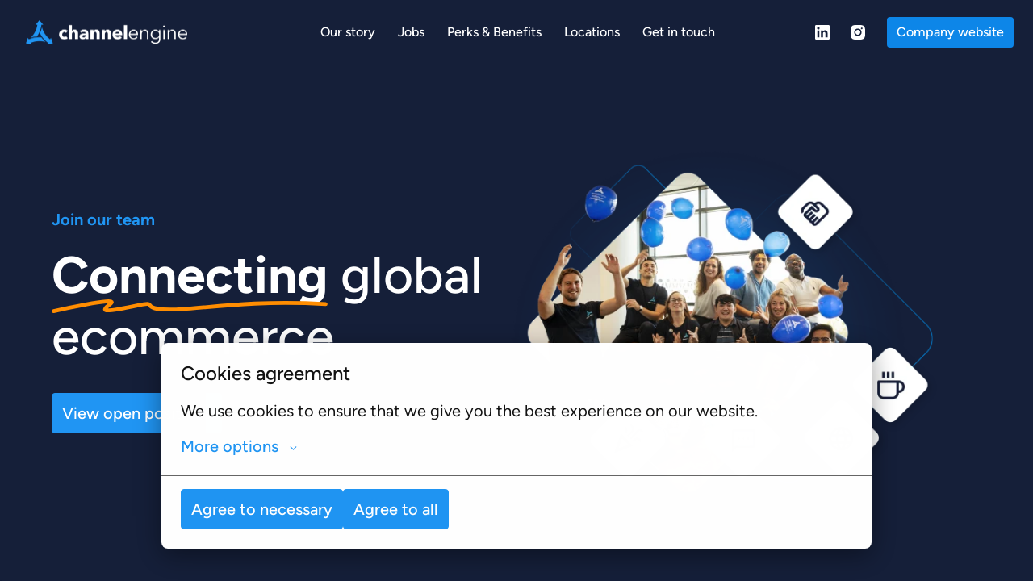

--- FILE ---
content_type: text/html; charset=utf-8
request_url: https://jobs.channelengine.com/
body_size: 68501
content:
<!DOCTYPE html>
<html lang="en">
  <head>
    <meta charset="utf-8"/>
    <meta http-equiv="X-UA-Compatible" content="IE=edge"/>
    <meta name="viewport" content="width=device-width, initial-scale=1.0"/>




      <meta content="Careers homepage" name="description"/>

      <meta content="Careers homepage" property="og:description"/>
      <meta content="https://jobs.channelengine.com/" property="og:url"/>
      <meta content="ChannelEngine" property="og:site_name"/>

      <meta content="website" property="og:type"/>

      <meta content="https://careers.recruiteecdn.com/image/upload/q_auto,w_1920,c_limit/production/images/cDw/M_wytH04gNqK.jpeg" property="og:image"/>
      <meta content="1200" property="og:image:width"/>
      <meta content="630" property="og:image:height"/>


<style data-styled="true" data-styled-version="5.1.1">.ibjQSc{font-size:40px;line-height:1.2em;color:rgba(20,20,20,1);font-family:custom_992;font-weight:500;font-style:normal;text-transform:none;text-wrap:balance;margin-top:0px;margin-bottom:0px;-webkit-hyphens:auto;-moz-hyphens:auto;-ms-hyphens:auto;hyphens:auto;word-break:normal;overflow-wrap:break-word;margin-top:28px;margin-bottom:28px;}/*!sc*/
@media only screen and (min-width:768px){.ibjQSc{font-size:64px;}}/*!sc*/
data-styled.g2[id="sc-1npqnwg-1"]{content:"ibjQSc,"}/*!sc*/
.jIiOCl{font-size:32px;line-height:1.2em;color:rgba(20,20,20,1);font-family:custom_992;font-weight:500;font-style:normal;text-transform:none;text-wrap:balance;margin-top:0px;margin-bottom:0px;-webkit-hyphens:auto;-moz-hyphens:auto;-ms-hyphens:auto;hyphens:auto;word-break:normal;overflow-wrap:break-word;margin-top:28px;margin-bottom:28px;}/*!sc*/
@media only screen and (min-width:768px){.jIiOCl{font-size:48px;}}/*!sc*/
.dFIouB{font-size:32px;line-height:1.2em;color:rgba(255,255,255,1);font-family:custom_992;font-weight:500;font-style:normal;text-transform:none;text-wrap:balance;margin-top:0px;margin-bottom:0px;-webkit-hyphens:auto;-moz-hyphens:auto;-ms-hyphens:auto;hyphens:auto;word-break:normal;overflow-wrap:break-word;margin-top:28px;margin-bottom:28px;}/*!sc*/
@media only screen and (min-width:768px){.dFIouB{font-size:48px;}}/*!sc*/
.lfyEDL{font-size:32px;line-height:1.2em;color:rgba(0,0,0,1);font-family:custom_992;font-weight:500;font-style:normal;text-transform:none;text-wrap:balance;margin-top:0px;margin-bottom:0px;-webkit-hyphens:auto;-moz-hyphens:auto;-ms-hyphens:auto;hyphens:auto;word-break:normal;overflow-wrap:break-word;margin-top:28px;margin-bottom:28px;}/*!sc*/
@media only screen and (min-width:768px){.lfyEDL{font-size:48px;}}/*!sc*/
data-styled.g4[id="sc-1npqnwg-3"]{content:"jIiOCl,dFIouB,lfyEDL,"}/*!sc*/
.HNgh{font-size:16px;line-height:1.6em;color:rgba(20,20,20,1);font-weight:400;font-style:normal;text-transform:none;font-family:custom_992;margin-top:0px;margin-bottom:0px;margin-top:20px;margin-bottom:20px;}/*!sc*/
@media only screen and (min-width:768px){.HNgh{font-size:20px;}}/*!sc*/
.bkPtBz{font-size:16px;line-height:1.6em;color:rgba(32,149,243,1);font-weight:400;font-style:normal;text-transform:none;font-family:custom_992;margin-top:0px;margin-bottom:0px;margin-top:20px;margin-bottom:20px;}/*!sc*/
@media only screen and (min-width:768px){.bkPtBz{font-size:20px;}}/*!sc*/
data-styled.g11[id="sc-1npqnwg-10"]{content:"HNgh,bkPtBz,"}/*!sc*/
.ijNAjR{background:none;border:none;display:inline-block;font:inherit;margin:0;padding:0;outline:none;outline-offset:0;cursor:pointer;-webkit-appearance:none;-moz-appearance:none;appearance:none;font-size:16px;line-height:1.5em;position:relative;display:-webkit-inline-box;display:-webkit-inline-flex;display:-ms-inline-flexbox;display:inline-flex;-webkit-align-items:center;-webkit-box-align:center;-ms-flex-align:center;align-items:center;font-weight:500;font-style:normal;text-transform:none;font-family:custom_992;text-align:center;-webkit-box-pack:center;-webkit-justify-content:center;-ms-flex-pack:center;justify-content:center;border-radius:4px;-webkit-text-decoration:none;text-decoration:none;color:inherit;-webkit-transition:background-color 0.14s,color 0.14s;transition:background-color 0.14s,color 0.14s;padding:8px 12px;font-size:16px;line-height:1.5em;}/*!sc*/
.ijNAjR::-moz-focus-inner{border:none;padding:0;}/*!sc*/
@media only screen and (min-width:768px){.ijNAjR{font-size:20px;}}/*!sc*/
@media only screen and (min-width:768px){.ijNAjR{line-height:1.6em;}}/*!sc*/
@media only screen and (min-width:768px){.ijNAjR{font-size:16px;}}/*!sc*/
.fNJrWr{background:none;border:none;display:inline-block;font:inherit;margin:0;padding:0;outline:none;outline-offset:0;cursor:pointer;-webkit-appearance:none;-moz-appearance:none;appearance:none;font-size:16px;line-height:1.5em;position:relative;display:-webkit-inline-box;display:-webkit-inline-flex;display:-ms-inline-flexbox;display:inline-flex;-webkit-align-items:center;-webkit-box-align:center;-ms-flex-align:center;align-items:center;font-weight:500;font-style:normal;text-transform:none;font-family:custom_992;text-align:center;-webkit-box-pack:center;-webkit-justify-content:center;-ms-flex-pack:center;justify-content:center;border-radius:4px;-webkit-text-decoration:none;text-decoration:none;color:inherit;-webkit-transition:background-color 0.14s,color 0.14s;transition:background-color 0.14s,color 0.14s;padding:8px 12px;}/*!sc*/
.fNJrWr::-moz-focus-inner{border:none;padding:0;}/*!sc*/
@media only screen and (min-width:768px){.fNJrWr{font-size:20px;}}/*!sc*/
@media only screen and (min-width:768px){.fNJrWr{line-height:1.6em;}}/*!sc*/
.izjYPj{background:none;border:none;display:inline-block;font:inherit;margin:0;padding:0;outline:none;outline-offset:0;cursor:pointer;-webkit-appearance:none;-moz-appearance:none;appearance:none;font-size:16px;line-height:1.5em;position:relative;display:-webkit-inline-box;display:-webkit-inline-flex;display:-ms-inline-flexbox;display:inline-flex;-webkit-align-items:center;-webkit-box-align:center;-ms-flex-align:center;align-items:center;font-weight:500;font-style:normal;text-transform:none;font-family:custom_992;text-align:center;-webkit-box-pack:center;-webkit-justify-content:center;-ms-flex-pack:center;justify-content:center;border-radius:4px;-webkit-text-decoration:none;text-decoration:none;color:inherit;-webkit-transition:background-color 0.14s,color 0.14s;transition:background-color 0.14s,color 0.14s;padding:8px 12px;border:1px solid rgba(32,149,243,1);background-color:rgba(32,149,243,1);color:#ffffff;}/*!sc*/
.izjYPj::-moz-focus-inner{border:none;padding:0;}/*!sc*/
@media only screen and (min-width:768px){.izjYPj{font-size:20px;}}/*!sc*/
@media only screen and (min-width:768px){.izjYPj{line-height:1.6em;}}/*!sc*/
.izjYPj:hover{border:1px solid #0b7bd5;background-color:#0b7bd5;color:#ffffff;}/*!sc*/
.gzTEDp{background:none;border:none;display:inline-block;font:inherit;margin:0;padding:0;outline:none;outline-offset:0;cursor:pointer;-webkit-appearance:none;-moz-appearance:none;appearance:none;font-size:16px;line-height:1.5em;position:relative;display:-webkit-inline-box;display:-webkit-inline-flex;display:-ms-inline-flexbox;display:inline-flex;-webkit-align-items:center;-webkit-box-align:center;-ms-flex-align:center;align-items:center;font-weight:500;font-style:normal;text-transform:none;font-family:custom_992;text-align:center;-webkit-box-pack:center;-webkit-justify-content:center;-ms-flex-pack:center;justify-content:center;border-radius:4px;-webkit-text-decoration:none;text-decoration:none;color:inherit;-webkit-transition:background-color 0.14s,color 0.14s;transition:background-color 0.14s,color 0.14s;padding:8px 12px;background-color:transparent;border:1px solid rgba(32,149,243,1);color:rgba(32,149,243,1);}/*!sc*/
.gzTEDp::-moz-focus-inner{border:none;padding:0;}/*!sc*/
@media only screen and (min-width:768px){.gzTEDp{font-size:20px;}}/*!sc*/
@media only screen and (min-width:768px){.gzTEDp{line-height:1.6em;}}/*!sc*/
.gzTEDp:hover{background-color:rgba(32,149,243,1);color:#ffffff;}/*!sc*/
data-styled.g13[id="sc-s03za1-0"]{content:"ijNAjR,fNJrWr,izjYPj,gzTEDp,"}/*!sc*/
.fICrIS{width:100%;display:-webkit-box;display:-webkit-flex;display:-ms-flexbox;display:flex;-webkit-flex-wrap:wrap;-ms-flex-wrap:wrap;flex-wrap:wrap;gap:16px;-webkit-box-pack:start;-webkit-justify-content:flex-start;-ms-flex-pack:start;justify-content:flex-start;}/*!sc*/
@media (-ms-high-contrast:active),(-ms-high-contrast:none){.fICrIS{display:block;margin:-8px;width:calc(100% + 16px);}.fICrIS .sc-s03za1-0{margin:8px;}}/*!sc*/
.ggLMPH{width:100%;display:-webkit-box;display:-webkit-flex;display:-ms-flexbox;display:flex;-webkit-flex-wrap:wrap;-ms-flex-wrap:wrap;flex-wrap:wrap;gap:16px;-webkit-box-pack:center;-webkit-justify-content:center;-ms-flex-pack:center;justify-content:center;}/*!sc*/
@media (-ms-high-contrast:active),(-ms-high-contrast:none){.ggLMPH{display:block;margin:-8px;width:calc(100% + 16px);}.ggLMPH .sc-s03za1-0{margin:8px;}}/*!sc*/
data-styled.g18[id="sc-1qcburd-0"]{content:"fICrIS,ggLMPH,"}/*!sc*/
.fVKPPc{display:-webkit-box;display:-webkit-flex;display:-ms-flexbox;display:flex;margin-top:32px;margin-bottom:32px;position:relative;}/*!sc*/
data-styled.g19[id="sc-1qcburd-1"]{content:"fVKPPc,"}/*!sc*/
.frvuBy{position:absolute;pointer-events:none;top:-1px;left:0px;bottom:0px;right:0px;width:100%;}/*!sc*/
data-styled.g20[id="sc-1qcburd-2"]{content:"frvuBy,"}/*!sc*/
.bIScAX{display:-webkit-inline-box;display:-webkit-inline-flex;display:-ms-inline-flexbox;display:inline-flex;-webkit-align-self:center;-ms-flex-item-align:center;align-self:center;color:currentColor;pointer-events:none;}/*!sc*/
.KrAsc{display:-webkit-inline-box;display:-webkit-inline-flex;display:-ms-inline-flexbox;display:inline-flex;-webkit-align-self:center;-ms-flex-item-align:center;align-self:center;color:white;pointer-events:none;}/*!sc*/
data-styled.g21[id="sc-1rd450u-0"]{content:"bIScAX,KrAsc,"}/*!sc*/
.cKZGOF{line-height:1.5em;}/*!sc*/
.cKZGOF .sc-1tu8yb8-0{display:none;}/*!sc*/
.cKZGOF > :first-child{margin-top:0 !important;}/*!sc*/
.cKZGOF > :last-child{margin-bottom:0 !important;}/*!sc*/
data-styled.g45[id="sc-1tu8yb8-1"]{content:"cKZGOF,"}/*!sc*/
.gXycJU{width:16px;min-width:16px;}/*!sc*/
data-styled.g71[id="sc-1jf9qcy-0"]{content:"gXycJU,"}/*!sc*/
.irWyfL{display:none;-webkit-box-pack:center;-webkit-justify-content:center;-ms-flex-pack:center;justify-content:center;-webkit-align-items:center;-webkit-box-align:center;-ms-flex-align:center;align-items:center;padding:32px 0px;font-size:18px;line-height:normal;border-top:1px solid rgba(20,20,20,0.25);background-color:#fff;}/*!sc*/
data-styled.g89[id="sc-1ktojtq-0"]{content:"irWyfL,"}/*!sc*/
.eovEqQ{display:-webkit-box;display:-webkit-flex;display:-ms-flexbox;display:flex;}/*!sc*/
data-styled.g90[id="sc-1ktojtq-1"]{content:"eovEqQ,"}/*!sc*/
.kmsnUh{display:-webkit-box;display:-webkit-flex;display:-ms-flexbox;display:flex;width:100%;position:relative;}/*!sc*/
.gQRcOO{display:-webkit-box;display:-webkit-flex;display:-ms-flexbox;display:flex;width:100%;position:relative;min-height:33vh;}/*!sc*/
data-styled.g91[id="sc-gfrfnr-0"]{content:"kmsnUh,gQRcOO,"}/*!sc*/
.iVfIXi{overflow:hidden;pointer-events:none;position:absolute;top:0;right:0;bottom:0;left:0;max-width:100%;max-height:100%;background-repeat:no-repeat;background-position:center center;background-size:cover;z-index:1;}/*!sc*/
data-styled.g92[id="sc-gfrfnr-1"]{content:"iVfIXi,"}/*!sc*/
.deOrHQ{overflow:hidden;pointer-events:none;position:absolute;top:0;right:0;bottom:0;left:0;max-width:100%;max-height:100%;isolation:isolate;}/*!sc*/
data-styled.g93[id="sc-gfrfnr-2"]{content:"deOrHQ,"}/*!sc*/
@media only screen{.jKfbBF{display:none;}}/*!sc*/
@media only screen and (min-width:768px){.jKfbBF{display:block;}}/*!sc*/
@media only screen{.ixGbOy{display:block;}}/*!sc*/
@media only screen and (min-width:768px){.ixGbOy{display:block;}}/*!sc*/
data-styled.g94[id="sc-1oxti4r-0"]{content:"jKfbBF,ixGbOy,"}/*!sc*/
.hCuWCF{overflow:hidden;pointer-events:none;position:absolute;top:0;right:0;bottom:0;left:0;max-width:100%;max-height:100%;background-color:rgba(245,250,254,1);z-index:0;}/*!sc*/
.BftRp{overflow:hidden;pointer-events:none;position:absolute;top:0;right:0;bottom:0;left:0;max-width:100%;max-height:100%;background-color:rgba(21,31,57,1);z-index:0;}/*!sc*/
data-styled.g95[id="sc-hmjxiy-0"]{content:"hCuWCF,BftRp,"}/*!sc*/
.erVYnF{overflow:hidden;pointer-events:none;position:absolute;top:0;right:0;bottom:0;left:0;max-width:100%;max-height:100%;background:background:rgba(21,31,57,1);background:linear-gradient(180deg,rgba(21,31,57,1) 50%,rgba(254,254,254,0.5) 50%);z-index:0;}/*!sc*/
data-styled.g96[id="sc-1u1s86e-0"]{content:"erVYnF,"}/*!sc*/
.ijnONt{overflow:hidden;pointer-events:none;position:absolute;top:0;right:0;bottom:0;left:0;max-width:100%;max-height:100%;width:100%;height:100%;object-position:center bottom;object-fit:none;z-index:0;}/*!sc*/
.eAgHPH{overflow:hidden;pointer-events:none;position:absolute;top:0;right:0;bottom:0;left:0;max-width:100%;max-height:100%;width:100%;height:100%;object-position:center bottom;object-fit:contain;z-index:0;}/*!sc*/
data-styled.g97[id="sc-itprxg-0"]{content:"ijnONt,eAgHPH,"}/*!sc*/
.ebVyJP{width:100%;display:-webkit-box;display:-webkit-flex;display:-ms-flexbox;display:flex;-webkit-flex-direction:column;-ms-flex-direction:column;flex-direction:column;position:relative;}/*!sc*/
data-styled.g101[id="sc-18h7are-0"]{content:"ebVyJP,"}/*!sc*/
.dXQtmX{width:100%;padding-top:20px;padding-bottom:48px;}/*!sc*/
@media only screen{}/*!sc*/
@media only screen and (min-width:768px){.dXQtmX{padding-top:40px;padding-bottom:120px;}}/*!sc*/
@media only screen and (min-width:992px){.dXQtmX{padding-top:40px;padding-bottom:120px;}}/*!sc*/
@media only screen and (min-width:1200px){.dXQtmX{padding-top:40px;padding-bottom:120px;}}/*!sc*/
@media only screen and (min-width:1600px){.dXQtmX{padding-top:40px;padding-bottom:120px;}}/*!sc*/
.kdUgoN{width:100%;padding-top:32px;padding-bottom:32px;}/*!sc*/
@media only screen{}/*!sc*/
@media only screen and (min-width:768px){.kdUgoN{padding-top:80px;padding-bottom:80px;}}/*!sc*/
@media only screen and (min-width:992px){.kdUgoN{padding-top:80px;padding-bottom:80px;}}/*!sc*/
@media only screen and (min-width:1200px){.kdUgoN{padding-top:80px;padding-bottom:80px;}}/*!sc*/
@media only screen and (min-width:1600px){.kdUgoN{padding-top:80px;padding-bottom:80px;}}/*!sc*/
.diDcrO{width:100%;padding-top:20px;padding-bottom:32px;}/*!sc*/
@media only screen{}/*!sc*/
@media only screen and (min-width:768px){.diDcrO{padding-top:40px;padding-bottom:80px;}}/*!sc*/
@media only screen and (min-width:992px){.diDcrO{padding-top:40px;padding-bottom:80px;}}/*!sc*/
@media only screen and (min-width:1200px){.diDcrO{padding-top:40px;padding-bottom:80px;}}/*!sc*/
@media only screen and (min-width:1600px){.diDcrO{padding-top:40px;padding-bottom:80px;}}/*!sc*/
.bRDMZJ{width:100%;padding-top:0;padding-bottom:0;}/*!sc*/
@media only screen{}/*!sc*/
@media only screen and (min-width:768px){.bRDMZJ{padding-top:0;padding-bottom:0;}}/*!sc*/
@media only screen and (min-width:992px){.bRDMZJ{padding-top:0;padding-bottom:0;}}/*!sc*/
@media only screen and (min-width:1200px){.bRDMZJ{padding-top:0;padding-bottom:0;}}/*!sc*/
@media only screen and (min-width:1600px){.bRDMZJ{padding-top:0;padding-bottom:0;}}/*!sc*/
.gAGbgJ{width:100%;padding-top:0;padding-bottom:48px;}/*!sc*/
@media only screen{}/*!sc*/
@media only screen and (min-width:768px){.gAGbgJ{padding-top:0;padding-bottom:120px;}}/*!sc*/
@media only screen and (min-width:992px){.gAGbgJ{padding-top:0;padding-bottom:120px;}}/*!sc*/
@media only screen and (min-width:1200px){.gAGbgJ{padding-top:0;padding-bottom:120px;}}/*!sc*/
@media only screen and (min-width:1600px){.gAGbgJ{padding-top:0;padding-bottom:120px;}}/*!sc*/
.ggQaJj{width:100%;padding-top:0;padding-bottom:20px;}/*!sc*/
@media only screen{}/*!sc*/
@media only screen and (min-width:768px){.ggQaJj{padding-top:0;padding-bottom:40px;}}/*!sc*/
@media only screen and (min-width:992px){.ggQaJj{padding-top:0;padding-bottom:40px;}}/*!sc*/
@media only screen and (min-width:1200px){.ggQaJj{padding-top:0;padding-bottom:40px;}}/*!sc*/
@media only screen and (min-width:1600px){.ggQaJj{padding-top:0;padding-bottom:40px;}}/*!sc*/
data-styled.g106[id="sc-1tu9fip-1"]{content:"dXQtmX,kdUgoN,diDcrO,bRDMZJ,gAGbgJ,ggQaJj,"}/*!sc*/
.gJVWbp{display:-webkit-box;display:-webkit-flex;display:-ms-flexbox;display:flex;width:100%;-webkit-box-flex:1;-webkit-flex-grow:1;-ms-flex-positive:1;flex-grow:1;-webkit-align-items:center;-webkit-box-align:center;-ms-flex-align:center;align-items:center;}/*!sc*/
.bSaXtg{display:-webkit-box;display:-webkit-flex;display:-ms-flexbox;display:flex;width:100%;-webkit-box-flex:1;-webkit-flex-grow:1;-ms-flex-positive:1;flex-grow:1;-webkit-align-items:flex-start;-webkit-box-align:flex-start;-ms-flex-align:flex-start;align-items:flex-start;}/*!sc*/
.koAKYa{display:-webkit-box;display:-webkit-flex;display:-ms-flexbox;display:flex;width:100%;-webkit-box-flex:1;-webkit-flex-grow:1;-ms-flex-positive:1;flex-grow:1;}/*!sc*/
data-styled.g107[id="sc-1tu9fip-2"]{content:"gJVWbp,bSaXtg,koAKYa,"}/*!sc*/
.jIYAZB{margin:0 auto;width:100%;max-width:calc(100% - 48px);}/*!sc*/
@media only screen and (min-width:768px){.jIYAZB{max-width:704px;}}/*!sc*/
@media only screen and (min-width:992px){.jIYAZB{max-width:920px;}}/*!sc*/
@media only screen and (min-width:1200px){.jIYAZB{max-width:1152px;}}/*!sc*/
.fYHk{margin:0 auto;width:100%;max-width:calc(100% - 48px);}/*!sc*/
data-styled.g109[id="sc-ji5wy4-0"]{content:"jIYAZB,fYHk,"}/*!sc*/
.dWiuvo{height:80px;display:-webkit-box;display:-webkit-flex;display:-ms-flexbox;display:flex;-webkit-flex-direction:column;-ms-flex-direction:column;flex-direction:column;-webkit-box-pack:center;-webkit-justify-content:center;-ms-flex-pack:center;justify-content:center;}/*!sc*/
data-styled.g110[id="sc-1fv5dwp-0"]{content:"dWiuvo,"}/*!sc*/
.jqmJXb{display:block;width:auto;max-width:200px;max-height:55%;}/*!sc*/
data-styled.g111[id="sc-1fv5dwp-1"]{content:"jqmJXb,"}/*!sc*/
.cBsPuW{height:100%;display:-webkit-box;display:-webkit-flex;display:-ms-flexbox;display:flex;-webkit-align-items:center;-webkit-box-align:center;-ms-flex-align:center;align-items:center;-webkit-box-pack:center;-webkit-justify-content:center;-ms-flex-pack:center;justify-content:center;}/*!sc*/
data-styled.g112[id="sc-1fv5dwp-2"]{content:"cBsPuW,"}/*!sc*/
.hpzIzi{display:inline-block;font-size:16px;line-height:24px;text-align:center;-webkit-text-decoration:none;text-decoration:none;border-radius:4px;color:rgba(255,255,255,1);font-weight:normal;-webkit-box-pack:center;-webkit-justify-content:center;-ms-flex-pack:center;justify-content:center;-webkit-align-items:center;-webkit-box-align:center;-ms-flex-align:center;align-items:center;-webkit-flex-direction:row;-ms-flex-direction:row;flex-direction:row;padding:8px 12px;}/*!sc*/
.hpzIzi:hover{color:#e6e6e6;-webkit-text-decoration:underline;text-decoration:underline;}/*!sc*/
data-styled.g118[id="sc-rwhken-0"]{content:"hpzIzi,"}/*!sc*/
.eqlyoI{display:-webkit-box;display:-webkit-flex;display:-ms-flexbox;display:flex;-webkit-flex-direction:column;-ms-flex-direction:column;flex-direction:column;-webkit-box-pack:center;-webkit-justify-content:center;-ms-flex-pack:center;justify-content:center;-webkit-align-items:center;-webkit-box-align:center;-ms-flex-align:center;align-items:center;}/*!sc*/
@media only screen and (min-width:768px){.eqlyoI{-webkit-flex-direction:row;-ms-flex-direction:row;flex-direction:row;margin:20px 0px;}}/*!sc*/
data-styled.g119[id="sc-flbbqd-0"]{content:"eqlyoI,"}/*!sc*/
.fFQWtx{display:-webkit-box;display:-webkit-flex;display:-ms-flexbox;display:flex;color:rgba(255,255,255,1);font-size:16px;padding:8px;font-weight:normal;text-align:center;-webkit-text-decoration:none;text-decoration:none;-webkit-box-pack:center;-webkit-justify-content:center;-ms-flex-pack:center;justify-content:center;-webkit-align-items:center;-webkit-box-align:center;-ms-flex-align:center;align-items:center;line-height:1;border-radius:4px;}/*!sc*/
.fFQWtx:hover{background-color:rgba(255,255,255,0.1);}/*!sc*/
data-styled.g120[id="sc-ubf9td-0"]{content:"fFQWtx,"}/*!sc*/
.kZjuA-D{display:-webkit-box;display:-webkit-flex;display:-ms-flexbox;display:flex;-webkit-flex-wrap:wrap;-ms-flex-wrap:wrap;flex-wrap:wrap;-webkit-flex-direction:row;-ms-flex-direction:row;flex-direction:row;-webkit-box-pack:center;-webkit-justify-content:center;-ms-flex-pack:center;justify-content:center;-webkit-align-items:center;-webkit-box-align:center;-ms-flex-align:center;align-items:center;height:100%;}/*!sc*/
@media only screen and (min-width:768px){.kZjuA-D{margin:20px 0px;}}/*!sc*/
data-styled.g121[id="sc-2d5r0x-0"]{content:"kZjuA-D,"}/*!sc*/
.efKMGY{display:-webkit-box;display:-webkit-flex;display:-ms-flexbox;display:flex;-webkit-flex-direction:column;-ms-flex-direction:column;flex-direction:column;-webkit-box-pack:justify;-webkit-justify-content:space-between;-ms-flex-pack:justify;justify-content:space-between;-webkit-align-items:center;-webkit-box-align:center;-ms-flex-align:center;align-items:center;}/*!sc*/
@media only screen and (min-width:768px){.efKMGY{-webkit-flex-direction:row;-ms-flex-direction:row;flex-direction:row;}}/*!sc*/
data-styled.g122[id="sc-19vl7ny-0"]{content:"efKMGY,"}/*!sc*/
.eBaaKE{display:-webkit-box;display:-webkit-flex;display:-ms-flexbox;display:flex;-webkit-flex-direction:column;-ms-flex-direction:column;flex-direction:column;-webkit-box-pack:center;-webkit-justify-content:center;-ms-flex-pack:center;justify-content:center;-webkit-align-items:center;-webkit-box-align:center;-ms-flex-align:center;align-items:center;margin-top:28px;-webkit-box-flex:1;-webkit-flex-grow:1;-ms-flex-positive:1;flex-grow:1;}/*!sc*/
.eBaaKE:last-of-type{margin-bottom:40px;}/*!sc*/
.eBaaKE:first-of-type{margin-top:40px;}/*!sc*/
@media only screen and (min-width:768px){.eBaaKE{-webkit-flex-direction:row;-ms-flex-direction:row;flex-direction:row;-webkit-box-pack:start;-webkit-justify-content:flex-start;-ms-flex-pack:start;justify-content:flex-start;padding:20px 0px;margin-top:0px;}.eBaaKE:first-of-type{margin-right:8px;margin-top:0px;}.eBaaKE:last-of-type{margin-left:8px;margin-bottom:0px;}}/*!sc*/
.JKRRv{display:-webkit-box;display:-webkit-flex;display:-ms-flexbox;display:flex;-webkit-flex-direction:column;-ms-flex-direction:column;flex-direction:column;-webkit-box-pack:center;-webkit-justify-content:center;-ms-flex-pack:center;justify-content:center;-webkit-align-items:center;-webkit-box-align:center;-ms-flex-align:center;align-items:center;margin-top:28px;-webkit-box-flex:1;-webkit-flex-grow:1;-ms-flex-positive:1;flex-grow:1;}/*!sc*/
.JKRRv:last-of-type{margin-bottom:40px;}/*!sc*/
.JKRRv:first-of-type{margin-top:40px;}/*!sc*/
@media only screen and (min-width:768px){.JKRRv{-webkit-flex-direction:row;-ms-flex-direction:row;flex-direction:row;-webkit-box-pack:end;-webkit-justify-content:flex-end;-ms-flex-pack:end;justify-content:flex-end;padding:20px 0px;margin-top:0px;}.JKRRv:first-of-type{margin-right:8px;margin-top:0px;}.JKRRv:last-of-type{margin-left:8px;margin-bottom:0px;}}/*!sc*/
data-styled.g123[id="sc-19vl7ny-1"]{content:"eBaaKE,JKRRv,"}/*!sc*/
.gWfaXL{display:-webkit-box;display:-webkit-flex;display:-ms-flexbox;display:flex;-webkit-align-items:center;-webkit-box-align:center;-ms-flex-align:center;align-items:center;margin-top:28px;}/*!sc*/
.gWfaXL:first-of-type{margin-top:0px;}/*!sc*/
@media only screen and (min-width:768px){.gWfaXL{margin-right:40px;margin-top:0px;}.gWfaXL:last-of-type{margin-right:0;}}/*!sc*/
data-styled.g124[id="sc-19vl7ny-2"]{content:"gWfaXL,"}/*!sc*/
.hNkMry{margin:0 auto;width:100%;max-width:calc(100% - 48px);}/*!sc*/
.dbJNvX{margin:0 auto;width:100%;max-width:calc(100% - 48px);}/*!sc*/
@media only screen and (min-width:768px){.dbJNvX{max-width:704px;}}/*!sc*/
@media only screen and (min-width:992px){.dbJNvX{max-width:920px;}}/*!sc*/
@media only screen and (min-width:1200px){.dbJNvX{max-width:1152px;}}/*!sc*/
data-styled.g125[id="sc-1dj1hqi-0"]{content:"hNkMry,dbJNvX,"}/*!sc*/
.dDTKOA{--gap:0px;--columns:12;width:100%;gap:var(--gap);display:-webkit-box;display:-webkit-flex;display:-ms-flexbox;display:flex;-webkit-flex-wrap:wrap;-ms-flex-wrap:wrap;flex-wrap:wrap;-webkit-align-items:stretch;-webkit-box-align:stretch;-ms-flex-align:stretch;align-items:stretch;-webkit-box-pack:start;-webkit-justify-content:flex-start;-ms-flex-pack:start;justify-content:flex-start;}/*!sc*/
.bEnYHY{--gap:48px;--columns:12;width:100%;gap:var(--gap);display:-webkit-box;display:-webkit-flex;display:-ms-flexbox;display:flex;-webkit-flex-wrap:wrap;-ms-flex-wrap:wrap;flex-wrap:wrap;-webkit-align-items:stretch;-webkit-box-align:stretch;-ms-flex-align:stretch;align-items:stretch;-webkit-box-pack:start;-webkit-justify-content:flex-start;-ms-flex-pack:start;justify-content:flex-start;}/*!sc*/
.bISRtd{--gap:0px;--columns:12;width:100%;gap:var(--gap);display:-webkit-box;display:-webkit-flex;display:-ms-flexbox;display:flex;-webkit-flex-wrap:wrap;-ms-flex-wrap:wrap;flex-wrap:wrap;-webkit-align-items:center;-webkit-box-align:center;-ms-flex-align:center;align-items:center;-webkit-box-pack:center;-webkit-justify-content:center;-ms-flex-pack:center;justify-content:center;}/*!sc*/
.jEioAK{--gap:24px;--columns:12;width:100%;gap:var(--gap);display:-webkit-box;display:-webkit-flex;display:-ms-flexbox;display:flex;-webkit-flex-wrap:wrap;-ms-flex-wrap:wrap;flex-wrap:wrap;-webkit-align-items:stretch;-webkit-box-align:stretch;-ms-flex-align:stretch;align-items:stretch;-webkit-box-pack:start;-webkit-justify-content:flex-start;-ms-flex-pack:start;justify-content:flex-start;}/*!sc*/
.kVbqic{--gap:16px;--columns:12;width:100%;gap:var(--gap);display:-webkit-box;display:-webkit-flex;display:-ms-flexbox;display:flex;-webkit-flex-wrap:wrap;-ms-flex-wrap:wrap;flex-wrap:wrap;-webkit-align-items:stretch;-webkit-box-align:stretch;-ms-flex-align:stretch;align-items:stretch;-webkit-box-pack:end;-webkit-justify-content:flex-end;-ms-flex-pack:end;justify-content:flex-end;}/*!sc*/
.hohQBp{--gap:0px;--columns:12;width:100%;gap:var(--gap);display:-webkit-box;display:-webkit-flex;display:-ms-flexbox;display:flex;-webkit-flex-wrap:wrap;-ms-flex-wrap:wrap;flex-wrap:wrap;-webkit-align-items:stretch;-webkit-box-align:stretch;-ms-flex-align:stretch;align-items:stretch;-webkit-box-pack:center;-webkit-justify-content:center;-ms-flex-pack:center;justify-content:center;}/*!sc*/
.bqkKzJ{--gap:48px;--columns:12;width:100%;gap:var(--gap);display:-webkit-box;display:-webkit-flex;display:-ms-flexbox;display:flex;-webkit-flex-wrap:wrap;-ms-flex-wrap:wrap;flex-wrap:wrap;-webkit-align-items:stretch;-webkit-box-align:stretch;-ms-flex-align:stretch;align-items:stretch;-webkit-box-pack:center;-webkit-justify-content:center;-ms-flex-pack:center;justify-content:center;}/*!sc*/
data-styled.g126[id="sc-1dj1hqi-1"]{content:"dDTKOA,bEnYHY,bISRtd,jEioAK,kVbqic,hohQBp,bqkKzJ,"}/*!sc*/
.hPupHS{display:-webkit-box;display:-webkit-flex;display:-ms-flexbox;display:flex;-webkit-flex-direction:row;-ms-flex-direction:row;flex-direction:row;-webkit-align-items:flex-start;-webkit-box-align:flex-start;-ms-flex-align:flex-start;align-items:flex-start;-webkit-box-pack:start;-webkit-justify-content:flex-start;-ms-flex-pack:start;justify-content:flex-start;width:100%;}/*!sc*/
@media only screen and (min-width:768px){.hPupHS{width:calc( 50% - var(--gap) + ((var(--gap) / var(--columns)) * 6) );}}/*!sc*/
.fXdQP{display:-webkit-box;display:-webkit-flex;display:-ms-flexbox;display:flex;-webkit-flex-direction:row;-ms-flex-direction:row;flex-direction:row;-webkit-align-items:center;-webkit-box-align:center;-ms-flex-align:center;align-items:center;-webkit-box-pack:start;-webkit-justify-content:flex-start;-ms-flex-pack:start;justify-content:flex-start;width:100%;}/*!sc*/
@media only screen and (min-width:768px){.fXdQP{width:calc( 50% - var(--gap) + ((var(--gap) / var(--columns)) * 6) );}}/*!sc*/
.dvhjIe{display:-webkit-box;display:-webkit-flex;display:-ms-flexbox;display:flex;-webkit-flex-direction:row;-ms-flex-direction:row;flex-direction:row;-webkit-align-items:flex-start;-webkit-box-align:flex-start;-ms-flex-align:flex-start;align-items:flex-start;-webkit-box-pack:start;-webkit-justify-content:flex-start;-ms-flex-pack:start;justify-content:flex-start;width:100%;}/*!sc*/
@media only screen and (min-width:768px){.dvhjIe{width:100%;}}/*!sc*/
.jeYRSV{display:-webkit-box;display:-webkit-flex;display:-ms-flexbox;display:flex;-webkit-flex-direction:row;-ms-flex-direction:row;flex-direction:row;-webkit-align-items:flex-start;-webkit-box-align:flex-start;-ms-flex-align:flex-start;align-items:flex-start;-webkit-box-pack:start;-webkit-justify-content:flex-start;-ms-flex-pack:start;justify-content:flex-start;width:100%;}/*!sc*/
@media only screen and (min-width:768px){.jeYRSV{width:calc( 33.333333333333336% - var(--gap) + ((var(--gap) / var(--columns)) * 4) );}}/*!sc*/
.guSjGK{display:-webkit-box;display:-webkit-flex;display:-ms-flexbox;display:flex;-webkit-flex-direction:row;-ms-flex-direction:row;flex-direction:row;-webkit-align-items:flex-start;-webkit-box-align:flex-start;-ms-flex-align:flex-start;align-items:flex-start;-webkit-box-pack:start;-webkit-justify-content:flex-start;-ms-flex-pack:start;justify-content:flex-start;width:100%;}/*!sc*/
@media only screen and (min-width:768px){.guSjGK{width:calc( 66.66666666666667% - var(--gap) + ((var(--gap) / var(--columns)) * 8) );}}/*!sc*/
.gbvIHJ{display:-webkit-box;display:-webkit-flex;display:-ms-flexbox;display:flex;-webkit-flex-direction:row;-ms-flex-direction:row;flex-direction:row;-webkit-align-items:flex-start;-webkit-box-align:flex-start;-ms-flex-align:flex-start;align-items:flex-start;-webkit-box-pack:start;-webkit-justify-content:flex-start;-ms-flex-pack:start;justify-content:flex-start;width:100%;}/*!sc*/
@media only screen and (min-width:768px){.gbvIHJ{width:calc( 25% - var(--gap) + ((var(--gap) / var(--columns)) * 3) );}}/*!sc*/
data-styled.g127[id="sc-1dj1hqi-2"]{content:"hPupHS,fXdQP,dvhjIe,jeYRSV,guSjGK,gbvIHJ,"}/*!sc*/
.jLGbJs{-webkit-transition:background-color 0.14s ease-in-out,color 0.14s ease-in-out;transition:background-color 0.14s ease-in-out,color 0.14s ease-in-out;}/*!sc*/
data-styled.g128[id="sc-3k6t01-0"]{content:"jLGbJs,"}/*!sc*/
.kJLltb{display:-webkit-box;display:-webkit-flex;display:-ms-flexbox;display:flex;max-width:calc(100% - 48px);-webkit-box-pack:start;-webkit-justify-content:flex-start;-ms-flex-pack:start;justify-content:flex-start;-webkit-flex:1;-ms-flex:1;flex:1;}/*!sc*/
data-styled.g130[id="sc-1aabq8s-1"]{content:"kJLltb,"}/*!sc*/
.kvpBwN{list-style:none;padding-left:0;margin-top:0;margin-bottom:0;display:-webkit-box;display:-webkit-flex;display:-ms-flexbox;display:flex;-webkit-box-pack:center;-webkit-justify-content:center;-ms-flex-pack:center;justify-content:center;-webkit-align-items:center;-webkit-box-align:center;-ms-flex-align:center;align-items:center;-webkit-flex-wrap:wrap;-ms-flex-wrap:wrap;flex-wrap:wrap;row-gap:8px;}/*!sc*/
data-styled.g132[id="sc-1aabq8s-3"]{content:"kvpBwN,"}/*!sc*/
.juQeVX{margin-right:-2px;}/*!sc*/
.jLLLJW{margin-left:14px;}/*!sc*/
data-styled.g133[id="sc-1aabq8s-4"]{content:"cizoxS,juQeVX,jLLLJW,"}/*!sc*/
.gNrMBP{margin:1px 0;font-size:16px;line-height:22px;margin:0;border-width:1px;border-style:solid;}/*!sc*/
@media only screen and (min-width:768px){.gNrMBP{line-height:22px;}}/*!sc*/
data-styled.g135[id="sc-1km6n6q-0"]{content:"gNrMBP,"}/*!sc*/
.fpLDmq{margin:1px 0;font-size:16px;line-height:22px;margin:0;border-width:1px;border-style:solid;border-color:rgba(255,255,255,1);color:rgba(255,255,255,1);font-weight:500;font-style:normal;text-transform:none;}/*!sc*/
@media only screen and (min-width:768px){.fpLDmq{line-height:22px;}}/*!sc*/
.fpLDmq[data-selected],.fpLDmq:hover,.fpLDmq:focus{color:rgba(255,255,255,0.9);background-color:rgba(255,255,255,0.1);}/*!sc*/
.iwFjSW{margin:1px 0;font-size:16px;line-height:22px;margin:0;border-width:1px;border-style:solid;border-color:rgba(20,20,20,1);color:rgba(20,20,20,1);font-weight:500;font-style:normal;text-transform:none;}/*!sc*/
@media only screen and (min-width:768px){.iwFjSW{line-height:22px;}}/*!sc*/
.iwFjSW[data-selected],.iwFjSW:hover,.iwFjSW:focus{color:rgba(20,20,20,0.9);background-color:rgba(20,20,20,0.1);}/*!sc*/
data-styled.g136[id="sc-1km6n6q-1"]{content:"fpLDmq,iwFjSW,"}/*!sc*/
.ifiged{display:-webkit-box;display:-webkit-flex;display:-ms-flexbox;display:flex;-webkit-align-items:center;-webkit-box-align:center;-ms-flex-align:center;align-items:center;-webkit-box-pack:center;-webkit-justify-content:center;-ms-flex-pack:center;justify-content:center;}/*!sc*/
@media only screen and (min-width:992px){.ifiged{margin-left:16px;}}/*!sc*/
data-styled.g137[id="sc-1km6n6q-2"]{content:"ifiged,"}/*!sc*/
.haOKCl{display:-webkit-box;display:-webkit-flex;display:-ms-flexbox;display:flex;-webkit-align-items:center;-webkit-box-align:center;-ms-flex-align:center;align-items:center;padding-left:8px;padding-right:8px;-webkit-text-decoration:none;text-decoration:none;overflow:hidden;opacity:1;-webkit-transition:opacity 0.14s ease-in-out;transition:opacity 0.14s ease-in-out;height:80px;margin:-20px 0;color:rgba(255,255,255,1);color:inherit;}/*!sc*/
.cScbOS{display:-webkit-box;display:-webkit-flex;display:-ms-flexbox;display:flex;-webkit-align-items:center;-webkit-box-align:center;-ms-flex-align:center;align-items:center;padding-left:8px;padding-right:8px;-webkit-text-decoration:none;text-decoration:none;overflow:hidden;opacity:1;-webkit-transition:opacity 0.14s ease-in-out;transition:opacity 0.14s ease-in-out;opacity:0;position:absolute;height:80px;margin:-20px 0;color:rgba(255,255,255,1);color:inherit;}/*!sc*/
data-styled.g142[id="sc-pxbyo9-0"]{content:"haOKCl,cScbOS,"}/*!sc*/
.klfKrz{display:block;width:auto;max-width:200px;max-height:55%;justify-self:start;margin-right:0;}/*!sc*/
@media only screen and (min-width:768px){.klfKrz{width:auto;}}/*!sc*/
data-styled.g143[id="sc-83wl6d-0"]{content:"klfKrz,"}/*!sc*/
.eNDDPg{white-space:nowrap;font-weight:600;font-size:16px;text-overflow:ellipsis;overflow:hidden;display:none;}/*!sc*/
@media only screen and (min-width:768px){.eNDDPg{overflow:initial;text-overflow:unset;font-size:22px;}}/*!sc*/
data-styled.g144[id="sc-83wl6d-1"]{content:"eNDDPg,"}/*!sc*/
.jvotmi{display:inline-block;padding:8px 12px;font-size:16px;line-height:24px;text-align:center;-webkit-text-decoration:none;text-decoration:none;border-radius:4px;margin:0 2px;color:rgba(255,255,255,1);font-weight:500;font-style:normal;text-transform:none;}/*!sc*/
.jvotmi:hover,.jvotmi:focus{background-color:rgba(255,255,255,0.1);}/*!sc*/
data-styled.g145[id="sc-ir8rf5-0"]{content:"jvotmi,"}/*!sc*/
.ieXLhq{width:100%;border-radius:4px;overflow-x:hidden;overflow-y:auto;text-align:center;box-shadow:0 2px 8px rgba(20,20,20,0.12);padding:8px 4px;}/*!sc*/
body.is-keyboard-focused .ieXLhq [role='menuitem'][data-selected]{outline:2px solid #005fcc;outline-offset:2px;box-shadow:white 0px 0px 0px 2px inset;}/*!sc*/
body.is-keyboard-focused .ieXLhq [role='menuitem']{-webkit-transition:undefined;transition:undefined;}/*!sc*/
@media only screen and (min-width:768px){.ieXLhq{width:auto;}}/*!sc*/
data-styled.g157[id="sc-1tu9xny-0"]{content:"ieXLhq,"}/*!sc*/
.hMtjQF{display:-webkit-box;display:-webkit-flex;display:-ms-flexbox;display:flex;-webkit-box-pack:center;-webkit-justify-content:center;-ms-flex-pack:center;justify-content:center;-webkit-align-items:center;-webkit-box-align:center;-ms-flex-align:center;align-items:center;min-height:58px;width:100%;text-align:center;padding:12px 16px;-webkit-text-decoration:none;text-decoration:none;border-radius:4px;color:rgba(20,20,20,1);}/*!sc*/
.hMtjQF[data-selected]{color:rgba(32,149,243,1);background-color:rgba(32,149,243,0.05);}/*!sc*/
data-styled.g158[id="sc-1tu9xny-1"]{content:"hMtjQF,"}/*!sc*/
.jMjaqh{margin:1px 0;font-size:16px;line-height:22px;border-color:rgba(255,255,255,1);color:rgba(255,255,255,1);font-weight:500;font-style:normal;text-transform:none;display:-webkit-box;display:-webkit-flex;display:-ms-flexbox;display:flex;-webkit-box-pack:center;-webkit-justify-content:center;-ms-flex-pack:center;justify-content:center;-webkit-align-items:center;-webkit-box-align:center;-ms-flex-align:center;align-items:center;min-height:40px;min-width:40px;margin:0px;}/*!sc*/
@media only screen and (min-width:768px){.jMjaqh{line-height:22px;}}/*!sc*/
.jMjaqh[data-selected],.jMjaqh:hover,.jMjaqh:focus{color:rgba(255,255,255,0.9);background-color:rgba(255,255,255,0.1);}/*!sc*/
data-styled.g159[id="sc-1tu9xny-2"]{content:"jMjaqh,"}/*!sc*/
.cAzrSG{display:-webkit-box;display:-webkit-flex;display:-ms-flexbox;display:flex;-webkit-box-pack:center;-webkit-justify-content:center;-ms-flex-pack:center;justify-content:center;-webkit-align-items:center;-webkit-box-align:center;-ms-flex-align:center;align-items:center;min-height:40px;min-width:40px;margin:0px;}/*!sc*/
data-styled.g160[id="sc-1tu9xny-3"]{content:"cAzrSG,"}/*!sc*/
.eMtegA{display:-webkit-inline-box;display:-webkit-inline-flex;display:-ms-inline-flexbox;display:inline-flex;-webkit-box-pack:center;-webkit-justify-content:center;-ms-flex-pack:center;justify-content:center;-webkit-align-items:center;-webkit-box-align:center;-ms-flex-align:center;align-items:center;padding:8px;margin:0 2px;text-align:center;-webkit-text-decoration:none;text-decoration:none;border-radius:4px;width:40px;height:40px;color:rgba(255,255,255,1);}/*!sc*/
.eMtegA:hover{background-color:rgba(255,255,255,0.1);}/*!sc*/
data-styled.g168[id="sc-7glywv-0"]{content:"eMtegA,"}/*!sc*/
@media only screen and (min-width:768px){.iudIDi{position:relative;}}/*!sc*/
data-styled.g175[id="sc-1tx5im8-0"]{content:"iudIDi,"}/*!sc*/
.hBOHsL{position:absolute;width:calc(100% - 48px);margin-left:24px;margin-right:24px;top:calc( 100% - 10px );left:0;z-index:1;}/*!sc*/
@media only screen and (min-width:768px){.hBOHsL{top:calc(100% + 10px);right:0;left:auto;width:-webkit-max-content;width:-moz-max-content;width:max-content;min-width:312px;margin-left:0;margin-right:0;}}/*!sc*/
.hBOHsL div[role='menu']{overscroll-behavior:contain;max-height:calc( 100vh - px - 12px );max-height:calc( 100dvh - px - 12px );}/*!sc*/
data-styled.g176[id="sc-1tx5im8-1"]{content:"hBOHsL,"}/*!sc*/
.cghDST{display:-webkit-box;display:-webkit-flex;display:-ms-flexbox;display:flex;max-width:calc(100% - 48px);-webkit-box-pack:start;-webkit-justify-content:flex-start;-ms-flex-pack:start;justify-content:flex-start;-webkit-flex:1;-ms-flex:1;flex:1;}/*!sc*/
@media only screen and (min-width:768px){.cghDST{max-width:100%;-webkit-box-flex:unset;-webkit-flex-grow:unset;-ms-flex-positive:unset;flex-grow:unset;}}/*!sc*/
data-styled.g177[id="sc-1hkznj2-0"]{content:"cghDST,"}/*!sc*/
.guEbMs{display:-webkit-box;display:-webkit-flex;display:-ms-flexbox;display:flex;-webkit-flex-wrap:wrap;-ms-flex-wrap:wrap;flex-wrap:wrap;}/*!sc*/
data-styled.g178[id="sc-1hkznj2-1"]{content:"guEbMs,"}/*!sc*/
.QvtVq{max-width:50%;padding:0 16px;}/*!sc*/
data-styled.g179[id="sc-10h66-0"]{content:"QvtVq,"}/*!sc*/
.fRpwDP{-webkit-flex:1;-ms-flex:1;flex:1;display:-webkit-box;display:-webkit-flex;display:-ms-flexbox;display:flex;-webkit-box-pack:end;-webkit-justify-content:flex-end;-ms-flex-pack:end;justify-content:flex-end;}/*!sc*/
data-styled.g180[id="sc-10h66-1"]{content:"fRpwDP,"}/*!sc*/
.gXowhc{list-style:none;padding-left:0;margin-top:0;margin-bottom:0;display:-webkit-box;display:-webkit-flex;display:-ms-flexbox;display:flex;-webkit-box-pack:center;-webkit-justify-content:center;-ms-flex-pack:center;justify-content:center;-webkit-align-items:center;-webkit-box-align:center;-ms-flex-align:center;align-items:center;-webkit-flex-wrap:wrap;-ms-flex-wrap:wrap;flex-wrap:wrap;row-gap:8px;-webkit-box-pack:end;-webkit-justify-content:flex-end;-ms-flex-pack:end;justify-content:flex-end;}/*!sc*/
data-styled.g181[id="sc-10h66-2"]{content:"gXowhc,"}/*!sc*/
.dYPHZW{display:-webkit-box;display:-webkit-flex;display:-ms-flexbox;display:flex;-webkit-flex-direction:row;-ms-flex-direction:row;flex-direction:row;-webkit-align-items:flex-start;-webkit-box-align:flex-start;-ms-flex-align:flex-start;align-items:flex-start;-webkit-box-pack:justify;-webkit-justify-content:space-between;-ms-flex-pack:justify;justify-content:space-between;width:100%;display:none;}/*!sc*/
@media only screen and (min-width:768px){.dYPHZW{width:100%;}}/*!sc*/
@media only screen and (min-width:992px){.dYPHZW{display:-webkit-box;display:-webkit-flex;display:-ms-flexbox;display:flex;}}/*!sc*/
data-styled.g188[id="sc-it5itd-0"]{content:"dYPHZW,"}/*!sc*/
.ciZwhu{display:-webkit-box;display:-webkit-flex;display:-ms-flexbox;display:flex;-webkit-flex-direction:row;-ms-flex-direction:row;flex-direction:row;-webkit-align-items:flex-start;-webkit-box-align:flex-start;-ms-flex-align:flex-start;align-items:flex-start;-webkit-box-pack:justify;-webkit-justify-content:space-between;-ms-flex-pack:justify;justify-content:space-between;width:100%;display:-webkit-box;display:-webkit-flex;display:-ms-flexbox;display:flex;}/*!sc*/
@media only screen and (min-width:768px){.ciZwhu{width:100%;}}/*!sc*/
@media only screen and (min-width:992px){.ciZwhu{display:none;}}/*!sc*/
data-styled.g189[id="sc-it5itd-1"]{content:"ciZwhu,"}/*!sc*/
.fVQdMN{position:static;top:0px;left:0px;right:0px;width:100%;-webkit-backface-visibility:hidden;backface-visibility:hidden;-webkit-transition:-webkit-transform 0.1s ease-in-out;-webkit-transition:transform 0.1s ease-in-out;transition:transform 0.1s ease-in-out;-webkit-animation:0.15s linear;animation:0.15s linear;}/*!sc*/
data-styled.g191[id="sc-1m6tdaw-0"]{content:"fVQdMN,"}/*!sc*/
.kllnfT{position:relative;}/*!sc*/
data-styled.g192[id="sc-z9o81a-0"]{content:"kllnfT,"}/*!sc*/
.fsBFXt{position:absolute;top:0;left:0;width:100%;z-index:2001;}/*!sc*/
data-styled.g193[id="sc-z9o81a-1"]{content:"fsBFXt,"}/*!sc*/
.hfKXfE{visibility:hidden;width:100%;pointer-events:none;}/*!sc*/
data-styled.g194[id="sc-lqj8ks-0"]{content:"hfKXfE,"}/*!sc*/
.hYJywo{display:-webkit-box;display:-webkit-flex;display:-ms-flexbox;display:flex;height:100%;width:100%;-webkit-align-items:center;-webkit-box-align:center;-ms-flex-align:center;align-items:center;}/*!sc*/
.bKUtEV{display:-webkit-box;display:-webkit-flex;display:-ms-flexbox;display:flex;height:100%;width:100%;-webkit-align-items:flex-start;-webkit-box-align:flex-start;-ms-flex-align:flex-start;align-items:flex-start;}/*!sc*/
data-styled.g197[id="sc-pelm1o-0"]{content:"hYJywo,bKUtEV,"}/*!sc*/
.cOPlFo{width:100%;text-align:left;}/*!sc*/
.ipivQc{width:100%;text-align:center;}/*!sc*/
data-styled.g198[id="sc-pelm1o-1"]{content:"cOPlFo,ipivQc,"}/*!sc*/
.hmrXLz{width:100%;}/*!sc*/
data-styled.g199[id="sc-pelm1o-2"]{content:"hmrXLz,"}/*!sc*/
.iOQKaL{--gap:48px;--columns:12;width:100%;gap:var(--gap);display:-webkit-box;display:-webkit-flex;display:-ms-flexbox;display:flex;-webkit-flex-wrap:wrap;-ms-flex-wrap:wrap;flex-wrap:wrap;-webkit-align-items:stretch;-webkit-box-align:stretch;-ms-flex-align:stretch;align-items:stretch;-webkit-box-pack:start;-webkit-justify-content:flex-start;-ms-flex-pack:start;justify-content:flex-start;}/*!sc*/
@media only screen and (min-width:768px){.iOQKaL{-webkit-flex-direction:row;-ms-flex-direction:row;flex-direction:row;}}/*!sc*/
.OebVS{--gap:48px;--columns:12;width:100%;gap:var(--gap);display:-webkit-box;display:-webkit-flex;display:-ms-flexbox;display:flex;-webkit-flex-wrap:wrap;-ms-flex-wrap:wrap;flex-wrap:wrap;-webkit-align-items:stretch;-webkit-box-align:stretch;-ms-flex-align:stretch;align-items:stretch;-webkit-box-pack:start;-webkit-justify-content:flex-start;-ms-flex-pack:start;justify-content:flex-start;}/*!sc*/
@media only screen and (min-width:768px){.OebVS{-webkit-flex-direction:row-reverse;-ms-flex-direction:row-reverse;flex-direction:row-reverse;}}/*!sc*/
.heKzWB{--gap:64px;--columns:12;width:100%;gap:var(--gap);display:-webkit-box;display:-webkit-flex;display:-ms-flexbox;display:flex;-webkit-flex-wrap:wrap;-ms-flex-wrap:wrap;flex-wrap:wrap;-webkit-align-items:stretch;-webkit-box-align:stretch;-ms-flex-align:stretch;align-items:stretch;-webkit-box-pack:start;-webkit-justify-content:flex-start;-ms-flex-pack:start;justify-content:flex-start;}/*!sc*/
@media only screen and (min-width:768px){.heKzWB{-webkit-flex-direction:row;-ms-flex-direction:row;flex-direction:row;}}/*!sc*/
data-styled.g200[id="sc-bq9z91-0"]{content:"iOQKaL,OebVS,heKzWB,"}/*!sc*/
.hKgFpi{width:100%;display:-webkit-box;display:-webkit-flex;display:-ms-flexbox;display:flex;-webkit-box-pack:start;-webkit-justify-content:flex-start;-ms-flex-pack:start;justify-content:flex-start;text-align:center;}/*!sc*/
data-styled.g205[id="sc-1we8l0o-0"]{content:"hKgFpi,"}/*!sc*/
.kNKRnF{width:100%;-webkit-transition:width 0.1s linear,padding 0.1s linear;transition:width 0.1s linear,padding 0.1s linear;}/*!sc*/
@media only screen and (min-width:768px){.kNKRnF{width:100%;}}/*!sc*/
data-styled.g206[id="sc-1we8l0o-1"]{content:"kNKRnF,"}/*!sc*/
.iYhghj{display:-webkit-inline-box;display:-webkit-inline-flex;display:-ms-inline-flexbox;display:inline-flex;outline:none;}/*!sc*/
data-styled.g226[id="sc-fb7hgh-4"]{content:"iYhghj,"}/*!sc*/
.eDlAgF{-webkit-text-decoration:underline;text-decoration:underline;}/*!sc*/
data-styled.g232[id="sc-qfruxy-3"]{content:"eDlAgF,"}/*!sc*/
.lpoUHD{list-style:none;padding-left:0;margin-top:0;margin-bottom:0;display:inline;}/*!sc*/
data-styled.g234[id="sc-qfruxy-5"]{content:"lpoUHD,"}/*!sc*/
.fcCfmW{display:inline;}/*!sc*/
data-styled.g235[id="sc-qfruxy-6"]{content:"fcCfmW,"}/*!sc*/
.dFZkJl{display:inline-block;margin-left:8px;margin-right:8px;}/*!sc*/
data-styled.g239[id="sc-l31j3u-0"]{content:"dFZkJl,"}/*!sc*/
.eDtYEt{z-index:1;}/*!sc*/
data-styled.g254[id="sc-1l3pw7p-0"]{content:"eDtYEt,"}/*!sc*/
.homvAg{display:-webkit-box;display:-webkit-flex;display:-ms-flexbox;display:flex;-webkit-flex-direction:column;-ms-flex-direction:column;flex-direction:column;-webkit-box-flex:1;-webkit-flex-grow:1;-ms-flex-positive:1;flex-grow:1;}/*!sc*/
data-styled.g384[id="sc-73r8cv-0"]{content:"homvAg,"}/*!sc*/
.ilRiFP{position:relative;display:-webkit-box;display:-webkit-flex;display:-ms-flexbox;display:flex;-webkit-flex-direction:column;-ms-flex-direction:column;flex-direction:column;-webkit-box-flex:1;-webkit-flex-grow:1;-ms-flex-positive:1;flex-grow:1;width:100%;background-color:#fff;min-height:inherit;}/*!sc*/
data-styled.g385[id="sc-73r8cv-1"]{content:"ilRiFP,"}/*!sc*/
.cshYRw{position:relative;width:100%;height:100%;border-radius:4px;}/*!sc*/
.kIWFqf{position:relative;width:100%;height:100%;border-radius:4px;background-color:rgba(255,255,255,1);}/*!sc*/
data-styled.g395[id="sc-7zku3m-0"]{content:"cshYRw,kIWFqf,"}/*!sc*/
.dfQVYQ{-webkit-flex-shrink:0;-ms-flex-negative:0;flex-shrink:0;padding-right:20px;}/*!sc*/
@media only screen{.dfQVYQ{padding-right:20px;}}/*!sc*/
@media only screen and (min-width:768px){.dfQVYQ{padding-right:32px;}}/*!sc*/
@media only screen and (min-width:992px){.dfQVYQ{padding-right:32px;}}/*!sc*/
@media only screen and (min-width:1200px){.dfQVYQ{padding-right:32px;}}/*!sc*/
@media only screen and (min-width:1600px){.dfQVYQ{padding-right:32px;}}/*!sc*/
.iFpSaI{-webkit-flex-shrink:0;-ms-flex-negative:0;flex-shrink:0;padding-top:20px;}/*!sc*/
@media only screen{.iFpSaI{padding-top:20px;}}/*!sc*/
@media only screen and (min-width:768px){.iFpSaI{padding-top:32px;}}/*!sc*/
@media only screen and (min-width:992px){.iFpSaI{padding-top:32px;}}/*!sc*/
@media only screen and (min-width:1200px){.iFpSaI{padding-top:32px;}}/*!sc*/
@media only screen and (min-width:1600px){.iFpSaI{padding-top:32px;}}/*!sc*/
data-styled.g396[id="sc-7zku3m-1"]{content:"dfQVYQ,iFpSaI,"}/*!sc*/
.fDyLzp{position:relative;overflow:hidden;width:100%;}/*!sc*/
.fDyLzp::before{content:'';display:block;padding-bottom:100.00%;}/*!sc*/
.bBjATc{position:relative;overflow:hidden;width:100%;}/*!sc*/
.bBjATc::before{content:'';display:block;padding-bottom:56.25%;}/*!sc*/
.bBzuwm{position:relative;overflow:hidden;width:100%;}/*!sc*/
.bBzuwm::before{content:'';display:block;padding-bottom:56.27%;}/*!sc*/
data-styled.g397[id="sc-dkkku4-0"]{content:"fDyLzp,bBjATc,bBzuwm,"}/*!sc*/
.dHdKMs{position:absolute;top:0;left:0;right:0;bottom:0;}/*!sc*/
data-styled.g398[id="sc-dkkku4-1"]{content:"dHdKMs,"}/*!sc*/
.cTyKMn{max-width:100%;width:100%;height:auto;}/*!sc*/
.dYaepR{max-width:100%;width:100%;height:auto;object-fit:contain;}/*!sc*/
.ftWfoy{max-width:100%;width:100%;height:auto;object-fit:cover;height:100%;}/*!sc*/
data-styled.g401[id="sc-146moy0-0"]{content:"cTyKMn,dYaepR,ftWfoy,"}/*!sc*/
.gJerRt{height:100%;width:auto;max-width:none;}/*!sc*/
data-styled.g402[id="sc-1501m3g-0"]{content:"eLVjxn,gJerRt,"}/*!sc*/
.ddlCpY{margin-bottom:0;margin-top:0;font-size:20px;line-height:1.2em;color:rgba(255,255,255,1);font-family:custom_992;font-weight:500;font-style:normal;text-transform:none;text-wrap:balance;-webkit-hyphens:auto;-moz-hyphens:auto;-ms-hyphens:auto;hyphens:auto;word-break:normal;overflow-wrap:break-word;font-size:14px;line-height:1.2em;}/*!sc*/
@media only screen and (min-width:768px){.ddlCpY{font-size:24px;}}/*!sc*/
@media only screen and (min-width:768px){.ddlCpY{font-size:16px;}}/*!sc*/
.fFbttB{margin-bottom:0;margin-top:0;font-size:20px;line-height:1.2em;color:rgba(0,0,0,1);font-family:custom_992;font-weight:500;font-style:normal;text-transform:none;text-wrap:balance;-webkit-hyphens:auto;-moz-hyphens:auto;-ms-hyphens:auto;hyphens:auto;word-break:normal;overflow-wrap:break-word;}/*!sc*/
@media only screen and (min-width:768px){.fFbttB{font-size:24px;}}/*!sc*/
.jtdWPb{margin-bottom:0;margin-top:0;font-size:20px;line-height:1.2em;color:rgba(20,20,20,1);font-family:custom_992;font-weight:500;font-style:normal;text-transform:none;text-wrap:balance;-webkit-hyphens:auto;-moz-hyphens:auto;-ms-hyphens:auto;hyphens:auto;word-break:normal;overflow-wrap:break-word;}/*!sc*/
@media only screen and (min-width:768px){.jtdWPb{font-size:24px;}}/*!sc*/
data-styled.g403[id="sc-z02u88-0"]{content:"ddlCpY,fFbttB,jtdWPb,"}/*!sc*/
.lgZKKc{font-size:16px;line-height:1.6em;color:rgba(20,20,20,1);font-weight:400;font-style:normal;text-transform:none;font-family:custom_992;margin-top:0px;margin-bottom:0px;margin-top:20px;margin-bottom:20px;margin-top:10px;margin-bottom:0;}/*!sc*/
@media only screen and (min-width:768px){.lgZKKc{font-size:20px;}}/*!sc*/
data-styled.g404[id="sc-z02u88-1"]{content:"lgZKKc,"}/*!sc*/
.eFJhIY{width:100%;}/*!sc*/
data-styled.g405[id="sc-z02u88-2"]{content:"eFJhIY,"}/*!sc*/
.bsChmf{display:-webkit-box;display:-webkit-flex;display:-ms-flexbox;display:flex;height:100%;-webkit-flex-direction:row;-ms-flex-direction:row;flex-direction:row;}/*!sc*/
data-styled.g406[id="sc-o4avzt-0"]{content:"bsChmf,"}/*!sc*/
.hcYdJR{padding-top:0;padding-bottom:0;padding-right:0;text-align:left;display:-webkit-box;display:-webkit-flex;display:-ms-flexbox;display:flex;-webkit-flex-direction:column;-ms-flex-direction:column;flex-direction:column;height:100%;-webkit-align-items:flex-start;-webkit-box-align:flex-start;-ms-flex-align:flex-start;align-items:flex-start;-webkit-box-pack:center;-webkit-justify-content:center;-ms-flex-pack:center;justify-content:center;}/*!sc*/
@media only screen{.hcYdJR{padding-top:0;padding-bottom:0;padding-right:0;}}/*!sc*/
@media only screen and (min-width:768px){.hcYdJR{padding-top:0;padding-bottom:0;padding-right:0;}}/*!sc*/
@media only screen and (min-width:992px){.hcYdJR{padding-top:0;padding-bottom:0;padding-right:0;}}/*!sc*/
@media only screen and (min-width:1200px){.hcYdJR{padding-top:0;padding-bottom:0;padding-right:0;}}/*!sc*/
@media only screen and (min-width:1600px){.hcYdJR{padding-top:0;padding-bottom:0;padding-right:0;}}/*!sc*/
data-styled.g407[id="sc-o4avzt-1"]{content:"hcYdJR,"}/*!sc*/
.fDxMdi{display:-webkit-box;display:-webkit-flex;display:-ms-flexbox;display:flex;height:100%;-webkit-align-items:center;-webkit-box-align:center;-ms-flex-align:center;align-items:center;}/*!sc*/
data-styled.g408[id="sc-o4avzt-2"]{content:"fDxMdi,"}/*!sc*/
.bEPGjW{width:5%;min-width:5%;}/*!sc*/
data-styled.g409[id="sc-5yy88v-0"]{content:"bEPGjW,"}/*!sc*/
.cqvdvL{padding-top:0;padding-left:0;padding-right:0;}/*!sc*/
@media only screen{.cqvdvL{padding-top:0;padding-left:0;padding-right:0;}}/*!sc*/
@media only screen and (min-width:768px){.cqvdvL{padding-top:0;padding-left:0;padding-right:0;}}/*!sc*/
@media only screen and (min-width:992px){.cqvdvL{padding-top:0;padding-left:0;padding-right:0;}}/*!sc*/
@media only screen and (min-width:1200px){.cqvdvL{padding-top:0;padding-left:0;padding-right:0;}}/*!sc*/
@media only screen and (min-width:1600px){.cqvdvL{padding-top:0;padding-left:0;padding-right:0;}}/*!sc*/
data-styled.g411[id="sc-bfqilr-0"]{content:"biisMF,cqvdvL,"}/*!sc*/
.kaFLzR{display:-webkit-box;display:-webkit-flex;display:-ms-flexbox;display:flex;width:100%;overflow:hidden;-webkit-box-pack:start;-webkit-justify-content:flex-start;-ms-flex-pack:start;justify-content:flex-start;height:237px;}/*!sc*/
.bvvnbz{display:-webkit-box;display:-webkit-flex;display:-ms-flexbox;display:flex;width:100%;overflow:hidden;-webkit-box-pack:center;-webkit-justify-content:center;-ms-flex-pack:center;justify-content:center;height:207px;}/*!sc*/
data-styled.g412[id="sc-bfqilr-1"]{content:"kaFLzR,bvvnbz,"}/*!sc*/
.dRdKLw{padding-bottom:28px;padding-left:28px;padding-right:28px;text-align:left;display:-webkit-box;display:-webkit-flex;display:-ms-flexbox;display:flex;-webkit-flex-direction:column;-ms-flex-direction:column;flex-direction:column;height:100%;width:100%;}/*!sc*/
@media only screen{.dRdKLw{padding-bottom:28px;padding-left:28px;padding-right:28px;}}/*!sc*/
@media only screen and (min-width:768px){.dRdKLw{padding-bottom:48px;padding-left:48px;padding-right:48px;}}/*!sc*/
@media only screen and (min-width:992px){.dRdKLw{padding-bottom:48px;padding-left:48px;padding-right:48px;}}/*!sc*/
@media only screen and (min-width:1200px){.dRdKLw{padding-bottom:48px;padding-left:48px;padding-right:48px;}}/*!sc*/
@media only screen and (min-width:1600px){.dRdKLw{padding-bottom:48px;padding-left:48px;padding-right:48px;}}/*!sc*/
.esxESA{padding-bottom:0;padding-left:0;padding-right:0;text-align:center;display:-webkit-box;display:-webkit-flex;display:-ms-flexbox;display:flex;-webkit-flex-direction:column;-ms-flex-direction:column;flex-direction:column;height:100%;width:100%;}/*!sc*/
@media only screen{.esxESA{padding-bottom:0;padding-left:0;padding-right:0;}}/*!sc*/
@media only screen and (min-width:768px){.esxESA{padding-bottom:0;padding-left:0;padding-right:0;}}/*!sc*/
@media only screen and (min-width:992px){.esxESA{padding-bottom:0;padding-left:0;padding-right:0;}}/*!sc*/
@media only screen and (min-width:1200px){.esxESA{padding-bottom:0;padding-left:0;padding-right:0;}}/*!sc*/
@media only screen and (min-width:1600px){.esxESA{padding-bottom:0;padding-left:0;padding-right:0;}}/*!sc*/
data-styled.g413[id="sc-bfqilr-2"]{content:"dRdKLw,esxESA,"}/*!sc*/
.kiSCfy{height:100%;display:-webkit-box;display:-webkit-flex;display:-ms-flexbox;display:flex;-webkit-flex-direction:column;-ms-flex-direction:column;flex-direction:column;}/*!sc*/
data-styled.g414[id="sc-yvpfqq-0"]{content:"kiSCfy,"}/*!sc*/
.jgFZic{display:-webkit-box;display:-webkit-flex;display:-ms-flexbox;display:flex;-webkit-align-items:center;-webkit-box-align:center;-ms-flex-align:center;align-items:center;-webkit-box-pack:end;-webkit-justify-content:flex-end;-ms-flex-pack:end;justify-content:flex-end;width:100%;height:auto;position:relative;}/*!sc*/
.lcroFG{display:-webkit-box;display:-webkit-flex;display:-ms-flexbox;display:flex;-webkit-align-items:center;-webkit-box-align:center;-ms-flex-align:center;align-items:center;-webkit-box-pack:center;-webkit-justify-content:center;-ms-flex-pack:center;justify-content:center;width:100%;height:auto;position:relative;}/*!sc*/
data-styled.g418[id="sc-11gkm9w-0"]{content:"jgFZic,lcroFG,"}/*!sc*/
.YAzbZ{width:100%;height:auto;}/*!sc*/
data-styled.g419[id="sc-11gkm9w-1"]{content:"YAzbZ,"}/*!sc*/
.jUWvnp{padding-left:calc(28px / 10);}/*!sc*/
data-styled.g441[id="sc-v8w2dr-0"]{content:"jUWvnp,"}/*!sc*/
.WudKR{height:100%;width:100%;background-size:cover;background-repeat:no-repeat;background-position:center;display:-webkit-box;display:-webkit-flex;display:-ms-flexbox;display:flex;-webkit-box-pack:center;-webkit-justify-content:center;-ms-flex-pack:center;justify-content:center;-webkit-align-items:center;-webkit-box-align:center;-ms-flex-align:center;align-items:center;background-color:rgba(20,20,20,0.05);background-image:url(https://i.ytimg.com/vi/qBjTB05DwcE/hqdefault.jpg);}/*!sc*/
data-styled.g442[id="sc-d60695-0"]{content:"WudKR,"}/*!sc*/
.jSKRGm{height:48px;width:48px;}/*!sc*/
data-styled.g443[id="sc-d60695-1"]{content:"jSKRGm,"}/*!sc*/
.dHhgCV{overflow:hidden;width:100%;position:relative;height:424px;padding-top:24px;margin-top:-24px;}/*!sc*/
.dHhgCV.is-draggable{cursor:move;cursor:-webkit-grab;cursor:-moz-grab;cursor:grab;}/*!sc*/
.dHhgCV.is-dragging{cursor:-webkit-grabbing;cursor:-moz-grabbing;cursor:grabbing;}/*!sc*/
data-styled.g448[id="sc-1c9imcz-0"]{content:"dHhgCV,"}/*!sc*/
.hUcWeI{width:100%;max-width:100vw;}/*!sc*/
data-styled.g449[id="sc-1c9imcz-1"]{content:"hUcWeI,"}/*!sc*/
.fiSvCk{list-style:none;padding-left:0;margin-top:0;margin-bottom:0;height:100%;display:-webkit-box;display:-webkit-flex;display:-ms-flexbox;display:flex;-webkit-align-items:center;-webkit-box-align:center;-ms-flex-align:center;align-items:center;margin-left:-16px;margin-right:-16px;}/*!sc*/
data-styled.g450[id="sc-1c9imcz-2"]{content:"fiSvCk,"}/*!sc*/
.cVZdD{position:relative;min-width:742.4795737122558px;max-width:742.4795737122558px;padding-left:16px;padding-right:16px;}/*!sc*/
.zhVcr{position:relative;min-width:632.1500375093774px;max-width:632.1500375093774px;padding-left:16px;padding-right:16px;}/*!sc*/
.jXvzcX{position:relative;min-width:565.3333333333333px;max-width:565.3333333333333px;padding-left:16px;padding-right:16px;}/*!sc*/
.gubQBn{position:relative;min-width:743.1111111111111px;max-width:743.1111111111111px;padding-left:16px;padding-right:16px;}/*!sc*/
.eGJZXf{position:relative;min-width:621.7768178545716px;max-width:621.7768178545716px;padding-left:16px;padding-right:16px;}/*!sc*/
.iqZPWz{position:relative;min-width:394.3747108712413px;max-width:394.3747108712413px;padding-left:16px;padding-right:16px;}/*!sc*/
data-styled.g451[id="sc-1c9imcz-3"]{content:"cVZdD,zhVcr,jXvzcX,gubQBn,eGJZXf,iqZPWz,"}/*!sc*/
.espQnK{position:relative;display:-webkit-box;display:-webkit-flex;display:-ms-flexbox;display:flex;}/*!sc*/
data-styled.g455[id="sc-txafvq-1"]{content:"espQnK,"}/*!sc*/
.fuvkGs{border-radius:4px;border:1px solid rgba(20,20,20,0.25);background-color:#fff;-webkit-align-items:flex-start;-webkit-box-align:flex-start;-ms-flex-align:flex-start;align-items:flex-start;-webkit-box-pack:justify;-webkit-justify-content:space-between;-ms-flex-pack:justify;justify-content:space-between;-webkit-box-flex:1;-webkit-flex-grow:1;-ms-flex-positive:1;flex-grow:1;-webkit-flex-shrink:1;-ms-flex-negative:1;flex-shrink:1;padding:20px;}/*!sc*/
@media only screen{.fuvkGs{padding:20px;}}/*!sc*/
@media only screen and (min-width:768px){.fuvkGs{padding:32px;}}/*!sc*/
@media only screen and (min-width:992px){.fuvkGs{padding:32px;}}/*!sc*/
@media only screen and (min-width:1200px){.fuvkGs{padding:32px;}}/*!sc*/
@media only screen and (min-width:1600px){.fuvkGs{padding:32px;}}/*!sc*/
data-styled.g487[id="sc-6exb5d-0"]{content:"fuvkGs,"}/*!sc*/
.ghNvVC{font-size:20px;line-height:1.2em;color:rgba(20,20,20,1);font-family:custom_992;font-weight:500;font-style:normal;text-transform:none;text-wrap:balance;-webkit-hyphens:auto;-moz-hyphens:auto;-ms-hyphens:auto;hyphens:auto;word-break:normal;overflow-wrap:break-word;display:block;color:rgba(32,149,243,1);font-weight:500;font-style:normal;text-transform:none;-webkit-text-decoration:none;text-decoration:none;word-break:break-word;-webkit-hyphens:auto;-moz-hyphens:auto;-ms-hyphens:auto;hyphens:auto;}/*!sc*/
@media only screen and (min-width:768px){.ghNvVC{font-size:24px;}}/*!sc*/
.ghNvVC:hover{color:#0a6dbc;}/*!sc*/
data-styled.g488[id="sc-6exb5d-1"]{content:"ghNvVC,"}/*!sc*/
.ftcjTl{display:-webkit-box;display:-webkit-flex;display:-ms-flexbox;display:flex;-webkit-align-items:flex-start;-webkit-box-align:flex-start;-ms-flex-align:flex-start;align-items:flex-start;-webkit-box-pack:justify;-webkit-justify-content:space-between;-ms-flex-pack:justify;justify-content:space-between;-webkit-flex-direction:row;-ms-flex-direction:row;flex-direction:row;-webkit-box-flex:1;-webkit-flex-grow:1;-ms-flex-positive:1;flex-grow:1;-webkit-flex-shrink:1;-ms-flex-negative:1;flex-shrink:1;gap:12px;}/*!sc*/
data-styled.g489[id="sc-6exb5d-2"]{content:"ftcjTl,"}/*!sc*/
.fYeuVw{font-size:16px;line-height:1.6em;color:rgba(20,20,20,1);font-weight:400;font-style:normal;text-transform:none;font-family:custom_992;position:relative;line-height:28px;display:inline-block;margin-top:8px;}/*!sc*/
@media only screen and (min-width:768px){.fYeuVw{font-size:20px;}}/*!sc*/
.fYeuVw:first-of-type{margin-top:16px;}/*!sc*/
.fYeuVw:not(:last-of-type){margin-right:12px;}/*!sc*/
data-styled.g491[id="sc-6exb5d-4"]{content:"fYeuVw,"}/*!sc*/
.cVKgFp{width:20px;height:20px;display:inline-block;margin-right:8px;}/*!sc*/
.cVKgFp > *{position:absolute;top:4px;left:0px;}/*!sc*/
data-styled.g493[id="sc-6exb5d-6"]{content:"cVKgFp,"}/*!sc*/
.dQxLRU{width:100%;display:-webkit-box;display:-webkit-flex;display:-ms-flexbox;display:flex;gap:40px;-webkit-box-pack:justify;-webkit-justify-content:space-between;-ms-flex-pack:justify;justify-content:space-between;-webkit-align-items:end;-webkit-box-align:end;-ms-flex-align:end;align-items:end;}/*!sc*/
.dQxLRU > *{margin-top:16px;}/*!sc*/
data-styled.g494[id="sc-6exb5d-7"]{content:"dQxLRU,"}/*!sc*/
.jzRdFz{padding-left:24px;display:none;}/*!sc*/
@media only screen and (min-width:768px){.jzRdFz{padding-left:0;display:initial;}}/*!sc*/
data-styled.g495[id="sc-6exb5d-8"]{content:"jzRdFz,"}/*!sc*/
.guOvmC{display:initial;}/*!sc*/
@media only screen and (min-width:768px){.guOvmC{padding-left:0;display:none;}}/*!sc*/
data-styled.g496[id="sc-6exb5d-9"]{content:"guOvmC,"}/*!sc*/
.dKXnAc{position:relative;width:100px;height:2px;background-color:#e6e6e6;border-radius:1px;}/*!sc*/
.dKXnAc::before{position:absolute;top:0px;left:0px;content:'';height:100%;width:90.9090909090909%;border-radius:1px;background-color:rgba(32,149,243,1);}/*!sc*/
data-styled.g498[id="sc-2zshhh-0"]{content:"dKXnAc,"}/*!sc*/
.jovFNB{margin-top:30px;}/*!sc*/
data-styled.g499[id="sc-2zshhh-1"]{content:"jovFNB,"}/*!sc*/
.kkvuIg{display:-webkit-box;display:-webkit-flex;display:-ms-flexbox;display:flex;-webkit-flex-wrap:wrap;-ms-flex-wrap:wrap;flex-wrap:wrap;margin:calc(-24px / 2);}/*!sc*/
data-styled.g500[id="sc-uzptka-0"]{content:"kkvuIg,"}/*!sc*/
.ifQvfy{-webkit-flex-basis:100%;-ms-flex-preferred-size:100%;flex-basis:100%;-webkit-box-flex:0;-webkit-flex-grow:0;-ms-flex-positive:0;flex-grow:0;-webkit-flex-shrink:0;-ms-flex-negative:0;flex-shrink:0;display:-webkit-box;display:-webkit-flex;display:-ms-flexbox;display:flex;border-width:calc(24px / 2);border-style:solid;border-color:transparent;}/*!sc*/
@media only screen and (min-width:768px){.ifQvfy{-webkit-flex-basis:50%;-ms-flex-preferred-size:50%;flex-basis:50%;}}/*!sc*/
data-styled.g501[id="sc-uzptka-1"]{content:"ifQvfy,"}/*!sc*/
.fIRLYF{font-style:normal;font-weight:normal;font-size:16px;line-height:24px;min-width:24px;display:inline-block;padding:0px 8px;border-radius:8px;color:rgba(20,20,20,0.8);background-color:rgba(20,20,20,0.1);color:#ffffff;background-color:rgba(32,149,243,1);}/*!sc*/
.dFUaXb{font-style:normal;font-weight:normal;font-size:16px;line-height:24px;min-width:24px;display:inline-block;padding:0px 8px;border-radius:8px;color:rgba(20,20,20,0.8);background-color:rgba(20,20,20,0.1);}/*!sc*/
data-styled.g515[id="sc-3h4ngh-0"]{content:"fIRLYF,dFUaXb,"}/*!sc*/
.fHAoqG{margin:-4px -4px 0 -4px;overflow:hidden;}/*!sc*/
data-styled.g530[id="sc-11asbat-0"]{content:"fHAoqG,"}/*!sc*/
.giKlIw{display:-webkit-box;display:-webkit-flex;display:-ms-flexbox;display:flex;-webkit-align-items:center;-webkit-box-align:center;-ms-flex-align:center;align-items:center;-webkit-box-pack:start;-webkit-justify-content:flex-start;-ms-flex-pack:start;justify-content:flex-start;gap:2px;max-width:100%;overflow-x:auto;position:relative;margin-bottom:20px;padding:4px 4px 0 4px;}/*!sc*/
.giKlIw::after{content:'';position:absolute;bottom:0;left:4px;right:4px;pointer-events:none;border-bottom:1px solid rgba(20,20,20,0.25);}/*!sc*/
data-styled.g531[id="sc-11asbat-1"]{content:"giKlIw,"}/*!sc*/
.gkoWDS{color:rgba(20,20,20,1);font-size:16px;font-weight:400;font-style:normal;text-transform:none;line-height:24px;font-size:16px;display:-webkit-box;display:-webkit-flex;display:-ms-flexbox;display:flex;-webkit-align-items:center;-webkit-box-align:center;-ms-flex-align:center;align-items:center;-webkit-flex-direction:row;-ms-flex-direction:row;flex-direction:row;text-align:center;-webkit-box-pack:center;-webkit-justify-content:center;-ms-flex-pack:center;justify-content:center;padding-top:16px;padding-bottom:14px;margin-bottom:1px;border-bottom:2px solid transparent;white-space:nowrap;color:rgba(32,149,243,1);border-bottom-color:rgba(32,149,243,1);}/*!sc*/
.gkoWDS:first-of-type{margin-left:auto;}/*!sc*/
.gkoWDS:last-of-type{margin-right:auto;}/*!sc*/
@media only screen and (min-width:768px){.gkoWDS{font-size:20px;}}/*!sc*/
.gkoWDS:hover{cursor:pointer;}/*!sc*/
body.is-keyboard-focused .gkoWDS:focus-within{outline:2px solid #005fcc;outline-offset:2px;box-shadow:white 0px 0px 0px 2px inset;}/*!sc*/
.gkoWDS + .sc-11asbat-2{margin-left:24px;}/*!sc*/
.csxJmZ{color:rgba(20,20,20,1);font-size:16px;font-weight:400;font-style:normal;text-transform:none;line-height:24px;font-size:16px;display:-webkit-box;display:-webkit-flex;display:-ms-flexbox;display:flex;-webkit-align-items:center;-webkit-box-align:center;-ms-flex-align:center;align-items:center;-webkit-flex-direction:row;-ms-flex-direction:row;flex-direction:row;text-align:center;-webkit-box-pack:center;-webkit-justify-content:center;-ms-flex-pack:center;justify-content:center;padding-top:16px;padding-bottom:14px;margin-bottom:1px;border-bottom:2px solid transparent;white-space:nowrap;}/*!sc*/
.csxJmZ:first-of-type{margin-left:auto;}/*!sc*/
.csxJmZ:last-of-type{margin-right:auto;}/*!sc*/
@media only screen and (min-width:768px){.csxJmZ{font-size:20px;}}/*!sc*/
.csxJmZ:hover{cursor:pointer;}/*!sc*/
body.is-keyboard-focused .csxJmZ:focus-within{outline:2px solid #005fcc;outline-offset:2px;box-shadow:white 0px 0px 0px 2px inset;}/*!sc*/
.csxJmZ + .sc-11asbat-2{margin-left:24px;}/*!sc*/
data-styled.g532[id="sc-11asbat-2"]{content:"gkoWDS,csxJmZ,"}/*!sc*/
.krRobV{border:0;-webkit-clip:rect(0 0 0 0);clip:rect(0 0 0 0);height:1px;margin:-1px;overflow:hidden;padding:0;position:absolute;white-space:nowrap;width:1px;}/*!sc*/
data-styled.g533[id="sc-11asbat-3"]{content:"krRobV,"}/*!sc*/
.dWcJRW{display:block;}/*!sc*/
@media only screen and (min-width:768px){.dWcJRW{display:-webkit-box;display:-webkit-flex;display:-ms-flexbox;display:flex;}}/*!sc*/
data-styled.g534[id="sc-1mxcttb-0"]{content:"dWcJRW,"}/*!sc*/
.dPfocN{width:100%;}/*!sc*/
data-styled.g537[id="sc-4j8eof-0"]{content:"dPfocN,"}/*!sc*/
.jFfmvQ{-webkit-box-flex:1;-webkit-flex-grow:1;-ms-flex-positive:1;flex-grow:1;}/*!sc*/
data-styled.g538[id="sc-4j8eof-1"]{content:"jFfmvQ,"}/*!sc*/
.eWJHCO{position:relative;width:100%;height:100%;display:-webkit-box;display:-webkit-flex;display:-ms-flexbox;display:flex;-webkit-flex-direction:column;-ms-flex-direction:column;flex-direction:column;gap:16px;-webkit-box-pack:justify;-webkit-justify-content:space-between;-ms-flex-pack:justify;justify-content:space-between;border-radius:4px;background-color:rgba(245,250,254,1);margin:0;padding:20px;}/*!sc*/
@media only screen and (min-width:768px){.eWJHCO{gap:24px;}}/*!sc*/
@media only screen{.eWJHCO{padding:20px;}}/*!sc*/
@media only screen and (min-width:768px){.eWJHCO{padding:32px;}}/*!sc*/
@media only screen and (min-width:992px){.eWJHCO{padding:32px;}}/*!sc*/
@media only screen and (min-width:1200px){.eWJHCO{padding:32px;}}/*!sc*/
@media only screen and (min-width:1600px){.eWJHCO{padding:32px;}}/*!sc*/
data-styled.g539[id="sc-13m69ks-0"]{content:"eWJHCO,"}/*!sc*/
.ggSvee{display:-webkit-box;display:-webkit-flex;display:-ms-flexbox;display:flex;width:100%;-webkit-box-pack:start;-webkit-justify-content:start;-ms-flex-pack:start;justify-content:start;-webkit-flex-direction:row;-ms-flex-direction:row;flex-direction:row;}/*!sc*/
data-styled.g540[id="sc-lf0m7q-0"]{content:"ggSvee,"}/*!sc*/
.knDXgn{color:rgba(71,71,71,1);font-size:14px;}/*!sc*/
@media only screen and (min-width:768px){.knDXgn{font-size:16px;}}/*!sc*/
data-styled.g542[id="sc-lf0m7q-2"]{content:"knDXgn,"}/*!sc*/
.fKboCj [data-slate-node='element']{font-size:12px;color:rgba(20,20,20,0.8);color:rgba(71,71,71,0.8);}/*!sc*/
@media only screen and (min-width:768px){.fKboCj [data-slate-node='element']{font-size:14px;}}/*!sc*/
data-styled.g544[id="sc-lf0m7q-4"]{content:"fKboCj,"}/*!sc*/
.bycdgS{border-radius:4px;margin-bottom:12px;object-fit:cover;margin-right:16px;margin-bottom:0;height:48px;width:48px;}/*!sc*/
@media only screen and (min-width:768px){.bycdgS{margin-right:20px;}}/*!sc*/
@media only screen and (min-width:768px){.bycdgS{height:64px;width:64px;}}/*!sc*/
data-styled.g545[id="sc-lf0m7q-5"]{content:"bycdgS,"}/*!sc*/
.fRtgvO [data-slate-node='element']{font-size:14px;color:rgba(33,33,33,1);}/*!sc*/
@media only screen and (min-width:768px){.fRtgvO [data-slate-node='element']{font-size:16px;}}/*!sc*/
data-styled.g546[id="sc-1mc12pf-0"]{content:"fRtgvO,"}/*!sc*/
.hntYdq{display:-webkit-box;display:-webkit-flex;display:-ms-flexbox;display:flex;-webkit-align-items:center;-webkit-box-align:center;-ms-flex-align:center;align-items:center;-webkit-box-pack:center;-webkit-justify-content:center;-ms-flex-pack:center;justify-content:center;width:100%;height:auto;}/*!sc*/
data-styled.g547[id="sc-jw2xtp-0"]{content:"hntYdq,"}/*!sc*/
.xcFbt{width:100%;height:auto;display:-webkit-box;display:-webkit-flex;display:-ms-flexbox;display:flex;-webkit-flex-direction:row;-ms-flex-direction:row;flex-direction:row;position:relative;}/*!sc*/
data-styled.g548[id="sc-jw2xtp-1"]{content:"xcFbt,"}/*!sc*/
.fYmtyN{position:absolute;top:0px;left:0px;border:0;-webkit-clip:rect(0 0 0 0);clip:rect(0 0 0 0);height:1px;width:1px;margin:-1px;padding:0;overflow:hidden;}/*!sc*/
.fYmtyN:focus-within{background-color:rgba(21,31,57,1);z-index:2002;display:-webkit-box;display:-webkit-flex;display:-ms-flexbox;display:flex;width:auto;height:auto;margin:0px;padding:6px;-webkit-clip:auto;clip:auto;}/*!sc*/
data-styled.g549[id="sc-q8cmux-0"]{content:"fYmtyN,"}/*!sc*/
.jNNTJK{color:rgba(32,149,243,1);font-family:custom_992;-webkit-text-decoration:none;text-decoration:none;}/*!sc*/
.jNNTJK:focus{outline:2px solid #005fcc;outline-offset:2px;box-shadow:white 0px 0px 0px 2px inset;}/*!sc*/
data-styled.g550[id="sc-q8cmux-1"]{content:"jNNTJK,"}/*!sc*/
.jbcdEK{display:-webkit-box;display:-webkit-flex;display:-ms-flexbox;display:flex;}/*!sc*/
data-styled.g551[id="sc-ax9y9i-0"]{content:"jbcdEK,"}/*!sc*/
html{line-height:1.15;-webkit-text-size-adjust:100%;}/*!sc*/
body{margin:0;}/*!sc*/
main{display:block;}/*!sc*/
h1{font-size:2em;margin:0.67em 0;}/*!sc*/
hr{box-sizing:content-box;height:0;overflow:visible;}/*!sc*/
pre{font-family:monospace,monospace;font-size:1em;}/*!sc*/
a{background-color:transparent;}/*!sc*/
abbr[title]{border-bottom:none;-webkit-text-decoration:underline;text-decoration:underline;-webkit-text-decoration:underline dotted;text-decoration:underline dotted;}/*!sc*/
b,strong{font-weight:bolder;}/*!sc*/
code,kbd,samp{font-family:monospace,monospace;font-size:1em;}/*!sc*/
small{font-size:80%;}/*!sc*/
sub,sup{font-size:75%;line-height:0;position:relative;vertical-align:baseline;}/*!sc*/
sub{bottom:-0.25em;}/*!sc*/
sup{top:-0.5em;}/*!sc*/
img{border-style:none;}/*!sc*/
button,input,optgroup,select,textarea{font-family:inherit;font-size:100%;line-height:1.15;margin:0;}/*!sc*/
button,input{overflow:visible;}/*!sc*/
button,select{text-transform:none;}/*!sc*/
button,[type='button'],[type='reset'],[type='submit']{-webkit-appearance:none;}/*!sc*/
button::-moz-focus-inner,[type='button']::-moz-focus-inner,[type='reset']::-moz-focus-inner,[type='submit']::-moz-focus-inner{border-style:none;padding:0;}/*!sc*/
fieldset{padding:0.35em 0.75em 0.625em;}/*!sc*/
legend{box-sizing:border-box;color:inherit;display:table;max-width:100%;padding:0;white-space:normal;}/*!sc*/
progress{vertical-align:baseline;}/*!sc*/
textarea{overflow:auto;}/*!sc*/
[type='checkbox'],[type='radio']{box-sizing:border-box;padding:0;}/*!sc*/
[type='number']::-webkit-inner-spin-button,[type='number']::-webkit-outer-spin-button{height:auto;}/*!sc*/
[type='search']{-webkit-appearance:textfield;outline-offset:0;}/*!sc*/
[type='search']::-webkit-search-decoration{-webkit-appearance:none;}/*!sc*/
::-webkit-file-upload-button{-webkit-appearance:button;font:inherit;}/*!sc*/
[type='number']::-webkit-inner-spin-button,[type='number']::-webkit-outer-spin-button{-webkit-appearance:none;margin:0;}/*!sc*/
[type='number']{-moz-appearance:textfield;}/*!sc*/
details{display:block;}/*!sc*/
summary{display:list-item;}/*!sc*/
template{display:none;}/*!sc*/
[hidden]{display:none;}/*!sc*/
*{box-sizing:border-box;}/*!sc*/
html{-webkit-overflow-scrolling:touch;-webkit-scroll-behavior:auto;-moz-scroll-behavior:auto;-ms-scroll-behavior:auto;scroll-behavior:auto;}/*!sc*/
body{min-height:100vh;padding:0;margin:0;background-color:#F6F5FA;font-family:-apple-system,BlinkMacSystemFont,'Segoe UI',"Roboto",'Helvetica Neue',"Helvetica","Arial",sans-serif;font-size:16px;line-height:1.5;color:#000;font-variant-ligatures:none;-webkit-font-smoothing:antialiased;-moz-osx-font-smoothing:grayscale;-webkit-overflow-scrolling:touch;overscroll-behavior-y:none;}/*!sc*/
h1,h2,h3,h4,h5,h6,blockquote{line-height:1.15;margin:0;}/*!sc*/
*:focus{outline:none;}/*!sc*/
body.is-keyboard-focused *:focus{outline:2px solid #005fcc;outline-offset:2px;box-shadow:white 0px 0px 0px 2px inset;}/*!sc*/
[inert]{pointer-events:none;cursor:default;}/*!sc*/
[inert],[inert] *{-webkit-user-select:none;-moz-user-select:none;-ms-user-select:none;user-select:none;}/*!sc*/
:root{--reach-slider:1;--reach-dialog:1;--reach-tabs:1;--reach-combobox:1;--reach-menu-button:1;--reach-accordion:1;--reach-skip-nav:1;}/*!sc*/
.custom-css-apply-with-custom-integrations{width:100%;display:-webkit-box;display:-webkit-flex;display:-ms-flexbox;display:flex;-webkit-flex-direction:column;-ms-flex-direction:column;flex-direction:column;gap:16px;margin-top:16px;margin-bottom:16px;}/*!sc*/
.custom-css-apply-with-custom-integrations:empty{margin-bottom:0;}/*!sc*/
data-styled.g552[id="sc-global-aBOGb1"]{content:"sc-global-aBOGb1,"}/*!sc*/
@font-face{font-family:'custom_992';src:url('https://careers.recruiteecdn.com/raw/upload/production/fonts/D58/V2OiO2gk7A65.ttf') format('truetype');font-weight:700;font-style:normal;font-display:swap;}/*!sc*/
@font-face{font-family:'custom_992';src:url('https://careers.recruiteecdn.com/raw/upload/production/fonts/D6A/OzfhrmhA2f4q.ttf') format('truetype');font-weight:700;font-style:italic;font-display:swap;}/*!sc*/
@font-face{font-family:'custom_992';src:url('https://careers.recruiteecdn.com/raw/upload/production/fonts/D6M/eMgV_rn43gvS.ttf') format('truetype');font-weight:400;font-style:italic;font-display:swap;}/*!sc*/
@font-face{font-family:'custom_992';src:url('https://careers.recruiteecdn.com/raw/upload/production/fonts/D6Y/0YsiIGfaL7wR.ttf') format('truetype');font-weight:500;font-style:normal;font-display:swap;}/*!sc*/
@font-face{font-family:'custom_992';src:url('https://careers.recruiteecdn.com/raw/upload/production/fonts/D6c/5JF-Gvn6Ar6P.ttf') format('truetype');font-weight:500;font-style:italic;font-display:swap;}/*!sc*/
@font-face{font-family:'custom_992';src:url('https://careers.recruiteecdn.com/raw/upload/production/fonts/D6g/18VpmTOsTavu.ttf') format('truetype');font-weight:400;font-style:normal;font-display:swap;}/*!sc*/
@font-face{font-family:'custom_992';src:url('https://careers.recruiteecdn.com/raw/upload/production/fonts/D6k/VlQtjlaplWJ9.ttf') format('truetype');font-weight:600;font-style:normal;font-display:swap;}/*!sc*/
@font-face{font-family:'custom_992';src:url('https://careers.recruiteecdn.com/raw/upload/production/fonts/D6o/IqqVZUDElneX.ttf') format('truetype');font-weight:600;font-style:italic;font-display:swap;}/*!sc*/
data-styled.g553[id="sc-global-iEDSUG1"]{content:"sc-global-iEDSUG1,"}/*!sc*/
</style>




      <style>.custom-css-style-job-description,
.custom-css-style-job-requirements{
  display:none;
}

/* support for scribble underline in headers */
h1 strong,
h2 strong,
h3 strong {
  position: relative;
  /* z-index: 10; */
}

h1 strong:after,
h2 strong:after,
h3 strong:after {
  background-image: url('https://resources.channelengine.com/hubfs/Scribble%20for%20Careers%20site/Squiggle-default.svg');
  background-repeat: no-repeat;
  overflow: visible;
  background-size: 100% auto;
    content: '';
    height: 20px;
    left: 0;
    position: absolute;
    right: 0;
    top: 90%;
    width: 100%;
    /* z-index: 5; */
}

/* styling for button in navigation bar */
a[data-cy="navigation-section-button"] {
  background-color: #0D86E8;
  color: #fff;
  border: none;
}

a[data-cy="navigation-section-button"]:hover {
  background-color: #0B70C1;
  color: #fff;
}

/* decrease margin between preheaders and headers */
p + h1,
p + h2 {
  margin-top: -5px!important;
}

/* image in Our Story section */
section.custom-css-section-e7193aa4 img {
  border-radius: 16px;
  overflow: hidden;
}

/* styling for job listing */
section.custom-css-section-c88dea0d div[data-testid="offer-list-grid"] output > * > * > * {
  border-radius: 8px;
  overflow: visible;
  border: none;
  drop-shadow: 2px 2px 8px rgba(0, 0, 0, 0.15);
  filter: drop-shadow(2px 2px 8px rgba(0, 0, 0, 0.15));
}

/* styling for employee testimonials */
section.custom-css-section-32565d68 figure.eWJHCO {
  border-radius: 16px;
  overflow: hidden;
}

/* styling for office locations */
section.custom-css-section-cb82d199 div.kIWFqf {
  border-radius: 16px;
  overflow: hidden;
  drop-shadow: 2px 2px 8px rgba(0, 0, 0, 0.15);
  filter: drop-shadow(2px 2px 8px rgba(0, 0, 0, 0.15));
}</style>


<meta data-react-helmet="true" content="Careers homepage" name="title"/><meta data-react-helmet="true" content="Careers homepage" property="og:title"/>
<link data-react-helmet="true" rel="canonical" href="https://jobs.channelengine.com"/><link data-react-helmet="true" rel="alternate" hrefLang="en" href="https://jobs.channelengine.com"/>
<script data-react-helmet="true" data-testid="custom-integrations-window-api">
        window.recruitee = window.recruitee || {};
        window.recruitee.customIntegrationsApi = window.recruitee.customIntegrationsApi || {"companyId":57782,"offerId":null,"offer":null};
      </script>
<title data-react-helmet="true">Careers homepage</title>




    <style>
      body > div[data-component="PublicApp"] {
        display: -webkit-box;
        display: -webkit-flex;
        display: -ms-flexbox;
        display: flex;
        -webkit-flex-direction: column;
        -ms-flex-direction: column;
        flex-direction: column;
        min-height: inherit;
      }
    </style>
  </head>
  <body>
<div data-rendered data-component="PublicApp" data-props="{&quot;appConfig&quot;:{&quot;agreements&quot;:[{&quot;id&quot;:1067,&quot;position&quot;:1,&quot;translations&quot;:{&quot;en&quot;:{&quot;body&quot;:[{&quot;children&quot;:[{&quot;bold&quot;:true,&quot;text&quot;:&quot;Job Applicant Privacy Policy&quot;}],&quot;type&quot;:&quot;p&quot;},{&quot;children&quot;:[{&quot;text&quot;:&quot;As part of any recruitment process, ChannelEngine collects and processes personal data relating to job applicants. We are committed to being transparent about how we collect and use that data and to meeting our data protection obligations.&quot;}],&quot;type&quot;:&quot;p&quot;},{&quot;children&quot;:[{&quot;bold&quot;:true,&quot;text&quot;:&quot;Personal data that we can process&quot;}],&quot;type&quot;:&quot;p&quot;},{&quot;children&quot;:[{&quot;text&quot;:&quot;We collect a range of information about you. &quot;}],&quot;type&quot;:&quot;p&quot;},{&quot;children&quot;:[{&quot;text&quot;:&quot;This includes:&quot;}],&quot;type&quot;:&quot;p&quot;},{&quot;children&quot;:[{&quot;text&quot;:&quot;Identification and contact details (eg first and last name, date and place of birth, address, telephone number, e-mail address, titles and gender);&quot;}],&quot;type&quot;:&quot;p&quot;},{&quot;children&quot;:[{&quot;text&quot;:&quot;Data related to professional experience (e.g. career, job performance, employment history and previous employers), including data references in the CV;&quot;}],&quot;type&quot;:&quot;p&quot;},{&quot;children&quot;:[{&quot;text&quot;:&quot;Information related to education (e.g. diplomas, certificates, (foreign) internships and special training);&quot;}],&quot;type&quot;:&quot;p&quot;},{&quot;children&quot;:[{&quot;text&quot;:&quot;Memberships;&quot;}],&quot;type&quot;:&quot;p&quot;},{&quot;children&quot;:[{&quot;text&quot;:&quot;Language skills;&quot;}],&quot;type&quot;:&quot;p&quot;},{&quot;children&quot;:[{&quot;text&quot;:&quot;Any other personal data communicated or provided by the applicant during the application.&quot;}],&quot;type&quot;:&quot;p&quot;},{&quot;children&quot;:[{&quot;text&quot;:&quot;We may collect this information in a variety of ways. For example, data might be contained in the online application process, CVs or resumes, or collected through interviews or other forms of assessment.&quot;}],&quot;type&quot;:&quot;p&quot;},{&quot;children&quot;:[{&quot;text&quot;:&quot;We may also collect personal data about you from third parties, such as references supplied by former employers. We will seek information from third parties only once a job offer has been made to you.&quot;}],&quot;type&quot;:&quot;p&quot;},{&quot;children&quot;:[{&quot;text&quot;:&quot;Data may be stored in a range of different places, including in your application record, in HR systems and on other IT systems (including email).&quot;}],&quot;type&quot;:&quot;p&quot;},{&quot;children&quot;:[{&quot;bold&quot;:true,&quot;text&quot;:&quot;For what purpose and on what basis do we process personal data?&quot;}],&quot;type&quot;:&quot;p&quot;},{&quot;children&quot;:[{&quot;text&quot;:&quot;We need to process data to take steps at your request prior to entering into a contract with you. We may also need to process your data to enter into a contract with you.&quot;}],&quot;type&quot;:&quot;p&quot;},{&quot;children&quot;:[{&quot;text&quot;:&quot;In some cases, we need to process data to ensure that we are complying with our legal obligations. For example, where required by local law we are required to check that you are eligible to work in the country where we are hiring before employment starts.&quot;}],&quot;type&quot;:&quot;p&quot;},{&quot;children&quot;:[{&quot;text&quot;:&quot;We have a legitimate interest in processing personal data during the recruitment process and for keeping records of the process. Processing data from job applicants allows us to manage the recruitment process, assess and confirm a candidate&#39;s suitability for employment and decide to whom to offer a job. &quot;}],&quot;type&quot;:&quot;p&quot;},{&quot;children&quot;:[{&quot;bold&quot;:true,&quot;text&quot;:&quot;Who has access to data?&quot;}],&quot;type&quot;:&quot;p&quot;},{&quot;children&quot;:[{&quot;text&quot;:&quot;Your information may be shared internally for the purposes of the recruitment exercise. This includes members of the HR and recruitment team, interviewers involved in the recruitment process, managers in the business area with a vacancy and IT staff, if access to the data is necessary for the performance of their roles.&quot;}],&quot;type&quot;:&quot;p&quot;},{&quot;children&quot;:[{&quot;text&quot;:&quot;We will not share your data with third parties, unless your application for employment is successful and we offer you employment. We will then share your data with your former employers to obtain references for you. &quot;}],&quot;type&quot;:&quot;p&quot;},{&quot;children&quot;:[{&quot;bold&quot;:true,&quot;text&quot;:&quot;How we protect personal data&quot;}],&quot;type&quot;:&quot;p&quot;},{&quot;children&quot;:[{&quot;text&quot;:&quot;We take the security of your data seriously. We have internal policies and controls in place to ensure that your data is not lost, accidentally destroyed, misused or disclosed, and is not accessed except by our employees in the proper performance of their duties.&quot;}],&quot;type&quot;:&quot;p&quot;},{&quot;children&quot;:[{&quot;bold&quot;:true,&quot;text&quot;:&quot;Retention period&quot;}],&quot;type&quot;:&quot;p&quot;},{&quot;children&quot;:[{&quot;text&quot;:&quot;If your application for employment is unsuccessful, ChannelEngine will hold your data on file for 4 weeks from the date of your original application.&quot;}],&quot;type&quot;:&quot;p&quot;},{&quot;children&quot;:[{&quot;text&quot;:&quot;For consideration for future employment opportunities, we will ask for your explicit consent to keep your data for this purpose. At the end of the 12 month period, your data will be erased from our records. You are free to withdraw your consent at any time. Please email &quot;},{&quot;children&quot;:[{&quot;text&quot;:&quot;recruitment@channelengine.com&quot;,&quot;underline&quot;:true}],&quot;link&quot;:{&quot;target&quot;:&quot;_self&quot;,&quot;type&quot;:&quot;web-address&quot;,&quot;url&quot;:&quot;mailto:recruitment@channelengine.com&quot;},&quot;type&quot;:&quot;a&quot;},{&quot;text&quot;:&quot; to let us know if you wish to withdraw your consent.&quot;}],&quot;type&quot;:&quot;p&quot;},{&quot;children&quot;:[{&quot;text&quot;:&quot;If your application for employment is successful, personal data gathered during the recruitment process will be transferred to an electronic HR file set up in your name and retained during your employment. &quot;}],&quot;type&quot;:&quot;p&quot;},{&quot;children&quot;:[{&quot;bold&quot;:true,&quot;text&quot;:&quot;Your rights&quot;}],&quot;type&quot;:&quot;p&quot;},{&quot;children&quot;:[{&quot;text&quot;:&quot;You have the right to access, correct or delete your personal data. In addition, you have the right to withdraw your consent to the data processing or to object to the processing of your personal data by ChannelEngine, and you have the right to data transferability. This means that you can submit a request to us to send the personal data that we have about you in a computer file to you or to another organisation you have mentioned. You can send a request for access, correction, deletion or data transfer of your personal data or for the withdrawal of your consent or objection to the processing of your personal data to &quot;},{&quot;children&quot;:[{&quot;text&quot;:&quot;recruitment@channelengine.com.&quot;,&quot;underline&quot;:true}],&quot;link&quot;:{&quot;target&quot;:&quot;_self&quot;,&quot;type&quot;:&quot;web-address&quot;,&quot;url&quot;:&quot;mailto:recruitment@channelengine.com&quot;},&quot;type&quot;:&quot;a&quot;},{&quot;text&quot;:&quot;&quot;}],&quot;type&quot;:&quot;p&quot;},{&quot;children&quot;:[{&quot;text&quot;:&quot;In order to be sure that the request for inspection has been made by you, we ask you to send us a copy of your identity document with the request. In this copy, make your passport photo, MRZ (machine readable zone, the strip with numbers at the bottom of the passport), passport number and Social Security number (BSN) in black. This is to protect your privacy. We will respond to your request as soon as possible but within four weeks.&quot;}],&quot;type&quot;:&quot;p&quot;},{&quot;children&quot;:[{&quot;text&quot;:&quot;ChannelEngine would also like to point out to you that you have the opportunity to lodge a complaint with the national supervisory authority, the Personal Data Authority. You can do this via the following link: &quot;},{&quot;children&quot;:[{&quot;text&quot;:&quot;https://autoriteitpersoonsgegevens.nl/nl/contact-met-de-autoriteit-persoonsgegevens/tip-ons&quot;,&quot;underline&quot;:true}],&quot;link&quot;:{&quot;target&quot;:&quot;_self&quot;,&quot;type&quot;:&quot;web-address&quot;,&quot;url&quot;:&quot;https://autoriteitpersoonsgegevens.nl/nl/contact-met-de-autoriteit-persoonsgegevens/tip-ons&quot;},&quot;type&quot;:&quot;a&quot;},{&quot;text&quot;:&quot;&quot;}],&quot;type&quot;:&quot;p&quot;},{&quot;children&quot;:[{&quot;bold&quot;:true,&quot;text&quot;:&quot;Automated decision-making&quot;}],&quot;type&quot;:&quot;p&quot;},{&quot;children&quot;:[{&quot;text&quot;:&quot;Recruitment processes at ChannelEngine are not based solely on automated decision-making.&quot;}],&quot;type&quot;:&quot;p&quot;},{&quot;children&quot;:[{&quot;bold&quot;:true,&quot;text&quot;:&quot;Amendments&quot;}],&quot;type&quot;:&quot;p&quot;},{&quot;children&quot;:[{&quot;text&quot;:&quot;We reserve the right to make changes to this privacy policy. These changes will be announced in a clear and timely manner on this website.&quot;}],&quot;type&quot;:&quot;p&quot;},{&quot;children&quot;:[{&quot;text&quot;:&quot;Version 2.0&quot;}],&quot;type&quot;:&quot;p&quot;},{&quot;children&quot;:[{&quot;text&quot;:&quot;07-09-2023&quot;}],&quot;type&quot;:&quot;p&quot;}]}}}],&quot;analyticsBaseUrl&quot;:&quot;https://careers-analytics.recruitee.com&quot;,&quot;appEnv&quot;:&quot;production&quot;,&quot;atsHost&quot;:&quot;recruitee.com&quot;,&quot;captcha&quot;:{&quot;apiHost&quot;:&quot;https://captcha-base.recruiteecdn.com&quot;,&quot;assetHost&quot;:&quot;https://captcha-assets.recruiteecdn.com&quot;,&quot;imageHost&quot;:&quot;https://captcha-imgs.recruiteecdn.com&quot;,&quot;reportHost&quot;:&quot;https://captcha-report.recruiteecdn.com&quot;,&quot;siteKey&quot;:&quot;d111bc04-7616-4e05-a1da-9840968d2b88&quot;},&quot;cookiesConsent&quot;:{&quot;isEnabled&quot;:true,&quot;translations&quot;:{&quot;en&quot;:{&quot;agreeToAllCookies&quot;:&quot;Agree to all&quot;,&quot;agreeToNecessaryCookies&quot;:&quot;Agree to necessary&quot;,&quot;agreeToSelectedCookies&quot;:&quot;Agree to selected&quot;,&quot;bigCookiePlaceholderCta&quot;:&quot;Cookie preferences&quot;,&quot;bigCookiePlaceholderTitle&quot;:&quot;But first, cookies ;)&quot;,&quot;bigCookiePlaceholderVimeoDescription&quot;:&quot;We can&#39;t display this video. Please allow Vimeo cookies to watch it.&quot;,&quot;bigCookiePlaceholderYoutubeDescription&quot;:&quot;We can&#39;t display this video. Please allow YouTube cookies to watch it.&quot;,&quot;consentButtonLabel&quot;:null,&quot;description&quot;:null,&quot;dialogDescription&quot;:[{&quot;children&quot;:[{&quot;text&quot;:&quot;We use cookies to ensure that we give you the best experience on our website.&quot;}],&quot;type&quot;:&quot;p&quot;}],&quot;dialogTitle&quot;:&quot;Cookies agreement&quot;,&quot;hideSettings&quot;:&quot;Hide options&quot;,&quot;necessary&quot;:&quot;Necessary&quot;,&quot;necessaryCookies&quot;:&quot;Necessary cookies&quot;,&quot;necessaryCookiesDescription&quot;:[{&quot;children&quot;:[{&quot;text&quot;:&quot;Some cookies are required to provide core functionality. The website might not function properly without these cookies, they are enabled by default and cannot be disabled.&quot;}],&quot;type&quot;:&quot;p&quot;}],&quot;optionalCookies&quot;:&quot;Optional cookies&quot;,&quot;showLess&quot;:&quot;Show less&quot;,&quot;showMore&quot;:&quot;Show more&quot;,&quot;showSettings&quot;:&quot;More options&quot;,&quot;smallCookiePlaceholderCta&quot;:&quot;Update cookies&quot;,&quot;smallCookiePlaceholderDescription&quot;:&quot;unavailable&quot;,&quot;title&quot;:null}},&quot;updatedAt&quot;:&quot;2023-09-08T08:10:05&quot;},&quot;customFontFamilies&quot;:[{&quot;family&quot;:&quot;Figtree&quot;,&quot;fontFaces&quot;:[{&quot;id&quot;:3999,&quot;name&quot;:&quot;Figtree-Bold.ttf&quot;,&quot;size&quot;:36820,&quot;style&quot;:&quot;normal&quot;,&quot;url&quot;:&quot;https://careers.recruiteecdn.com/raw/upload/production/fonts/D58/V2OiO2gk7A65.ttf&quot;,&quot;weight&quot;:&quot;700&quot;},{&quot;id&quot;:4000,&quot;name&quot;:&quot;Figtree-BoldItalic.ttf&quot;,&quot;size&quot;:36832,&quot;style&quot;:&quot;italic&quot;,&quot;url&quot;:&quot;https://careers.recruiteecdn.com/raw/upload/production/fonts/D6A/OzfhrmhA2f4q.ttf&quot;,&quot;weight&quot;:&quot;700&quot;},{&quot;id&quot;:4003,&quot;name&quot;:&quot;Figtree-Italic.ttf&quot;,&quot;size&quot;:36488,&quot;style&quot;:&quot;italic&quot;,&quot;url&quot;:&quot;https://careers.recruiteecdn.com/raw/upload/production/fonts/D6M/eMgV_rn43gvS.ttf&quot;,&quot;weight&quot;:&quot;400&quot;},{&quot;id&quot;:4006,&quot;name&quot;:&quot;Figtree-Medium.ttf&quot;,&quot;size&quot;:36616,&quot;style&quot;:&quot;normal&quot;,&quot;url&quot;:&quot;https://careers.recruiteecdn.com/raw/upload/production/fonts/D6Y/0YsiIGfaL7wR.ttf&quot;,&quot;weight&quot;:&quot;500&quot;},{&quot;id&quot;:4007,&quot;name&quot;:&quot;Figtree-MediumItalic.ttf&quot;,&quot;size&quot;:36608,&quot;style&quot;:&quot;italic&quot;,&quot;url&quot;:&quot;https://careers.recruiteecdn.com/raw/upload/production/fonts/D6c/5JF-Gvn6Ar6P.ttf&quot;,&quot;weight&quot;:&quot;500&quot;},{&quot;id&quot;:4008,&quot;name&quot;:&quot;Figtree-Regular.ttf&quot;,&quot;size&quot;:36600,&quot;style&quot;:&quot;normal&quot;,&quot;url&quot;:&quot;https://careers.recruiteecdn.com/raw/upload/production/fonts/D6g/18VpmTOsTavu.ttf&quot;,&quot;weight&quot;:&quot;400&quot;},{&quot;id&quot;:4009,&quot;name&quot;:&quot;Figtree-SemiBold.ttf&quot;,&quot;size&quot;:36868,&quot;style&quot;:&quot;normal&quot;,&quot;url&quot;:&quot;https://careers.recruiteecdn.com/raw/upload/production/fonts/D6k/VlQtjlaplWJ9.ttf&quot;,&quot;weight&quot;:&quot;600&quot;},{&quot;id&quot;:4010,&quot;name&quot;:&quot;Figtree-SemiBoldItalic.ttf&quot;,&quot;size&quot;:36900,&quot;style&quot;:&quot;italic&quot;,&quot;url&quot;:&quot;https://careers.recruiteecdn.com/raw/upload/production/fonts/D6o/IqqVZUDElneX.ttf&quot;,&quot;weight&quot;:&quot;600&quot;}],&quot;id&quot;:992}],&quot;departments&quot;:[{&quot;id&quot;:19428,&quot;translations&quot;:{&quot;en&quot;:{&quot;name&quot;:&quot;Customer Success&quot;}}},{&quot;id&quot;:19424,&quot;translations&quot;:{&quot;en&quot;:{&quot;name&quot;:&quot;Support&quot;}}},{&quot;id&quot;:19423,&quot;translations&quot;:{&quot;en&quot;:{&quot;name&quot;:&quot;Management&quot;}}},{&quot;id&quot;:19427,&quot;translations&quot;:{&quot;en&quot;:{&quot;name&quot;:&quot;Delivery&quot;}}},{&quot;id&quot;:19429,&quot;translations&quot;:{&quot;en&quot;:{&quot;name&quot;:&quot;Partnerships &amp; Sales&quot;}}},{&quot;id&quot;:199226,&quot;translations&quot;:{&quot;en&quot;:{&quot;name&quot;:&quot;Open Application&quot;}}},{&quot;id&quot;:196362,&quot;translations&quot;:{&quot;en&quot;:{&quot;name&quot;:&quot;Finance&quot;}}},{&quot;id&quot;:180945,&quot;translations&quot;:{&quot;en&quot;:{&quot;name&quot;:&quot;People&quot;}}},{&quot;id&quot;:199186,&quot;translations&quot;:{&quot;en&quot;:{&quot;name&quot;:&quot;Legal&quot;}}},{&quot;id&quot;:461933,&quot;translations&quot;:{&quot;en&quot;:{&quot;name&quot;:&quot;RevOps&quot;}}},{&quot;id&quot;:215391,&quot;translations&quot;:{&quot;en&quot;:{&quot;name&quot;:&quot;Product &amp; Tech&quot;}}},{&quot;id&quot;:155943,&quot;translations&quot;:{&quot;en&quot;:{&quot;name&quot;:&quot;Learning&quot;}}},{&quot;id&quot;:19421,&quot;translations&quot;:{&quot;en&quot;:{&quot;name&quot;:&quot;Marketing&quot;}}}],&quot;featureFlags&quot;:{&quot;applyWithXing&quot;:true,&quot;careersAnalytics&quot;:true,&quot;collaborativeEditing&quot;:true,&quot;customCodeSection&quot;:true,&quot;customIntegrations&quot;:true,&quot;filtersInUrlParams&quot;:true,&quot;hcaptcha&quot;:true,&quot;internalPages&quot;:true,&quot;jobAlert&quot;:true,&quot;jobCoverImage&quot;:true,&quot;jobPageLayouts&quot;:true,&quot;manageLocations&quot;:true,&quot;newJobEditor&quot;:true,&quot;pageLibrary&quot;:true,&quot;screeningQuestionDate&quot;:true,&quot;siteMigrator&quot;:true,&quot;texting&quot;:true},&quot;initialLocation&quot;:&quot;/&quot;,&quot;internalIntegrations&quot;:[{&quot;cookieSettings&quot;:{&quot;cookies&quot;:[],&quot;isConsentRequired&quot;:true,&quot;key&quot;:&quot;google-analytics&quot;,&quot;translations&quot;:{&quot;en&quot;:{&quot;description&quot;:[{&quot;children&quot;:[{&quot;text&quot;:&quot;We use Google Analytics to track visitor behaviour and measure site performance. For details about the cookies used and the data received see Google&#39;s Cookie Policy. Cookies placed by Google Analytics are subject to Google’s &quot;},{&quot;children&quot;:[{&quot;text&quot;:&quot;Cookie Policy&quot;}],&quot;link&quot;:{&quot;target&quot;:&quot;_blank&quot;,&quot;type&quot;:&quot;web-address&quot;,&quot;url&quot;:&quot;https://policies.google.com/technologies/cookies&quot;},&quot;type&quot;:&quot;a&quot;},{&quot;text&quot;:&quot;.&quot;}],&quot;type&quot;:&quot;p&quot;}]}}},&quot;id&quot;:573157,&quot;isIntegrated&quot;:true,&quot;name&quot;:&quot;Google Analytics&quot;,&quot;settings&quot;:{&quot;token&quot;:&quot;G-EVF25BG5CF&quot;},&quot;type&quot;:&quot;google-analytics&quot;,&quot;updatedAt&quot;:&quot;2023-01-19T09:20:06&quot;},{&quot;cookieSettings&quot;:{&quot;cookies&quot;:[],&quot;isConsentRequired&quot;:false,&quot;key&quot;:&quot;xing&quot;,&quot;translations&quot;:{&quot;en&quot;:{&quot;description&quot;:[{&quot;children&quot;:[{&quot;text&quot;:&quot;Enables Apply with XING feature. The Apply with XING feature allows you to apply for jobs by using your XING profile. When you click Apply with XING on our site, we&#39;ll pre-populate some of the job application fields with your profile data and automatically attach your complete XING profile to the application form. This means that we will be able to easily access your complete XING profile as we look through your application. For details about the cookies used and the data received see XING&#39;s Cookie Policy. Apply with XING is subject to XING&#39;s &quot;},{&quot;children&quot;:[{&quot;text&quot;:&quot;Cookie Policy&quot;}],&quot;link&quot;:{&quot;target&quot;:&quot;_blank&quot;,&quot;type&quot;:&quot;web-address&quot;,&quot;url&quot;:&quot;https://privacy.xing.com/en/privacy-policy&quot;},&quot;type&quot;:&quot;a&quot;},{&quot;text&quot;:&quot;.&quot;}],&quot;type&quot;:&quot;p&quot;}]}}},&quot;id&quot;:1006750,&quot;isIntegrated&quot;:false,&quot;name&quot;:&quot;XING&quot;,&quot;type&quot;:&quot;xing&quot;,&quot;updatedAt&quot;:&quot;2024-01-12T12:55:57&quot;},{&quot;cookieSettings&quot;:{&quot;cookies&quot;:[{&quot;category&quot;:&quot;necessary&quot;,&quot;key&quot;:null,&quot;name&quot;:&quot;_cs_consent&quot;,&quot;provenance&quot;:&quot;first-party&quot;,&quot;translations&quot;:{&quot;en&quot;:{&quot;description&quot;:[{&quot;children&quot;:[{&quot;text&quot;:&quot;Stores the user&#39;s cookie consent state for the current domain.&quot;}],&quot;type&quot;:&quot;p&quot;}]}}}],&quot;isConsentRequired&quot;:true,&quot;key&quot;:&quot;careers&quot;,&quot;translations&quot;:{&quot;en&quot;:{&quot;description&quot;:null}}},&quot;id&quot;:573156,&quot;isIntegrated&quot;:true,&quot;name&quot;:&quot;CareersHub&quot;,&quot;type&quot;:&quot;careers&quot;,&quot;updatedAt&quot;:&quot;2021-09-27T15:04:43&quot;},{&quot;cookieSettings&quot;:{&quot;cookies&quot;:[],&quot;isConsentRequired&quot;:true,&quot;key&quot;:&quot;youtube&quot;,&quot;translations&quot;:{&quot;en&quot;:{&quot;description&quot;:[{&quot;children&quot;:[{&quot;text&quot;:&quot;Enables embedded YouTube player feature. For details about the cookies used and the data received see Google&#39;s Cookie Policy. Cookies placed by embedded YouTube players are subject to Google’s &quot;},{&quot;children&quot;:[{&quot;text&quot;:&quot;Cookie Policy&quot;}],&quot;link&quot;:{&quot;target&quot;:&quot;_blank&quot;,&quot;type&quot;:&quot;web-address&quot;,&quot;url&quot;:&quot;https://policies.google.com/technologies/cookies&quot;},&quot;type&quot;:&quot;a&quot;},{&quot;text&quot;:&quot;.&quot;}],&quot;type&quot;:&quot;p&quot;}]}}},&quot;id&quot;:573158,&quot;isIntegrated&quot;:true,&quot;name&quot;:&quot;Youtube&quot;,&quot;type&quot;:&quot;youtube&quot;,&quot;updatedAt&quot;:&quot;2021-09-27T15:04:43&quot;},{&quot;cookieSettings&quot;:{&quot;cookies&quot;:[],&quot;isConsentRequired&quot;:false,&quot;key&quot;:&quot;vimeo&quot;,&quot;translations&quot;:{&quot;en&quot;:{&quot;description&quot;:[{&quot;children&quot;:[{&quot;text&quot;:&quot;Enables embedded Vimeo player feature. For details about the cookies used and the data received see Vimeo&#39;s Cookie Policy. Cookies placed by embedded Vimeo players are subject to Vimeo’s &quot;},{&quot;children&quot;:[{&quot;text&quot;:&quot;Cookie Policy&quot;}],&quot;link&quot;:{&quot;target&quot;:&quot;_blank&quot;,&quot;type&quot;:&quot;web-address&quot;,&quot;url&quot;:&quot;https://vimeo.com/cookie_policy&quot;},&quot;type&quot;:&quot;a&quot;},{&quot;text&quot;:&quot;.&quot;}],&quot;type&quot;:&quot;p&quot;}]}}},&quot;id&quot;:573159,&quot;isIntegrated&quot;:true,&quot;name&quot;:&quot;Vimeo&quot;,&quot;type&quot;:&quot;vimeo&quot;,&quot;updatedAt&quot;:&quot;2021-09-27T15:04:43&quot;},{&quot;cookieSettings&quot;:{&quot;cookies&quot;:[],&quot;isConsentRequired&quot;:true,&quot;key&quot;:&quot;linkedin&quot;,&quot;translations&quot;:{&quot;en&quot;:{&quot;description&quot;:[{&quot;children&quot;:[{&quot;text&quot;:&quot;Enables Apply with LinkedIn feature. The Apply with LinkedIn feature allows you to apply for jobs by using your LinkedIn profile. When you click Apply with LinkedIn on our site, we&#39;ll pre-populate some of the job application fields with your profile data and automatically attach your complete LinkedIn profile to the application form. This means that we will be able to easily access your complete LinkedIn profile as we look through your application. For details about the cookies used and the data received see LinkedIn&#39;s Cookie Policy. Apply with LinkedIn is subject to LinkedIn&#39;s &quot;},{&quot;children&quot;:[{&quot;text&quot;:&quot;Cookie Policy&quot;}],&quot;link&quot;:{&quot;target&quot;:&quot;_blank&quot;,&quot;type&quot;:&quot;web-address&quot;,&quot;url&quot;:&quot;https://www.linkedin.com/legal/cookie-policy&quot;},&quot;type&quot;:&quot;a&quot;},{&quot;text&quot;:&quot;.&quot;}],&quot;type&quot;:&quot;p&quot;}]}}},&quot;id&quot;:573160,&quot;isIntegrated&quot;:true,&quot;name&quot;:&quot;LinkedIn&quot;,&quot;settings&quot;:{&quot;isApplyWithLinkedInOn&quot;:true},&quot;type&quot;:&quot;linkedin&quot;,&quot;updatedAt&quot;:&quot;2021-09-27T15:04:43&quot;},{&quot;cookieSettings&quot;:{&quot;cookies&quot;:[],&quot;isConsentRequired&quot;:true,&quot;key&quot;:&quot;indeed&quot;,&quot;translations&quot;:{&quot;en&quot;:{&quot;description&quot;:[{&quot;children&quot;:[{&quot;text&quot;:&quot;Enables Apply with Indeed feature. The Apply with Indeed feature allows you to quickly apply using an Indeed Resume. For details about the cookies used and the data received see Indeed&#39;s Privacy Policy. Apply with Indeed is subject to Indeed&#39;s &quot;},{&quot;children&quot;:[{&quot;text&quot;:&quot;Privacy Policy&quot;}],&quot;link&quot;:{&quot;target&quot;:&quot;_blank&quot;,&quot;type&quot;:&quot;web-address&quot;,&quot;url&quot;:&quot;https://www.indeed.com/legal&quot;},&quot;type&quot;:&quot;a&quot;},{&quot;text&quot;:&quot;.&quot;}],&quot;type&quot;:&quot;p&quot;}]}}},&quot;id&quot;:573161,&quot;isIntegrated&quot;:true,&quot;name&quot;:&quot;Indeed&quot;,&quot;settings&quot;:{&quot;isApplyWithIndeedOn&quot;:true},&quot;type&quot;:&quot;indeed&quot;,&quot;updatedAt&quot;:&quot;2021-09-27T15:04:43&quot;},{&quot;cookieSettings&quot;:{&quot;cookies&quot;:[],&quot;isConsentRequired&quot;:false,&quot;key&quot;:&quot;kununu&quot;,&quot;translations&quot;:{&quot;en&quot;:{&quot;description&quot;:[{&quot;children&quot;:[{&quot;text&quot;:&quot;Enables kununu Live Score feature. The kununu Live Score feature allows you to view our current kununu employer score. For details about the cookies used and the data received see kununu&#39;s privacy policy. kununu Live Score is subject to kununu’s &quot;},{&quot;children&quot;:[{&quot;text&quot;:&quot;Privacy Policy&quot;}],&quot;link&quot;:{&quot;target&quot;:&quot;_blank&quot;,&quot;type&quot;:&quot;web-address&quot;,&quot;url&quot;:&quot;https://privacy.xing.com/en/privacy-policy&quot;},&quot;type&quot;:&quot;a&quot;},{&quot;text&quot;:&quot;.&quot;}],&quot;type&quot;:&quot;p&quot;}]}}},&quot;id&quot;:669743,&quot;isIntegrated&quot;:false,&quot;name&quot;:&quot;kununu&quot;,&quot;type&quot;:&quot;kununu&quot;,&quot;updatedAt&quot;:&quot;2021-11-09T16:57:58&quot;},{&quot;cookieSettings&quot;:{&quot;cookies&quot;:[],&quot;isConsentRequired&quot;:true,&quot;key&quot;:&quot;facebook-pixel&quot;,&quot;translations&quot;:{&quot;en&quot;:{&quot;description&quot;:[{&quot;children&quot;:[{&quot;text&quot;:&quot;Allows us to measure the effectiveness of our advertising by understanding the actions that visitors take on our website. For details about the cookies used and the data received see Facebook&#39;s Cookie Policy. Cookies placed by Facebook Pixel are subject to Facebook&#39;s &quot;},{&quot;children&quot;:[{&quot;text&quot;:&quot;Cookie Policy&quot;}],&quot;link&quot;:{&quot;target&quot;:&quot;_blank&quot;,&quot;type&quot;:&quot;web-address&quot;,&quot;url&quot;:&quot;https://www.facebook.com/policies/cookies/&quot;},&quot;type&quot;:&quot;a&quot;},{&quot;text&quot;:&quot;.&quot;}],&quot;type&quot;:&quot;p&quot;}]}}},&quot;id&quot;:766456,&quot;isIntegrated&quot;:false,&quot;name&quot;:&quot;Facebook Pixel&quot;,&quot;settings&quot;:{&quot;pixelId&quot;:&quot;&quot;},&quot;type&quot;:&quot;facebook-pixel&quot;,&quot;updatedAt&quot;:&quot;2022-06-14T19:51:20&quot;}],&quot;isApplicationFormApplicationDisabled&quot;:null,&quot;isOfferAtsPreview&quot;:null,&quot;isOfferMockFallbackAllowed&quot;:null,&quot;jobAlertSettings&quot;:{&quot;isEnabled&quot;:false,&quot;signUpPreferences&quot;:{&quot;department&quot;:{&quot;isEnabled&quot;:true,&quot;translations&quot;:{}},&quot;frequency&quot;:{&quot;isEnabled&quot;:true,&quot;translations&quot;:{}},&quot;legal&quot;:{&quot;isEnabled&quot;:true,&quot;translations&quot;:{}},&quot;location&quot;:{&quot;isEnabled&quot;:true,&quot;translations&quot;:{}},&quot;preferredJobAlertLanguage&quot;:{&quot;isEnabled&quot;:true,&quot;translations&quot;:{}},&quot;workModel&quot;:{&quot;isEnabled&quot;:true,&quot;translations&quot;:{}}}},&quot;languages&quot;:{&quot;en&quot;:&quot;English&quot;},&quot;locations&quot;:[{&quot;countryCode&quot;:&quot;US&quot;,&quot;id&quot;:109657,&quot;stateCode&quot;:&quot;NY&quot;,&quot;translations&quot;:{&quot;en&quot;:{&quot;city&quot;:&quot;New York City&quot;,&quot;country&quot;:&quot;United States&quot;,&quot;name&quot;:&quot;New York City&quot;,&quot;note&quot;:null,&quot;postalCode&quot;:null,&quot;state&quot;:&quot;New York&quot;,&quot;street&quot;:null}}},{&quot;countryCode&quot;:&quot;CA&quot;,&quot;id&quot;:109660,&quot;stateCode&quot;:&quot;ON&quot;,&quot;translations&quot;:{&quot;en&quot;:{&quot;city&quot;:&quot;Toronto&quot;,&quot;country&quot;:&quot;Canada&quot;,&quot;name&quot;:&quot;Toronto&quot;,&quot;note&quot;:null,&quot;postalCode&quot;:null,&quot;state&quot;:&quot;Ontario&quot;,&quot;street&quot;:null}}},{&quot;countryCode&quot;:&quot;NL&quot;,&quot;id&quot;:109661,&quot;stateCode&quot;:&quot;ZH&quot;,&quot;translations&quot;:{&quot;en&quot;:{&quot;city&quot;:&quot;Leiden&quot;,&quot;country&quot;:&quot;Netherlands&quot;,&quot;name&quot;:&quot;Leiden&quot;,&quot;note&quot;:null,&quot;postalCode&quot;:null,&quot;state&quot;:&quot;Zuid-Holland&quot;,&quot;street&quot;:null}}},{&quot;countryCode&quot;:&quot;DE&quot;,&quot;id&quot;:109664,&quot;stateCode&quot;:&quot;BE&quot;,&quot;translations&quot;:{&quot;en&quot;:{&quot;city&quot;:&quot;Berlin&quot;,&quot;country&quot;:&quot;Germany&quot;,&quot;name&quot;:&quot;Berlin&quot;,&quot;note&quot;:null,&quot;postalCode&quot;:null,&quot;state&quot;:&quot;Berlin&quot;,&quot;street&quot;:null}}},{&quot;countryCode&quot;:&quot;IE&quot;,&quot;id&quot;:109671,&quot;stateCode&quot;:&quot;L&quot;,&quot;translations&quot;:{&quot;en&quot;:{&quot;city&quot;:&quot;Dublin&quot;,&quot;country&quot;:&quot;Ireland&quot;,&quot;name&quot;:&quot;Dublin&quot;,&quot;note&quot;:null,&quot;postalCode&quot;:null,&quot;state&quot;:&quot;Leinster&quot;,&quot;street&quot;:null}}},{&quot;countryCode&quot;:&quot;SG&quot;,&quot;id&quot;:109676,&quot;stateCode&quot;:&quot;01&quot;,&quot;translations&quot;:{&quot;en&quot;:{&quot;city&quot;:&quot;Singapore&quot;,&quot;country&quot;:&quot;Singapore&quot;,&quot;name&quot;:&quot;Singapore&quot;,&quot;note&quot;:null,&quot;postalCode&quot;:null,&quot;state&quot;:&quot;Central Singapore&quot;,&quot;street&quot;:null}}},{&quot;countryCode&quot;:&quot;AE&quot;,&quot;id&quot;:109679,&quot;stateCode&quot;:&quot;DU&quot;,&quot;translations&quot;:{&quot;en&quot;:{&quot;city&quot;:&quot;Dubai&quot;,&quot;country&quot;:&quot;United Arab Emirates&quot;,&quot;name&quot;:&quot;Dubai&quot;,&quot;note&quot;:null,&quot;postalCode&quot;:null,&quot;state&quot;:&quot;Dubai&quot;,&quot;street&quot;:null}}}],&quot;offerLetter&quot;:null,&quot;offers&quot;:[{&quot;remote&quot;:false,&quot;guid&quot;:&quot;f6da8&quot;,&quot;id&quot;:1488835,&quot;wysiwygEditor&quot;:&quot;prosemirror&quot;,&quot;countryCode&quot;:&quot;DE&quot;,&quot;status&quot;:&quot;published&quot;,&quot;locationsQuestionRequired&quot;:true,&quot;category&quot;:&quot;sales&quot;,&quot;hybrid&quot;:true,&quot;primaryLangCode&quot;:&quot;en&quot;,&quot;minHoursPerWeek&quot;:null,&quot;city&quot;:&quot;Berlin&quot;,&quot;employmentType&quot;:&quot;fulltime_permanent&quot;,&quot;street&quot;:null,&quot;salary&quot;:{&quot;currency&quot;:null,&quot;max&quot;:null,&quot;min&quot;:null,&quot;period&quot;:null},&quot;offerDetailsPageId&quot;:null,&quot;locations&quot;:[{&quot;countryCode&quot;:&quot;DE&quot;,&quot;id&quot;:109664,&quot;stateCode&quot;:&quot;BE&quot;,&quot;translations&quot;:{&quot;en&quot;:{&quot;city&quot;:&quot;Berlin&quot;,&quot;country&quot;:&quot;Germany&quot;,&quot;name&quot;:&quot;Berlin&quot;,&quot;note&quot;:null,&quot;postalCode&quot;:null,&quot;state&quot;:&quot;Berlin&quot;,&quot;street&quot;:null}}},{&quot;countryCode&quot;:&quot;NL&quot;,&quot;id&quot;:109661,&quot;stateCode&quot;:&quot;ZH&quot;,&quot;translations&quot;:{&quot;en&quot;:{&quot;city&quot;:&quot;Leiden&quot;,&quot;country&quot;:&quot;Netherlands&quot;,&quot;name&quot;:&quot;Leiden&quot;,&quot;note&quot;:null,&quot;postalCode&quot;:null,&quot;state&quot;:&quot;Zuid-Holland&quot;,&quot;street&quot;:null}}}],&quot;maxHoursPerWeek&quot;:null,&quot;tags&quot;:[],&quot;jobFields&quot;:[],&quot;education&quot;:&quot;associate_degree&quot;,&quot;eeoEnabled&quot;:false,&quot;coverImage&quot;:null,&quot;onSite&quot;:false,&quot;experience&quot;:&quot;mid_level&quot;,&quot;langCodes&quot;:[&quot;en&quot;],&quot;fields&quot;:{&quot;coverLetter&quot;:&quot;optional&quot;,&quot;cv&quot;:&quot;required&quot;,&quot;phone&quot;:&quot;required&quot;,&quot;photo&quot;:&quot;off&quot;},&quot;options&quot;:{&quot;isApplyWithIndeedOn&quot;:false,&quot;isApplyWithLinkedInOn&quot;:true,&quot;isApplyWithWhatsAppOn&quot;:false,&quot;isApplyWithXingOn&quot;:true,&quot;isLocationOnOfferPageOn&quot;:true,&quot;isLocationsQuestionOn&quot;:true,&quot;isSocialMediaShareOn&quot;:true},&quot;position&quot;:8,&quot;departmentId&quot;:19429,&quot;translations&quot;:{&quot;en&quot;:{&quot;country&quot;:&quot;Germany&quot;,&quot;descriptionHtml&quot;:&quot;&lt;p style=\&quot;text-align:justify;\&quot;&gt;&lt;em&gt;&lt;span style=\&quot;color:#7a7e8d\&quot;&gt;Please note: this is an Open Application, meaning this is not currently an active vacancy that we&#39;re hiring for, but one that we expect to open in the near future. So, the plan is that once the position officially opens, we will review your CV and reach out to you with next steps. Thanks!&lt;/span&gt;&lt;/em&gt;&lt;/p&gt;&lt;p style=\&quot;text-align:justify;min-height: 1.7em;\&quot;&gt;&lt;/p&gt;&lt;p&gt;———————————&lt;/p&gt;&lt;p style=\&quot;text-align:justify;min-height: 1.7em;\&quot;&gt;&lt;/p&gt;&lt;p style=\&quot;text-align:justify;\&quot;&gt;&lt;span style=\&quot;color:#000000\&quot;&gt;We’re looking for an Account Executive to join our EMEA Sales Team to help us continue building our presence and brand in the DACH region! You’ll be joining a diverse and energetic group, responsible for doing demos with prospective clients, closing deals, and representing ChannelEngine at events and trade shows.&amp;nbsp;&lt;/span&gt;&lt;/p&gt;&lt;p&gt;&lt;br&gt;&lt;/p&gt;&lt;p style=\&quot;text-align:justify;\&quot;&gt;&lt;strong&gt;&lt;span style=\&quot;color:#000000\&quot;&gt;What will you do as an Account Executive?&lt;/span&gt;&lt;/strong&gt;&lt;/p&gt;&lt;p style=\&quot;text-align:justify;\&quot;&gt;&lt;span style=\&quot;color:#000000\&quot;&gt;You’ll be contributing to expanding our sales activities across the DACH region by taking the qualified leads of your BDR colleagues, and further developing the relationships with prospective clients through demos and customised presentations that align with their needs. You’ll guide clients through the decision-making process, handle objections, and effectively manage the relevant stakeholders and negotiations, ultimately closing the sales and ensuring a smooth transition to onboarding.&amp;nbsp;🚀&lt;/span&gt;&lt;/p&gt;&lt;p&gt;&lt;br&gt;&lt;/p&gt;&lt;p style=\&quot;text-align:justify;\&quot;&gt;&lt;span style=\&quot;color:#000000\&quot;&gt;Proactively identifying and researching new direct- and indirect business opportunities, and developing long term business relationships are also key elements of this role. As an ambassador for ChannelEngine, you’ll also participate in trade shows and conferences to increase brand awareness and grow your network.&amp;nbsp;&lt;/span&gt;&lt;/p&gt;&quot;,&quot;highlightHtml&quot;:null,&quot;locationsQuestion&quot;:&quot;What is your preferred work location?&quot;,&quot;requirementsHtml&quot;:&quot;&lt;p style=\&quot;text-align:justify;\&quot;&gt;&lt;strong&gt;&lt;span style=\&quot;color:#000000\&quot;&gt;What makes you the ideal Account Executive?&lt;/span&gt;&lt;/strong&gt;&lt;/p&gt;&lt;ul&gt;&lt;li&gt;&lt;p style=\&quot;text-align:justify;\&quot;&gt;&lt;span style=\&quot;color:#000000\&quot;&gt;3+ years’ experience in B2B SaaS sales,&lt;/span&gt;&lt;/p&gt;&lt;/li&gt;&lt;li&gt;&lt;p style=\&quot;text-align:justify;\&quot;&gt;&lt;span style=\&quot;color:#000000\&quot;&gt;Good communication skills in both German and English,&amp;nbsp;&lt;/span&gt;&lt;/p&gt;&lt;/li&gt;&lt;li&gt;&lt;p style=\&quot;text-align:justify;\&quot;&gt;&lt;span style=\&quot;color:#000000\&quot;&gt;Able to handle a few ‘no’s before receiving a ‘yes’,&lt;/span&gt;&lt;/p&gt;&lt;/li&gt;&lt;li&gt;&lt;p style=\&quot;text-align:justify;\&quot;&gt;&lt;span style=\&quot;color:#000000\&quot;&gt;Comfortable in a fast-paced environment, &lt;/span&gt;&lt;/p&gt;&lt;/li&gt;&lt;li&gt;&lt;p style=\&quot;text-align:justify;\&quot;&gt;&lt;span style=\&quot;color:#000000\&quot;&gt;An interest in the e-commerce industry,&lt;/span&gt;&lt;/p&gt;&lt;/li&gt;&lt;li&gt;&lt;p style=\&quot;text-align:justify;\&quot;&gt;&lt;span style=\&quot;color:#000000\&quot;&gt;Currently living near Leiden, Netherlands or Berlin, Germany.&lt;/span&gt;&lt;/p&gt;&lt;/li&gt;&lt;/ul&gt;&lt;p&gt;&lt;br&gt;&lt;/p&gt;&lt;p style=\&quot;text-align:justify;\&quot;&gt;&lt;strong&gt;&lt;span style=\&quot;color:#000000\&quot;&gt;Why you’ll love working here&lt;/span&gt;&lt;/strong&gt;&lt;/p&gt;&lt;ul&gt;&lt;li&gt;&lt;p style=\&quot;text-align:justify;\&quot;&gt;&lt;span style=\&quot;color:#000000\&quot;&gt;You’ll be working in an open and collaborative company with +/-200 colleagues of over 40 different nationalities 🌎&lt;/span&gt;&lt;/p&gt;&lt;/li&gt;&lt;li&gt;&lt;p style=\&quot;text-align:justify;\&quot;&gt;&lt;span style=\&quot;color:#000000\&quot;&gt;We offer a professional, yet informal work environment, where it’s easy for you to try new things, share your ideas, and make an impact&lt;/span&gt;&lt;/p&gt;&lt;/li&gt;&lt;li&gt;&lt;p style=\&quot;text-align:justify;\&quot;&gt;&lt;span style=\&quot;color:#000000\&quot;&gt;We have a continuous feedback culture to help you track your progress and facilitate your professional development 🎯&lt;/span&gt;&lt;/p&gt;&lt;/li&gt;&lt;li&gt;&lt;p style=\&quot;text-align:justify;\&quot;&gt;&lt;span style=\&quot;color:#000000\&quot;&gt;We offer an annual on-target bonus, paid in monthly installments 💰&amp;nbsp;&amp;nbsp;&lt;/span&gt;&lt;/p&gt;&lt;/li&gt;&lt;li&gt;&lt;p style=\&quot;text-align:justify;\&quot;&gt;&lt;span style=\&quot;color:#000000\&quot;&gt;Exciting opportunities to travel and attend events&lt;/span&gt;&lt;/p&gt;&lt;/li&gt;&lt;li&gt;&lt;p style=\&quot;text-align:justify;\&quot;&gt;&lt;span style=\&quot;color:#000000\&quot;&gt;We want to make sure everyone is supported mentally and emotionally which is why we provide free access to mental healthcare support&amp;nbsp;&amp;nbsp;&lt;/span&gt;&lt;/p&gt;&lt;/li&gt;&lt;li&gt;&lt;p style=\&quot;text-align:justify;\&quot;&gt;&lt;span style=\&quot;color:#000000\&quot;&gt;You’ll be granted equity benefits so that we can grow together 🌱&lt;/span&gt;&lt;/p&gt;&lt;/li&gt;&lt;li&gt;&lt;p style=\&quot;text-align:justify;\&quot;&gt;&lt;span style=\&quot;color:#000000\&quot;&gt;We make sure you have a comfortable and ergonomic work set-up, both at home and at the office, plus all of the tools (and swag 👕) you need to do your job well&lt;/span&gt;&lt;/p&gt;&lt;/li&gt;&lt;/ul&gt;&lt;p style=\&quot;text-align:justify;\&quot;&gt;&lt;span style=\&quot;color:#000000\&quot;&gt;&amp;nbsp;&lt;/span&gt;&lt;/p&gt;&lt;p style=\&quot;text-align:justify;\&quot;&gt;&lt;strong&gt;&lt;span style=\&quot;color:#000000\&quot;&gt;You’ve applied. What’s next?&lt;/span&gt;&lt;/strong&gt;&lt;/p&gt;&lt;p&gt;&lt;span style=\&quot;color:#141414\&quot;&gt;We want all of our candidates to enjoy a smooth and efficient experience with us which is why we aim to get back to you regarding your application within 2 business days. The first step is a screening call with a member of the recruitment team. This is followed by a video meeting with the Team Lead and a short case study / role play interview with one of the team members. The final step is a meeting with the Sales Director. Our interview process tends to take +/-3 weeks to complete 💙&lt;/span&gt;&lt;/p&gt;&quot;,&quot;sharingDescription&quot;:&quot;Please note: this is an Open Application, meaning this is not currently an active vacancy that we&#39;re hiring for, but one that we expect to open in the near future. So, the plan is that once the positi&quot;,&quot;sharingImage&quot;:&quot;https://recruitee-main.s3.eu-central-1.amazonaws.com/offers/2142046/normal_sharing_h2h3apv7nr5s.png&quot;,&quot;sharingImageHeight&quot;:630,&quot;sharingImageWidth&quot;:1200,&quot;sharingTitle&quot;:&quot;Open Application: Account Executive DACH&quot;,&quot;state&quot;:&quot;Berlin&quot;,&quot;title&quot;:&quot;Open Application: Account Executive DACH&quot;}},&quot;locationsQuestionType&quot;:&quot;multiple_choice&quot;,&quot;externalId&quot;:2142046,&quot;slug&quot;:&quot;open-application-account-executive-dach&quot;},{&quot;remote&quot;:false,&quot;guid&quot;:&quot;395bk&quot;,&quot;id&quot;:1703967,&quot;wysiwygEditor&quot;:&quot;prosemirror&quot;,&quot;countryCode&quot;:&quot;NL&quot;,&quot;status&quot;:&quot;published&quot;,&quot;locationsQuestionRequired&quot;:true,&quot;category&quot;:&quot;accountancy&quot;,&quot;hybrid&quot;:true,&quot;primaryLangCode&quot;:&quot;en&quot;,&quot;minHoursPerWeek&quot;:null,&quot;city&quot;:&quot;Leiden&quot;,&quot;employmentType&quot;:&quot;fulltime_permanent&quot;,&quot;street&quot;:null,&quot;salary&quot;:{&quot;currency&quot;:null,&quot;max&quot;:null,&quot;min&quot;:null,&quot;period&quot;:null},&quot;offerDetailsPageId&quot;:null,&quot;locations&quot;:[{&quot;countryCode&quot;:&quot;NL&quot;,&quot;id&quot;:109661,&quot;stateCode&quot;:&quot;ZH&quot;,&quot;translations&quot;:{&quot;en&quot;:{&quot;city&quot;:&quot;Leiden&quot;,&quot;country&quot;:&quot;Netherlands&quot;,&quot;name&quot;:&quot;Leiden&quot;,&quot;note&quot;:null,&quot;postalCode&quot;:null,&quot;state&quot;:&quot;Zuid-Holland&quot;,&quot;street&quot;:null}}}],&quot;maxHoursPerWeek&quot;:null,&quot;tags&quot;:[],&quot;jobFields&quot;:[],&quot;education&quot;:&quot;bachelor_degree&quot;,&quot;eeoEnabled&quot;:false,&quot;coverImage&quot;:null,&quot;onSite&quot;:false,&quot;experience&quot;:&quot;mid_level&quot;,&quot;langCodes&quot;:[&quot;en&quot;],&quot;fields&quot;:{&quot;coverLetter&quot;:&quot;optional&quot;,&quot;cv&quot;:&quot;required&quot;,&quot;phone&quot;:&quot;required&quot;,&quot;photo&quot;:&quot;off&quot;},&quot;options&quot;:{&quot;isApplyWithIndeedOn&quot;:false,&quot;isApplyWithLinkedInOn&quot;:false,&quot;isApplyWithWhatsAppOn&quot;:false,&quot;isApplyWithXingOn&quot;:true,&quot;isLocationOnOfferPageOn&quot;:true,&quot;isLocationsQuestionOn&quot;:false,&quot;isSocialMediaShareOn&quot;:true},&quot;position&quot;:2,&quot;departmentId&quot;:196362,&quot;translations&quot;:{&quot;en&quot;:{&quot;country&quot;:&quot;Netherlands&quot;,&quot;descriptionHtml&quot;:&quot;&lt;p style=\&quot;text-align:justify;\&quot;&gt;&lt;span style=\&quot;color:#000000\&quot;&gt;We are currently looking for an Accounting Specialist to join our Finance Team. This team tackles all financial aspects of our company: making sure finances are accurate, managing the company’s financial plan, and keeping the company financially healthy ⭐&lt;/span&gt;&lt;/p&gt;&lt;p style=\&quot;min-height: 1.7em;\&quot;&gt;&lt;/p&gt;&lt;p style=\&quot;text-align:justify;\&quot;&gt;&lt;strong&gt;&lt;span style=\&quot;color:#000000\&quot;&gt;What will you do as an Accounting Specialist?&lt;/span&gt;&lt;/strong&gt;&lt;/p&gt;&lt;p style=\&quot;text-align:justify;\&quot;&gt;&lt;span style=\&quot;color:#0D0D0D\&quot;&gt;You’ll play a key role in managing the financial administration for several entities across our global organisation. This includes processing and verifying purchase invoices with a high level of accuracy, tracking unpaid invoices, and managing and reconciling bank transactions &lt;/span&gt;&lt;span style=\&quot;color:#000000\&quot;&gt;✔️&lt;/span&gt;&lt;span style=\&quot;color:#0D0D0D\&quot;&gt; You’ll also maintain financial records and assist in preparing financial reports, as well as liaise with external auditors.&lt;/span&gt;&lt;/p&gt;&lt;p style=\&quot;min-height: 1.7em;\&quot;&gt;&lt;/p&gt;&lt;p&gt;&lt;span style=\&quot;color:#000000\&quot;&gt;💙 &lt;/span&gt;&lt;span style=\&quot;color:#0D0D0D\&quot;&gt;Collaboration is an important part of this role. You’ll support the month-end and year-end closing process by working closely with your team, and you’ll contribute to internal projects focused on improving workflows, such as automation, AI initiatives, and integrating the financial systems of newly acquired companies &lt;/span&gt;&lt;span style=\&quot;color:#000000\&quot;&gt;📈&lt;/span&gt;&lt;/p&gt;&quot;,&quot;highlightHtml&quot;:null,&quot;locationsQuestion&quot;:&quot;What is your preferred work location?&quot;,&quot;requirementsHtml&quot;:&quot;&lt;p style=\&quot;text-align:justify;\&quot;&gt;&lt;strong&gt;&lt;span style=\&quot;color:#000000\&quot;&gt;What makes you the ideal&amp;nbsp; Accounting Specialist?&lt;/span&gt;&lt;/strong&gt;&lt;/p&gt;&lt;ul&gt;&lt;li&gt;&lt;p style=\&quot;text-align:justify;\&quot;&gt;&lt;span style=\&quot;color:#0D0D0D\&quot;&gt;HBO / Bachelor&#39;s degree in Accounting, Finance, or related field,&lt;/span&gt;&lt;/p&gt;&lt;/li&gt;&lt;li&gt;&lt;p style=\&quot;text-align:justify;\&quot;&gt;&lt;span style=\&quot;color:#0D0D0D\&quot;&gt;Prior working experience in a similar financial role (ideally 2-4 years),&lt;/span&gt;&lt;/p&gt;&lt;/li&gt;&lt;li&gt;&lt;p style=\&quot;text-align:justify;\&quot;&gt;&lt;span style=\&quot;color:#0D0D0D\&quot;&gt;You’re IT savvy - keen on automating workflows and experimenting with AI,&lt;/span&gt;&lt;/p&gt;&lt;/li&gt;&lt;li&gt;&lt;p style=\&quot;text-align:justify;\&quot;&gt;&lt;span style=\&quot;color:#0D0D0D\&quot;&gt;Basic knowledge of Microsoft Excel,&lt;/span&gt;&lt;/p&gt;&lt;/li&gt;&lt;li&gt;&lt;p style=\&quot;text-align:justify;\&quot;&gt;&lt;span style=\&quot;color:#0D0D0D\&quot;&gt;A proactive and detail-oriented attitude, with a structured approach to work,&lt;/span&gt;&lt;/p&gt;&lt;/li&gt;&lt;li&gt;&lt;p style=\&quot;text-align:justify;\&quot;&gt;&lt;span style=\&quot;color:#0D0D0D\&quot;&gt;Proficient communication skills in English and (ideally) Dutch,&lt;/span&gt;&lt;/p&gt;&lt;/li&gt;&lt;li&gt;&lt;p style=\&quot;text-align:justify;\&quot;&gt;&lt;span style=\&quot;color:#000000\&quot;&gt;Living within commuting distance of Leiden.&lt;/span&gt;&lt;/p&gt;&lt;/li&gt;&lt;/ul&gt;&lt;p style=\&quot;min-height: 1.7em;\&quot;&gt;&lt;/p&gt;&lt;p style=\&quot;text-align:justify;\&quot;&gt;&lt;strong&gt;&lt;span style=\&quot;color:#000000\&quot;&gt;Why you’ll love working here&amp;nbsp;&lt;/span&gt;&lt;/strong&gt;&lt;/p&gt;&lt;ul&gt;&lt;li&gt;&lt;p style=\&quot;text-align:justify;\&quot;&gt;&lt;span style=\&quot;color:#000000\&quot;&gt;You’ll be working in an open and collaborative company with +/-200 colleagues of over 40 different nationalities 🌎&lt;/span&gt;&lt;/p&gt;&lt;/li&gt;&lt;li&gt;&lt;p style=\&quot;text-align:justify;\&quot;&gt;&lt;span style=\&quot;color:#000000\&quot;&gt;We offer a professional, yet informal work environment, where it’s easy for you to try new things, share your ideas, and make an impact&lt;/span&gt;&lt;/p&gt;&lt;/li&gt;&lt;li&gt;&lt;p style=\&quot;text-align:justify;\&quot;&gt;&lt;span style=\&quot;color:#000000\&quot;&gt;We have a continuous feedback culture to help you track your progress and facilitate your professional development 🎯&lt;/span&gt;&lt;/p&gt;&lt;/li&gt;&lt;li&gt;&lt;p style=\&quot;text-align:justify;\&quot;&gt;&lt;span style=\&quot;color:#000000\&quot;&gt;You’ll be granted equity benefits so that we can grow together 🌱&amp;nbsp;&lt;/span&gt;&lt;/p&gt;&lt;/li&gt;&lt;li&gt;&lt;p style=\&quot;text-align:justify;\&quot;&gt;&lt;span style=\&quot;color:#000000\&quot;&gt;We want to make sure everyone is supported mentally and emotionally which is why we provide free access to mental healthcare support&amp;nbsp;&amp;nbsp;&lt;/span&gt;&lt;/p&gt;&lt;/li&gt;&lt;li&gt;&lt;p style=\&quot;text-align:justify;\&quot;&gt;&lt;span style=\&quot;color:#000000\&quot;&gt;We’ll contribute 6% to your pension fund&lt;/span&gt;&lt;/p&gt;&lt;/li&gt;&lt;li&gt;&lt;p style=\&quot;text-align:justify;\&quot;&gt;&lt;span style=\&quot;color:#000000\&quot;&gt;Work-life balance: we enable people to work in ways that suit their working style, which is why we offer flexible hours and hybrid-working&lt;/span&gt;&lt;/p&gt;&lt;/li&gt;&lt;/ul&gt;&lt;p style=\&quot;min-height: 1.7em;\&quot;&gt;&lt;/p&gt;&lt;p style=\&quot;text-align:justify;\&quot;&gt;&lt;strong&gt;&lt;span style=\&quot;color:#000000\&quot;&gt;You’ve applied. What’s next?&lt;/span&gt;&lt;/strong&gt;&lt;/p&gt;&lt;p&gt;&lt;span style=\&quot;color:#141414\&quot;&gt;We want all of our candidates to enjoy a smooth and efficient experience with us which is why we aim to get back to you regarding your application within 2 business days. The first step is a screening call with a member of the recruitment team. This is followed by a video meeting with the hiring manager, and a case study interview with two of the Finance Team colleagues. The final step is an informal visit to our office to meet the finance colleagues in person. Our interview process tends to take +/-4 weeks to complete 💙&lt;/span&gt;&lt;/p&gt;&lt;p style=\&quot;min-height: 1.7em;\&quot;&gt;&lt;/p&gt;&quot;,&quot;sharingDescription&quot;:&quot;Join our finance team in Leiden!&quot;,&quot;sharingImage&quot;:&quot;https://recruitee-main.s3.eu-central-1.amazonaws.com/offers/2379398/normal_sharing_3ales283y47b.jpg&quot;,&quot;sharingImageHeight&quot;:630,&quot;sharingImageWidth&quot;:1200,&quot;sharingTitle&quot;:&quot;Accounting Specialist&quot;,&quot;state&quot;:&quot;Zuid-Holland&quot;,&quot;title&quot;:&quot;Accounting Specialist&quot;}},&quot;locationsQuestionType&quot;:&quot;multiple_choice&quot;,&quot;externalId&quot;:2379398,&quot;slug&quot;:&quot;accounting-specialist&quot;},{&quot;remote&quot;:false,&quot;guid&quot;:&quot;o3mfp&quot;,&quot;id&quot;:1175072,&quot;wysiwygEditor&quot;:&quot;prosemirror&quot;,&quot;countryCode&quot;:&quot;NL&quot;,&quot;status&quot;:&quot;published&quot;,&quot;locationsQuestionRequired&quot;:true,&quot;category&quot;:&quot;sales&quot;,&quot;hybrid&quot;:true,&quot;primaryLangCode&quot;:&quot;en&quot;,&quot;minHoursPerWeek&quot;:null,&quot;city&quot;:&quot;Leiden&quot;,&quot;employmentType&quot;:&quot;internship&quot;,&quot;street&quot;:null,&quot;salary&quot;:{&quot;currency&quot;:null,&quot;max&quot;:null,&quot;min&quot;:null,&quot;period&quot;:null},&quot;offerDetailsPageId&quot;:null,&quot;locations&quot;:[{&quot;countryCode&quot;:&quot;NL&quot;,&quot;id&quot;:109661,&quot;stateCode&quot;:&quot;ZH&quot;,&quot;translations&quot;:{&quot;en&quot;:{&quot;city&quot;:&quot;Leiden&quot;,&quot;country&quot;:&quot;Netherlands&quot;,&quot;name&quot;:&quot;Leiden&quot;,&quot;note&quot;:null,&quot;postalCode&quot;:null,&quot;state&quot;:&quot;Zuid-Holland&quot;,&quot;street&quot;:null}}}],&quot;maxHoursPerWeek&quot;:null,&quot;tags&quot;:[],&quot;jobFields&quot;:[],&quot;education&quot;:&quot;associate_degree&quot;,&quot;eeoEnabled&quot;:false,&quot;coverImage&quot;:null,&quot;onSite&quot;:false,&quot;experience&quot;:&quot;student_college&quot;,&quot;langCodes&quot;:[&quot;en&quot;],&quot;fields&quot;:{&quot;coverLetter&quot;:&quot;optional&quot;,&quot;cv&quot;:&quot;required&quot;,&quot;phone&quot;:&quot;required&quot;,&quot;photo&quot;:&quot;off&quot;},&quot;options&quot;:{&quot;isApplyWithIndeedOn&quot;:false,&quot;isApplyWithLinkedInOn&quot;:false,&quot;isApplyWithWhatsAppOn&quot;:false,&quot;isApplyWithXingOn&quot;:true,&quot;isLocationOnOfferPageOn&quot;:true,&quot;isLocationsQuestionOn&quot;:false,&quot;isSocialMediaShareOn&quot;:true},&quot;position&quot;:5,&quot;departmentId&quot;:19429,&quot;translations&quot;:{&quot;en&quot;:{&quot;country&quot;:&quot;Netherlands&quot;,&quot;descriptionHtml&quot;:&quot;&lt;p&gt;We’re looking for an intern to join our Business Development team! Join our French Sales team to help boost revenue within the French ecommerce market.🎉&lt;/p&gt;&lt;p&gt;&lt;br&gt;&lt;/p&gt;&lt;p&gt;As a French Business Development intern, you’ll be an integral part of our sales team, developing actionable strategies to streamline our go-to-market execution. You will gain hands-on experience in international marketplace sales, online marketing, sales automation, and sales strategy. By the end of this traineeship, you will feel confident in a technical and challenging environment, working with various internal stakeholders and tools like Hubspot, Zoominfo, LinkedIn Sales Navigator.&lt;/p&gt;&lt;p&gt;&lt;br&gt;&lt;/p&gt;&lt;p&gt;&lt;strong&gt;What will you do as a French Business Development intern?&lt;/strong&gt;&lt;/p&gt;&lt;p&gt;You’ll be researching marketplaces, and the ecommerce market to identify leads for our sales team with the focus on Fashion, Home Deco, and Consumer Electronics. Key focus areas include assisting our sales team with the preparation of materials, translating, customizing content for the specific market, and creating and translating social media posts in French. In this role, you’ll support the creation of demo videos in French and you’ll take part in developing the strategy for the French Market.🚀&lt;br&gt;&lt;/p&gt;&quot;,&quot;highlightHtml&quot;:null,&quot;locationsQuestion&quot;:&quot;What is your preferred work location?&quot;,&quot;requirementsHtml&quot;:&quot;&lt;p&gt;&lt;strong&gt;What makes you the ideal French Business Development intern?&lt;/strong&gt;&lt;/p&gt;&lt;ul&gt;&lt;li&gt;&lt;p&gt;You have a commercial growth and analytical mindset and want to do better every day,&lt;/p&gt;&lt;/li&gt;&lt;li&gt;&lt;p&gt;Experience with sales in any way, shape, or form,&lt;/p&gt;&lt;/li&gt;&lt;li&gt;&lt;p&gt;You are eager to learn and love receiving and giving feedback,&lt;/p&gt;&lt;/li&gt;&lt;li&gt;&lt;p&gt;You are available for a minimum of three months,&lt;/p&gt;&lt;/li&gt;&lt;li&gt;&lt;p&gt;A proficient level of French and English, both in spoken and written form.&lt;/p&gt;&lt;/li&gt;&lt;/ul&gt;&lt;p&gt;&lt;br&gt;&lt;/p&gt;&lt;p&gt;&lt;strong&gt;Nice to have (but not essential)&lt;/strong&gt;&lt;/p&gt;&lt;ul&gt;&lt;li&gt;&lt;p&gt;You have some marketplace experience.&lt;/p&gt;&lt;/li&gt;&lt;/ul&gt;&lt;p&gt;&lt;br&gt;&lt;/p&gt;&lt;p&gt;&lt;strong&gt;What do we have to offer?&lt;/strong&gt;&lt;/p&gt;&lt;ul&gt;&lt;li&gt;&lt;p&gt;We offer a professional, yet informal work environment, where it’s easy for you to try new things, share your ideas, and make an impact,&lt;/p&gt;&lt;/li&gt;&lt;li&gt;&lt;p&gt;You’ll be working in an open and collaborative company with +/-200 colleagues of over 40 different nationalities 🌎&lt;/p&gt;&lt;/li&gt;&lt;li&gt;&lt;p&gt;A steep learning curve with sales skills development that can be used for the rest of your life,&lt;/p&gt;&lt;/li&gt;&lt;li&gt;&lt;p&gt;A gross compensation of €350 / month.&lt;/p&gt;&lt;/li&gt;&lt;/ul&gt;&quot;,&quot;sharingDescription&quot;:&quot;We’re looking for an intern to join our Business Development team! Join our French Sales team to help boost revenue within the French ecommerce market.🎉As a French Business Development intern, you’ll &quot;,&quot;sharingImage&quot;:&quot;https://recruitee-main.s3.eu-central-1.amazonaws.com/offers/1788893/normal_sharing_vy5cunlfdsb5.jpg&quot;,&quot;sharingImageHeight&quot;:630,&quot;sharingImageWidth&quot;:1200,&quot;sharingTitle&quot;:&quot;Business Development Intern (French speaking)&quot;,&quot;state&quot;:&quot;Zuid-Holland&quot;,&quot;title&quot;:&quot;Business Development Intern (French speaking)&quot;}},&quot;locationsQuestionType&quot;:&quot;multiple_choice&quot;,&quot;externalId&quot;:1788893,&quot;slug&quot;:&quot;french-business-development-internship&quot;},{&quot;remote&quot;:false,&quot;guid&quot;:&quot;8fg9t&quot;,&quot;id&quot;:1698744,&quot;wysiwygEditor&quot;:&quot;prosemirror&quot;,&quot;countryCode&quot;:&quot;NL&quot;,&quot;status&quot;:&quot;published&quot;,&quot;locationsQuestionRequired&quot;:true,&quot;category&quot;:&quot;other&quot;,&quot;hybrid&quot;:true,&quot;primaryLangCode&quot;:&quot;en&quot;,&quot;minHoursPerWeek&quot;:null,&quot;city&quot;:&quot;Leiden&quot;,&quot;employmentType&quot;:&quot;fulltime_permanent&quot;,&quot;street&quot;:null,&quot;salary&quot;:{&quot;currency&quot;:null,&quot;max&quot;:null,&quot;min&quot;:null,&quot;period&quot;:null},&quot;offerDetailsPageId&quot;:null,&quot;locations&quot;:[{&quot;countryCode&quot;:&quot;NL&quot;,&quot;id&quot;:109661,&quot;stateCode&quot;:&quot;ZH&quot;,&quot;translations&quot;:{&quot;en&quot;:{&quot;city&quot;:&quot;Leiden&quot;,&quot;country&quot;:&quot;Netherlands&quot;,&quot;name&quot;:&quot;Leiden&quot;,&quot;note&quot;:null,&quot;postalCode&quot;:null,&quot;state&quot;:&quot;Zuid-Holland&quot;,&quot;street&quot;:null}}}],&quot;maxHoursPerWeek&quot;:null,&quot;tags&quot;:[],&quot;jobFields&quot;:[],&quot;education&quot;:&quot;associate_degree&quot;,&quot;eeoEnabled&quot;:false,&quot;coverImage&quot;:null,&quot;onSite&quot;:false,&quot;experience&quot;:&quot;mid_level&quot;,&quot;langCodes&quot;:[&quot;en&quot;],&quot;fields&quot;:{&quot;coverLetter&quot;:&quot;optional&quot;,&quot;cv&quot;:&quot;required&quot;,&quot;phone&quot;:&quot;required&quot;,&quot;photo&quot;:&quot;off&quot;},&quot;options&quot;:{&quot;isApplyWithIndeedOn&quot;:false,&quot;isApplyWithLinkedInOn&quot;:true,&quot;isApplyWithWhatsAppOn&quot;:false,&quot;isApplyWithXingOn&quot;:true,&quot;isLocationOnOfferPageOn&quot;:true,&quot;isLocationsQuestionOn&quot;:false,&quot;isSocialMediaShareOn&quot;:true},&quot;position&quot;:10,&quot;departmentId&quot;:461933,&quot;translations&quot;:{&quot;en&quot;:{&quot;country&quot;:&quot;Netherlands&quot;,&quot;descriptionHtml&quot;:&quot;&lt;p style=\&quot;text-align:justify;\&quot;&gt;&lt;span style=\&quot;color:#000000\&quot;&gt;ChannelEngine is an e-commerce SaaS solution helping brands, retailers and distributors find millions of new customers by connecting them to the biggest marketplaces around the world. Our platform is built with years of real-world e-commerce experience in mind, helping our clients sell their products on more channels and connect with more buyers across borders 🚀&lt;/span&gt;&lt;/p&gt;&lt;p&gt;&lt;br&gt;&lt;/p&gt;&lt;p style=\&quot;text-align:justify;\&quot;&gt;&lt;span style=\&quot;color:#000000\&quot;&gt;We are looking for a Senior Revenue Technology Owner to join our RevOps Team. The RevOps Team is a dynamic group of 5, working together to build a great revenue organisation within ChannelEngine 💙&amp;nbsp;&lt;/span&gt;&lt;/p&gt;&lt;p&gt;&lt;br&gt;&lt;/p&gt;&lt;p style=\&quot;text-align:justify;\&quot;&gt;&lt;span style=\&quot;color:#000000\&quot;&gt;Your role within this team will be to lead the integration and optimisation of our sales and revenue systems. You’ll be responsible for enhancing workflows, driving revenue growth, and ensuring alignment with business objectives. If you’re passionate about technology and its potential to enhance revenue, we want to hear from you 🌟&lt;/span&gt;&lt;/p&gt;&lt;p&gt;&lt;br&gt;&lt;/p&gt;&lt;p style=\&quot;text-align:justify;\&quot;&gt;&lt;strong&gt;&lt;span style=\&quot;color:#000000\&quot;&gt;What will you do as our Senior Revenue Technology Owner?&lt;/span&gt;&lt;/strong&gt;&lt;/p&gt;&lt;ul&gt;&lt;li&gt;&lt;p style=\&quot;text-align:justify;\&quot;&gt;&lt;span style=\&quot;color:#000000\&quot;&gt;Own our GTM tech stack end-to-end, including roadmap recommendations, vendor relationships, contract renewals, and license management.&lt;/span&gt;&lt;/p&gt;&lt;/li&gt;&lt;li&gt;&lt;p style=\&quot;text-align:justify;\&quot;&gt;&lt;span style=\&quot;color:#000000\&quot;&gt;Lead implementation, integration, and optimisation projects across our revenue systems, ensuring all tools are secure, compliant, and aligned with business needs.&lt;/span&gt;&lt;/p&gt;&lt;/li&gt;&lt;li&gt;&lt;p style=\&quot;text-align:justify;\&quot;&gt;&lt;span style=\&quot;color:#000000\&quot;&gt;Design and enhance critical revenue workflows from lead capture to renewal, covering routing, onboarding, opportunity management, and customer lifecycle automation.&lt;/span&gt;&lt;/p&gt;&lt;/li&gt;&lt;li&gt;&lt;p style=\&quot;text-align:justify;\&quot;&gt;&lt;span style=\&quot;color:#000000\&quot;&gt;Maintain strong data integrity by overseeing CRM data structure, field configuration, data standards, audits, and enrichment efforts.&lt;/span&gt;&lt;/p&gt;&lt;/li&gt;&lt;li&gt;&lt;p style=\&quot;text-align:justify;\&quot;&gt;&lt;span style=\&quot;color:#000000\&quot;&gt;Monitor and improve system performance, ensuring adoption, reliability, and efficiency for GTM teams.&lt;/span&gt;&lt;/p&gt;&lt;/li&gt;&lt;li&gt;&lt;p style=\&quot;text-align:justify;\&quot;&gt;&lt;span style=\&quot;color:#000000\&quot;&gt;Partner closely with RevOps, BI, IT, and GTM leaders to translate business requirements into scalable technical solutions.&lt;/span&gt;&lt;/p&gt;&lt;/li&gt;&lt;li&gt;&lt;p style=\&quot;text-align:justify;\&quot;&gt;&lt;span style=\&quot;color:#000000\&quot;&gt;Build reporting and monitoring dashboards to identify system gaps, data quality issues, and operational improvement opportunities.&lt;/span&gt;&lt;/p&gt;&lt;/li&gt;&lt;li&gt;&lt;p style=\&quot;text-align:justify;\&quot;&gt;&lt;span style=\&quot;color:#000000\&quot;&gt;Stay up to date on emerging GTM tools and RevOps best practices to continuously enhance our revenue technology foundation.&lt;/span&gt;&lt;/p&gt;&lt;/li&gt;&lt;/ul&gt;&lt;p style=\&quot;min-height: 1.7em;\&quot;&gt;&lt;/p&gt;&quot;,&quot;highlightHtml&quot;:null,&quot;locationsQuestion&quot;:&quot;What is your preferred work location?&quot;,&quot;requirementsHtml&quot;:&quot;&lt;p&gt;&lt;strong&gt;&lt;span style=\&quot;color:#000000\&quot;&gt;What makes you the ideal Senior Revenue Technology Owner?&lt;/span&gt;&lt;/strong&gt;&lt;/p&gt;&lt;ul&gt;&lt;li&gt;&lt;p&gt;&lt;span style=\&quot;color:#000000\&quot;&gt;4+ years’ experience working with CRM systems (particularly Hubspot is ideal), including integration and administration,&lt;/span&gt;&lt;/p&gt;&lt;/li&gt;&lt;li&gt;&lt;p&gt;&lt;span style=\&quot;color:#000000\&quot;&gt;Experience with iPaaS solutions such as Zapier or Workato,&lt;/span&gt;&lt;/p&gt;&lt;/li&gt;&lt;li&gt;&lt;p&gt;&lt;span style=\&quot;color:#000000\&quot;&gt;Familiarity with the commercial aspects of a SaaS company,&lt;/span&gt;&lt;/p&gt;&lt;/li&gt;&lt;li&gt;&lt;p&gt;&lt;span style=\&quot;color:#000000\&quot;&gt;Good analytical, problem-solving, and project management skills,&lt;/span&gt;&lt;/p&gt;&lt;/li&gt;&lt;li&gt;&lt;p&gt;&lt;span style=\&quot;color:#000000\&quot;&gt;Good communication and interpersonal skills in English,&lt;/span&gt;&lt;/p&gt;&lt;/li&gt;&lt;li&gt;&lt;p&gt;&lt;span style=\&quot;color:#000000\&quot;&gt;Outgoing personality and energised by interacting with others,&lt;/span&gt;&lt;/p&gt;&lt;/li&gt;&lt;li&gt;&lt;p&gt;&lt;span style=\&quot;color:#000000\&quot;&gt;Currently resident in or near Leiden, Netherlands.&lt;/span&gt;&lt;/p&gt;&lt;p style=\&quot;min-height: 1.7em;\&quot;&gt;&lt;/p&gt;&lt;/li&gt;&lt;/ul&gt;&lt;p style=\&quot;min-height: 1.7em;\&quot;&gt;&lt;/p&gt;&lt;p&gt;&lt;strong&gt;&lt;span style=\&quot;color:#000000\&quot;&gt;Why you’ll love working here:&lt;/span&gt;&lt;/strong&gt;&lt;/p&gt;&lt;ul&gt;&lt;li&gt;&lt;p style=\&quot;text-align:justify;\&quot;&gt;&lt;span style=\&quot;color:#000000\&quot;&gt;You’ll be working in an open and collaborative company with +/-200 colleagues of over 40 different nationalities 🌎&lt;/span&gt;&lt;/p&gt;&lt;/li&gt;&lt;li&gt;&lt;p style=\&quot;text-align:justify;\&quot;&gt;&lt;span style=\&quot;color:#000000\&quot;&gt;Plenty of autonomy: we empower people to make independent decisions and take ownership of their work and projects&lt;/span&gt;&lt;/p&gt;&lt;/li&gt;&lt;li&gt;&lt;p style=\&quot;text-align:justify;\&quot;&gt;&lt;span style=\&quot;color:#000000\&quot;&gt;We want to make sure everyone is supported mentally and emotionally which is why we provide free access to mental healthcare support&amp;nbsp;&amp;nbsp;&lt;/span&gt;&lt;/p&gt;&lt;/li&gt;&lt;li&gt;&lt;p style=\&quot;text-align:justify;\&quot;&gt;&lt;span style=\&quot;color:#000000\&quot;&gt;Our Happy &amp;amp; Healthy Team organises numerous wellbeing initiatives to keep us all… happy &amp;amp; healthy, including various social activities such as bouldering, ice-skating ⛸️, game nights 🎲, and picnics 🍽️&lt;/span&gt;&lt;/p&gt;&lt;/li&gt;&lt;li&gt;&lt;p style=\&quot;text-align:justify;\&quot;&gt;&lt;span style=\&quot;color:#000000\&quot;&gt;You’ll be granted equity benefits so that we can grow together 🌱&amp;nbsp;&lt;/span&gt;&lt;/p&gt;&lt;/li&gt;&lt;li&gt;&lt;p&gt;&lt;span style=\&quot;color:#000000\&quot;&gt;We’ll contribute 6% to your pension fund&lt;/span&gt;&lt;/p&gt;&lt;/li&gt;&lt;li&gt;&lt;p&gt;&lt;span style=\&quot;color:#000000\&quot;&gt;Work from our modern HQ in the beautiful city of Leiden as much as you like. It’s a short walk from the train station.&lt;br&gt;&lt;/span&gt;&lt;/p&gt;&lt;p style=\&quot;min-height: 1.7em;\&quot;&gt;&lt;/p&gt;&lt;/li&gt;&lt;/ul&gt;&lt;p&gt;&lt;strong&gt;&lt;span style=\&quot;color:#000000\&quot;&gt;You’ve applied. What’s next?&lt;/span&gt;&lt;/strong&gt;&lt;/p&gt;&lt;p&gt;&lt;span style=\&quot;color:#121317\&quot;&gt;We&amp;nbsp;want&amp;nbsp;all&amp;nbsp;of&amp;nbsp;our&amp;nbsp;candidates&amp;nbsp;to&amp;nbsp;enjoy&amp;nbsp;a&amp;nbsp;smooth&amp;nbsp;and&amp;nbsp;efficient&amp;nbsp;experience&amp;nbsp;with&amp;nbsp;us&amp;nbsp;which&amp;nbsp;is&amp;nbsp;why&amp;nbsp;we&amp;nbsp;aim&amp;nbsp;to&amp;nbsp;get&amp;nbsp;back&amp;nbsp;to&amp;nbsp;you&amp;nbsp;regarding&amp;nbsp;your&amp;nbsp;application&amp;nbsp;within&amp;nbsp;5&amp;nbsp;business&amp;nbsp;days.&amp;nbsp;The&amp;nbsp;first&amp;nbsp;step&amp;nbsp;is&amp;nbsp;a&amp;nbsp;screening&amp;nbsp;call&amp;nbsp;with&amp;nbsp;a&amp;nbsp;member&amp;nbsp;of&amp;nbsp;the&amp;nbsp;recruitment&amp;nbsp;team.&amp;nbsp;This&amp;nbsp;is&amp;nbsp;followed&amp;nbsp;by&amp;nbsp;a&amp;nbsp;video&amp;nbsp;interview&amp;nbsp;with&amp;nbsp;our&amp;nbsp;Director&amp;nbsp;of&amp;nbsp;RevOps&amp;nbsp;and&amp;nbsp;a&amp;nbsp;RevOps&amp;nbsp;team&amp;nbsp;member.&amp;nbsp;The&amp;nbsp;second&amp;nbsp;round&amp;nbsp;involves&amp;nbsp;a&amp;nbsp;video&amp;nbsp;interview&amp;nbsp;with&amp;nbsp;stakeholders&amp;nbsp;key&amp;nbsp;to&amp;nbsp;this&amp;nbsp;position.&amp;nbsp;If&amp;nbsp;that&amp;nbsp;goes&amp;nbsp;well,&amp;nbsp;we&#39;ll&amp;nbsp;send&amp;nbsp;over&amp;nbsp;a&amp;nbsp;Case&amp;nbsp;Study&amp;nbsp;for&amp;nbsp;you&amp;nbsp;to&amp;nbsp;prepare&amp;nbsp;and&amp;nbsp;present&amp;nbsp;in&amp;nbsp;the&amp;nbsp;final&amp;nbsp;step&amp;nbsp;of&amp;nbsp;the&amp;nbsp;process,&amp;nbsp;an&amp;nbsp;in-person&amp;nbsp;interview&amp;nbsp;with&amp;nbsp;our&amp;nbsp;Director&amp;nbsp;of&amp;nbsp;RevOps&amp;nbsp;and&amp;nbsp;our&amp;nbsp;COO.&amp;nbsp;Our&amp;nbsp;interview&amp;nbsp;process&amp;nbsp;tends&amp;nbsp;to&amp;nbsp;take&amp;nbsp;+/-4&amp;nbsp;weeks&amp;nbsp;to&amp;nbsp;complete&amp;nbsp;💙&lt;/span&gt;&lt;/p&gt;&quot;,&quot;sharingDescription&quot;:&quot;ChannelEngine is an e-commerce SaaS solution helping brands, retailers and distributors find millions of new customers by connecting them to the biggest marketplaces around the world. Our platform is &quot;,&quot;sharingImage&quot;:&quot;https://recruitee-main.s3.eu-central-1.amazonaws.com/offers/2372178/normal_sharing_yobo9r13umb9.jpg&quot;,&quot;sharingImageHeight&quot;:630,&quot;sharingImageWidth&quot;:1200,&quot;sharingTitle&quot;:&quot;Senior Revenue Technology Owner&quot;,&quot;state&quot;:&quot;Zuid-Holland&quot;,&quot;title&quot;:&quot;Senior Revenue Technology Owner&quot;}},&quot;locationsQuestionType&quot;:&quot;multiple_choice&quot;,&quot;externalId&quot;:2372178,&quot;slug&quot;:&quot;senior-revenue-technology-owner&quot;},{&quot;remote&quot;:false,&quot;guid&quot;:&quot;7spum&quot;,&quot;id&quot;:1545038,&quot;wysiwygEditor&quot;:&quot;prosemirror&quot;,&quot;countryCode&quot;:&quot;NL&quot;,&quot;status&quot;:&quot;published&quot;,&quot;locationsQuestionRequired&quot;:true,&quot;category&quot;:&quot;other&quot;,&quot;hybrid&quot;:true,&quot;primaryLangCode&quot;:&quot;en&quot;,&quot;minHoursPerWeek&quot;:null,&quot;city&quot;:&quot;Leiden&quot;,&quot;employmentType&quot;:&quot;fulltime_permanent&quot;,&quot;street&quot;:null,&quot;salary&quot;:{&quot;currency&quot;:null,&quot;max&quot;:null,&quot;min&quot;:null,&quot;period&quot;:null},&quot;offerDetailsPageId&quot;:null,&quot;locations&quot;:[{&quot;countryCode&quot;:&quot;NL&quot;,&quot;id&quot;:109661,&quot;stateCode&quot;:&quot;ZH&quot;,&quot;translations&quot;:{&quot;en&quot;:{&quot;city&quot;:&quot;Leiden&quot;,&quot;country&quot;:&quot;Netherlands&quot;,&quot;name&quot;:&quot;Leiden&quot;,&quot;note&quot;:null,&quot;postalCode&quot;:null,&quot;state&quot;:&quot;Zuid-Holland&quot;,&quot;street&quot;:null}}}],&quot;maxHoursPerWeek&quot;:null,&quot;tags&quot;:[],&quot;jobFields&quot;:[],&quot;education&quot;:&quot;bachelor_degree&quot;,&quot;eeoEnabled&quot;:false,&quot;coverImage&quot;:null,&quot;onSite&quot;:false,&quot;experience&quot;:&quot;senior_manager&quot;,&quot;langCodes&quot;:[&quot;en&quot;],&quot;fields&quot;:{&quot;coverLetter&quot;:&quot;optional&quot;,&quot;cv&quot;:&quot;required&quot;,&quot;phone&quot;:&quot;required&quot;,&quot;photo&quot;:&quot;off&quot;},&quot;options&quot;:{&quot;isApplyWithIndeedOn&quot;:false,&quot;isApplyWithLinkedInOn&quot;:false,&quot;isApplyWithWhatsAppOn&quot;:false,&quot;isApplyWithXingOn&quot;:true,&quot;isLocationOnOfferPageOn&quot;:true,&quot;isLocationsQuestionOn&quot;:false,&quot;isSocialMediaShareOn&quot;:true},&quot;position&quot;:7,&quot;departmentId&quot;:19428,&quot;translations&quot;:{&quot;en&quot;:{&quot;country&quot;:&quot;Netherlands&quot;,&quot;descriptionHtml&quot;:&quot;&lt;p style=\&quot;text-align:justify;\&quot;&gt;&lt;span style=\&quot;color:#000000\&quot;&gt;We’re looking for a Customer Success Management Director to join ChannelEngine!🚀 You’ll shape and execute our global CSM strategy, aligning team objectives with business goals. As the voice of the customer,&amp;nbsp;you’ll ensure their needs are understood across the organization and foster a customer-first culture. You’ll lead a high-performing team, engage in strategic customer conversations, and explore opportunities to create shared value and long-lasting impact.&lt;/span&gt;&lt;/p&gt;&lt;p style=\&quot;min-height: 1.7em;\&quot;&gt;&lt;/p&gt;&lt;p style=\&quot;text-align:justify;\&quot;&gt;&lt;strong&gt;&lt;span style=\&quot;color:#000000\&quot;&gt;What will you do as Customer Success Director?&lt;/span&gt;&lt;/strong&gt;&lt;/p&gt;&lt;p style=\&quot;text-align:justify;\&quot;&gt;&lt;span style=\&quot;color:#000000\&quot;&gt;In this role, you will lead and empower regional CSM Managers, Team Leads, and individual contributors across diverse global markets, fostering an inclusive, high-performance culture rooted in collaboration, accountability, and continuous learning.&lt;/span&gt;&lt;/p&gt;&lt;p&gt;&lt;br&gt;&lt;/p&gt;&lt;p style=\&quot;text-align:justify;\&quot;&gt;&lt;span style=\&quot;color:#000000\&quot;&gt;Through your leadership, you will guide and support tailored approaches for Key Accounts, Mid-Market, and Accelerate segments, while also nurturing the evolution&amp;nbsp; of our digital CSM strategy: developing automated, scalable engagement models based on customer behavior.📈A key focus will be implementing best practices, tools, and processes that support consistent, data-driven customer engagement across the lifecycle, from onboarding and adoption to long-term value realization. You will embed a customer-first mindset company-wide, collaborating closely with Sales, Product, Marketing, Delivery, and Support to elevate customer experience and retention.&amp;nbsp;&lt;/span&gt;&lt;/p&gt;&lt;p&gt;&lt;br&gt;&lt;/p&gt;&lt;p style=\&quot;text-align:justify;\&quot;&gt;&lt;span style=\&quot;color:#000000\&quot;&gt;With a strong grasp of performance metrics, you&#39;ll monitor customer health, lead strategic reviews, and guide expansion opportunities through cross-sell and upsell strategies. Additionally, you’ll design effective team structures and implement operational routines to ensure excellence, scalability, and continuous improvement across the function.&lt;/span&gt;&lt;/p&gt;&quot;,&quot;highlightHtml&quot;:null,&quot;locationsQuestion&quot;:&quot;What is your preferred work location?&quot;,&quot;requirementsHtml&quot;:&quot;&lt;p&gt;&lt;strong&gt;&lt;span style=\&quot;color:#000000\&quot;&gt;What makes you the ideal Customer Success Director?&lt;/span&gt;&lt;/strong&gt;&lt;/p&gt;&lt;ul&gt;&lt;li&gt;&lt;p&gt;&lt;span style=\&quot;color:#000000\&quot;&gt;10+ years’ experience in customer success, account management, or similar client-facing roles within a software/SaaS environment,&lt;/span&gt;&lt;/p&gt;&lt;/li&gt;&lt;li&gt;&lt;p&gt;&lt;span style=\&quot;color:#000000\&quot;&gt;5+ years’ experience leading and scaling global, distributed teams,&lt;/span&gt;&lt;/p&gt;&lt;/li&gt;&lt;li&gt;&lt;p&gt;&lt;span style=\&quot;color:#000000\&quot;&gt;Proven ability to create and execute customer lifecycle and success strategies in high-growth, subscription-based businesses,&lt;/span&gt;&lt;/p&gt;&lt;/li&gt;&lt;li&gt;&lt;p&gt;&lt;span style=\&quot;color:#000000\&quot;&gt;Strong leadership, coaching, and mentoring skills, with a demonstrated ability to grow and retain high-performing teams,&lt;/span&gt;&lt;/p&gt;&lt;/li&gt;&lt;li&gt;&lt;p&gt;&lt;span style=\&quot;color:#000000\&quot;&gt;Excellent communication and stakeholder management skills, including C-level engagement,&lt;/span&gt;&lt;/p&gt;&lt;/li&gt;&lt;li&gt;&lt;p&gt;&lt;span style=\&quot;color:#000000\&quot;&gt;Data-driven mindset, with comfort in working with metrics, KPIs, and customer insights,&lt;/span&gt;&lt;/p&gt;&lt;/li&gt;&lt;li&gt;&lt;p&gt;&lt;span style=\&quot;color:#000000\&quot;&gt;Currently resident in the Netherlands.&lt;/span&gt;&lt;/p&gt;&lt;/li&gt;&lt;/ul&gt;&lt;p style=\&quot;min-height: 1.7em;\&quot;&gt;&lt;/p&gt;&lt;p&gt;&lt;strong&gt;&lt;span style=\&quot;color:#000000\&quot;&gt;Nice to have (but not essential)&lt;/span&gt;&lt;/strong&gt;&lt;/p&gt;&lt;ul&gt;&lt;li&gt;&lt;p&gt;&lt;span style=\&quot;color:#000000\&quot;&gt;Experience in e-commerce or marketplaces.&lt;/span&gt;&lt;/p&gt;&lt;/li&gt;&lt;/ul&gt;&lt;p style=\&quot;min-height: 1.7em;\&quot;&gt;&lt;/p&gt;&lt;p&gt;&lt;strong&gt;&lt;span style=\&quot;color:#000000\&quot;&gt;Why you’ll love working here&amp;nbsp;&lt;/span&gt;&lt;/strong&gt;&lt;/p&gt;&lt;ul&gt;&lt;li&gt;&lt;p&gt;&lt;span style=\&quot;color:#000000\&quot;&gt;You’ll be working in an open and collaborative company with +/-200 colleagues of over 40 different nationalities 🌎&lt;/span&gt;&lt;/p&gt;&lt;/li&gt;&lt;li&gt;&lt;p&gt;&lt;span style=\&quot;color:#000000\&quot;&gt;Plenty of autonomy: we empower people to make independent decisions and take ownership of their work and projects&lt;/span&gt;&lt;/p&gt;&lt;/li&gt;&lt;li&gt;&lt;p&gt;&lt;span style=\&quot;color:#000000\&quot;&gt;We want to make sure everyone is supported mentally and emotionally which is why we provide free access to mental healthcare support&amp;nbsp;&amp;nbsp;&lt;/span&gt;&lt;/p&gt;&lt;/li&gt;&lt;li&gt;&lt;p&gt;&lt;span style=\&quot;color:#000000\&quot;&gt;You’ll be granted equity benefits so that we can grow together 🌱&amp;nbsp;&lt;/span&gt;&lt;/p&gt;&lt;/li&gt;&lt;li&gt;&lt;p&gt;&lt;span style=\&quot;color:#000000\&quot;&gt;We’ll contribute 6% to your pension fund&lt;/span&gt;&lt;/p&gt;&lt;/li&gt;&lt;li&gt;&lt;p&gt;&lt;span style=\&quot;color:#000000\&quot;&gt;Work-life balance: we enable people to work in ways that suit their working style, which is why we offer flexible hours, and hybrid-working,&lt;/span&gt;&lt;/p&gt;&lt;/li&gt;&lt;li&gt;&lt;p&gt;&lt;span style=\&quot;color:#000000\&quot;&gt;We offer a professional, yet informal work environment, where it’s easy for you to try new things, share your ideas, and make an impact&lt;/span&gt;&lt;/p&gt;&lt;/li&gt;&lt;/ul&gt;&lt;p&gt;&lt;br&gt;&lt;/p&gt;&lt;p&gt;&lt;strong&gt;&lt;span style=\&quot;color:#000000\&quot;&gt;You’ve applied. What’s next?&lt;/span&gt;&lt;/strong&gt;&lt;/p&gt;&lt;p style=\&quot;text-align:justify;\&quot;&gt;&lt;span style=\&quot;color:#141414\&quot;&gt;We want all of our candidates to enjoy a smooth and efficient experience with us which is why we aim to get back to you regarding your application within 2 business days. The first step is a screening call with a member of the recruitment team. This is followed by a video meeting with our COO. The next step is a visit to our office to meet with various team members. Closing our interview process is a case study and presentation. Our interview process tends to take +/-4 weeks to complete 💙&lt;/span&gt;&lt;/p&gt;&lt;p style=\&quot;min-height: 1.7em;\&quot;&gt;&lt;/p&gt;&quot;,&quot;sharingDescription&quot;:&quot;We’re looking for a Customer Success Management Director to join ChannelEngine!🚀 You’ll shape and execute our global CSM strategy, aligning team objectives with business goals. As the voice of the cus&quot;,&quot;sharingImage&quot;:&quot;https://recruitee-main.s3.eu-central-1.amazonaws.com/offers/2199632/normal_sharing_2vbe99g2l4d7.jpg&quot;,&quot;sharingImageHeight&quot;:630,&quot;sharingImageWidth&quot;:1200,&quot;sharingTitle&quot;:&quot;Head of Global Customer Success&quot;,&quot;state&quot;:&quot;Zuid-Holland&quot;,&quot;title&quot;:&quot;Head of Global Customer Success&quot;}},&quot;locationsQuestionType&quot;:&quot;multiple_choice&quot;,&quot;externalId&quot;:2199632,&quot;slug&quot;:&quot;head-of-global-customer-success&quot;},{&quot;remote&quot;:false,&quot;guid&quot;:&quot;2gewu&quot;,&quot;id&quot;:1611098,&quot;wysiwygEditor&quot;:&quot;prosemirror&quot;,&quot;countryCode&quot;:&quot;NL&quot;,&quot;status&quot;:&quot;published&quot;,&quot;locationsQuestionRequired&quot;:true,&quot;category&quot;:&quot;information_technology&quot;,&quot;hybrid&quot;:true,&quot;primaryLangCode&quot;:&quot;en&quot;,&quot;minHoursPerWeek&quot;:null,&quot;city&quot;:&quot;Leiden&quot;,&quot;employmentType&quot;:&quot;fulltime_permanent&quot;,&quot;street&quot;:null,&quot;salary&quot;:{&quot;currency&quot;:null,&quot;max&quot;:null,&quot;min&quot;:null,&quot;period&quot;:null},&quot;offerDetailsPageId&quot;:null,&quot;locations&quot;:[{&quot;countryCode&quot;:&quot;NL&quot;,&quot;id&quot;:109661,&quot;stateCode&quot;:&quot;ZH&quot;,&quot;translations&quot;:{&quot;en&quot;:{&quot;city&quot;:&quot;Leiden&quot;,&quot;country&quot;:&quot;Netherlands&quot;,&quot;name&quot;:&quot;Leiden&quot;,&quot;note&quot;:null,&quot;postalCode&quot;:null,&quot;state&quot;:&quot;Zuid-Holland&quot;,&quot;street&quot;:null}}}],&quot;maxHoursPerWeek&quot;:null,&quot;tags&quot;:[],&quot;jobFields&quot;:[],&quot;education&quot;:&quot;bachelor_degree&quot;,&quot;eeoEnabled&quot;:false,&quot;coverImage&quot;:null,&quot;onSite&quot;:false,&quot;experience&quot;:&quot;experienced&quot;,&quot;langCodes&quot;:[&quot;en&quot;],&quot;fields&quot;:{&quot;coverLetter&quot;:&quot;optional&quot;,&quot;cv&quot;:&quot;required&quot;,&quot;phone&quot;:&quot;required&quot;,&quot;photo&quot;:&quot;off&quot;},&quot;options&quot;:{&quot;isApplyWithIndeedOn&quot;:false,&quot;isApplyWithLinkedInOn&quot;:false,&quot;isApplyWithWhatsAppOn&quot;:false,&quot;isApplyWithXingOn&quot;:true,&quot;isLocationOnOfferPageOn&quot;:true,&quot;isLocationsQuestionOn&quot;:false,&quot;isSocialMediaShareOn&quot;:true},&quot;position&quot;:4,&quot;departmentId&quot;:461933,&quot;translations&quot;:{&quot;en&quot;:{&quot;country&quot;:&quot;Netherlands&quot;,&quot;descriptionHtml&quot;:&quot;&lt;p style=\&quot;text-align:justify;\&quot;&gt;&lt;span style=\&quot;color:#000000\&quot;&gt;As a Senior Automation &amp;amp; AI Specialist, you’ll join our dedicated Automation &amp;amp; AI Team, reporting to our Chief of Staff. For this role, we’re&amp;nbsp; looking for someone who enjoys solving problems, removing complexity, and using automation and AI to make teams faster, smarter, and more effective. Your work will play a key role in streamlining processes and driving scalable growth across the organisation 📈 We’re looking for someone who enjoys getting into the detail, building and testing solutions themselves, and isn’t afraid to tackle technical challenges independently.&lt;/span&gt;&lt;/p&gt;&lt;p style=\&quot;min-height: 1.7em;\&quot;&gt;&lt;/p&gt;&lt;p style=\&quot;text-align:justify;\&quot;&gt;&lt;strong&gt;&lt;span style=\&quot;color:#000000\&quot;&gt;What will you do as our &lt;/span&gt;&lt;span style=\&quot;color:#1B1C1D\&quot;&gt;Senior Automation &amp;amp; AI Specialist&lt;/span&gt;&lt;span style=\&quot;color:#000000\&quot;&gt;?&lt;/span&gt;&lt;/strong&gt;&lt;/p&gt;&lt;p style=\&quot;text-align:justify;\&quot;&gt;&lt;span style=\&quot;color:#000000\&quot;&gt;In this role, you’ll be one of our go-to experts on all things AI and automation 🤖, working closely with department heads to map processes, uncover bottlenecks, and re-engineer workflows that scale. You’ll be hands-on in supporting Sales, Marketing, Customer Success, and Finance, helping teams embed automation and AI into their daily operations to reduce manual work, improve data accuracy, and free up time for higher-value tasks 🎯 By integrating AI models and automation logic into our core go-to-market systems, such as HubSpot, and building solutions with tools like Zapier, n8n, or custom APIs, you’ll put the “work smarter, not harder” philosophy into practice and create scalable, efficient ways of working that keep our operations moving forward ⭐&lt;/span&gt;&lt;/p&gt;&quot;,&quot;highlightHtml&quot;:null,&quot;locationsQuestion&quot;:&quot;What is your preferred work location?&quot;,&quot;requirementsHtml&quot;:&quot;&lt;p&gt;&lt;strong&gt;&lt;span style=\&quot;color:#000000\&quot;&gt;What makes you the ideal &lt;/span&gt;&lt;span style=\&quot;color:#1B1C1D\&quot;&gt;Senior Automation &amp;amp; AI Specialist&lt;/span&gt;&lt;span style=\&quot;color:#000000\&quot;&gt;?&lt;/span&gt;&lt;/strong&gt;&lt;/p&gt;&lt;ul&gt;&lt;li&gt;&lt;p&gt;&lt;span style=\&quot;color:#000000\&quot;&gt;Proven experience in a role focused on process automation and AI implementation,&lt;/span&gt;&lt;/p&gt;&lt;/li&gt;&lt;li&gt;&lt;p&gt;&lt;span style=\&quot;color:#000000\&quot;&gt;A solid understanding of integration concepts, including how APIs work,&lt;/span&gt;&lt;/p&gt;&lt;/li&gt;&lt;li&gt;&lt;p&gt;&lt;span style=\&quot;color:#000000\&quot;&gt;Technical knowledge of at least one modern automation platform, such as Zapier or n8n,&lt;/span&gt;&lt;/p&gt;&lt;/li&gt;&lt;li&gt;&lt;p&gt;&lt;span style=\&quot;color:#000000\&quot;&gt;A proactive and curious mindset,&lt;/span&gt;&lt;/p&gt;&lt;/li&gt;&lt;li&gt;&lt;p&gt;&lt;span style=\&quot;color:#000000\&quot;&gt;Strong communication and stakeholder management skills, with the ability to translate complex technical concepts into simple, practical solutions for non-technical audiences,&lt;/span&gt;&lt;/p&gt;&lt;/li&gt;&lt;li&gt;&lt;p&gt;&lt;span style=\&quot;color:#000000\&quot;&gt;Proven experience as a strategic partner, driving change initiatives through effective communication, storytelling, and engagement strategies that inspire buy-in,&lt;/span&gt;&lt;/p&gt;&lt;/li&gt;&lt;li&gt;&lt;p&gt;&lt;span style=\&quot;color:#000000\&quot;&gt;Good communication skills in English,&lt;/span&gt;&lt;/p&gt;&lt;/li&gt;&lt;/ul&gt;&lt;ul&gt;&lt;li&gt;&lt;p&gt;&lt;span style=\&quot;color:#000000\&quot;&gt;Currently living within commuting distance of Leiden.&amp;nbsp;&lt;/span&gt;&lt;/p&gt;&lt;/li&gt;&lt;/ul&gt;&lt;p style=\&quot;min-height: 1.7em;\&quot;&gt;&lt;/p&gt;&lt;p&gt;&lt;strong&gt;&lt;span style=\&quot;color:#000000\&quot;&gt;Why you’ll love working her&lt;/span&gt;&lt;/strong&gt;&lt;/p&gt;&lt;ul&gt;&lt;li&gt;&lt;p style=\&quot;text-align:justify;\&quot;&gt;&lt;span style=\&quot;color:#000000\&quot;&gt;You’ll receive a thorough onboarding to get you familiar with ChannelEngine, our processes and tools, and your new colleagues. You’ll also have a buddy to support you along the way&lt;/span&gt;&lt;/p&gt;&lt;/li&gt;&lt;li&gt;&lt;p style=\&quot;text-align:justify;\&quot;&gt;&lt;span style=\&quot;color:#000000\&quot;&gt;You’ll be working in an open and collaborative company with +/-200 colleagues of over 40 different nationalities 🌎&lt;/span&gt;&lt;/p&gt;&lt;/li&gt;&lt;li&gt;&lt;p style=\&quot;text-align:justify;\&quot;&gt;&lt;span style=\&quot;color:#000000\&quot;&gt;We offer a professional, yet informal work environment, where it’s easy for you to try new things, share your ideas, and make an impact&lt;/span&gt;&lt;/p&gt;&lt;/li&gt;&lt;li&gt;&lt;p style=\&quot;text-align:justify;\&quot;&gt;&lt;span style=\&quot;color:#000000\&quot;&gt;Work-life balance: we enable people to work in ways that suit their working style, which is why we offer flexible hours, and hybrid-working,&lt;/span&gt;&lt;/p&gt;&lt;/li&gt;&lt;li&gt;&lt;p style=\&quot;text-align:justify;\&quot;&gt;&lt;span style=\&quot;color:#000000\&quot;&gt;Our Happy &amp;amp; Healthy Team organises numerous wellbeing initiatives to keep us all… happy &amp;amp; healthy, including various social activities such as bouldering, ice-skating ⛸️, game nights 🎲, and picnics 🍽️&lt;/span&gt;&lt;/p&gt;&lt;/li&gt;&lt;li&gt;&lt;p style=\&quot;text-align:justify;\&quot;&gt;&lt;span style=\&quot;color:#000000\&quot;&gt;Our Work’s Council: the perfect platform to ensure everyone is able to express their opinions, concerns, and ideas in a meaningful way&lt;/span&gt;&lt;/p&gt;&lt;/li&gt;&lt;li&gt;&lt;p style=\&quot;text-align:justify;\&quot;&gt;&lt;span style=\&quot;color:#000000\&quot;&gt;We want to make sure everyone is supported mentally and emotionally which is why we provide free access to mental healthcare support&amp;nbsp;&amp;nbsp;&lt;/span&gt;&lt;/p&gt;&lt;/li&gt;&lt;li&gt;&lt;p style=\&quot;text-align:justify;\&quot;&gt;&lt;span style=\&quot;color:#000000\&quot;&gt;You’ll be granted equity benefits so that we can grow together 🌱&amp;nbsp;&lt;/span&gt;&lt;/p&gt;&lt;/li&gt;&lt;/ul&gt;&lt;p style=\&quot;min-height: 1.7em;\&quot;&gt;&lt;/p&gt;&lt;p style=\&quot;text-align:justify;\&quot;&gt;&lt;strong&gt;&lt;span style=\&quot;color:#000000\&quot;&gt;You’ve applied. What’s next?&lt;/span&gt;&lt;/strong&gt;&lt;/p&gt;&lt;p&gt;&lt;span style=\&quot;color:#141414\&quot;&gt;We want all of our candidates to enjoy a smooth and efficient experience with us which is why we aim to get back to you regarding your application within 2 business days. The first step is a screening call with a member of the recruitment team. This is followed by 2 video meetings, one with some of the team members, and another with a couple of key stakeholders. The final step is a case study presentation at our office. Our interview process tends to take +/-4 weeks to complete 💙&lt;/span&gt;&lt;/p&gt;&lt;p style=\&quot;min-height: 1.7em;\&quot;&gt;&lt;/p&gt;&quot;,&quot;sharingDescription&quot;:&quot;Come join our team!&quot;,&quot;sharingImage&quot;:&quot;https://recruitee-main.s3.eu-central-1.amazonaws.com/offers/2274447/normal_sharing_k25av4lllhel.jpg&quot;,&quot;sharingImageHeight&quot;:630,&quot;sharingImageWidth&quot;:1200,&quot;sharingTitle&quot;:&quot;Strategic Automation &amp; AI Specialist&quot;,&quot;state&quot;:&quot;Zuid-Holland&quot;,&quot;title&quot;:&quot;Senior Automation &amp; AI Specialist&quot;}},&quot;locationsQuestionType&quot;:&quot;multiple_choice&quot;,&quot;externalId&quot;:2274447,&quot;slug&quot;:&quot;senior-automation-ai-specialist&quot;},{&quot;remote&quot;:false,&quot;guid&quot;:&quot;c1468&quot;,&quot;id&quot;:1656985,&quot;wysiwygEditor&quot;:&quot;prosemirror&quot;,&quot;countryCode&quot;:&quot;NL&quot;,&quot;status&quot;:&quot;published&quot;,&quot;locationsQuestionRequired&quot;:true,&quot;category&quot;:&quot;other&quot;,&quot;hybrid&quot;:true,&quot;primaryLangCode&quot;:&quot;en&quot;,&quot;minHoursPerWeek&quot;:null,&quot;city&quot;:&quot;Leiden&quot;,&quot;employmentType&quot;:&quot;fulltime_permanent&quot;,&quot;street&quot;:null,&quot;salary&quot;:{&quot;currency&quot;:null,&quot;max&quot;:null,&quot;min&quot;:null,&quot;period&quot;:null},&quot;offerDetailsPageId&quot;:null,&quot;locations&quot;:[{&quot;countryCode&quot;:&quot;NL&quot;,&quot;id&quot;:109661,&quot;stateCode&quot;:&quot;ZH&quot;,&quot;translations&quot;:{&quot;en&quot;:{&quot;city&quot;:&quot;Leiden&quot;,&quot;country&quot;:&quot;Netherlands&quot;,&quot;name&quot;:&quot;Leiden&quot;,&quot;note&quot;:null,&quot;postalCode&quot;:null,&quot;state&quot;:&quot;Zuid-Holland&quot;,&quot;street&quot;:null}}}],&quot;maxHoursPerWeek&quot;:null,&quot;tags&quot;:[],&quot;jobFields&quot;:[],&quot;education&quot;:&quot;associate_degree&quot;,&quot;eeoEnabled&quot;:false,&quot;coverImage&quot;:null,&quot;onSite&quot;:false,&quot;experience&quot;:&quot;experienced&quot;,&quot;langCodes&quot;:[&quot;en&quot;],&quot;fields&quot;:{&quot;coverLetter&quot;:&quot;optional&quot;,&quot;cv&quot;:&quot;required&quot;,&quot;phone&quot;:&quot;required&quot;,&quot;photo&quot;:&quot;off&quot;},&quot;options&quot;:{&quot;isApplyWithIndeedOn&quot;:false,&quot;isApplyWithLinkedInOn&quot;:true,&quot;isApplyWithWhatsAppOn&quot;:false,&quot;isApplyWithXingOn&quot;:true,&quot;isLocationOnOfferPageOn&quot;:true,&quot;isLocationsQuestionOn&quot;:false,&quot;isSocialMediaShareOn&quot;:true},&quot;position&quot;:9,&quot;departmentId&quot;:461933,&quot;translations&quot;:{&quot;en&quot;:{&quot;country&quot;:&quot;Netherlands&quot;,&quot;descriptionHtml&quot;:&quot;&lt;p style=\&quot;min-height: 1.7em;\&quot;&gt;&lt;/p&gt;&lt;p style=\&quot;text-align:justify;\&quot;&gt;&lt;span style=\&quot;color:#000000\&quot;&gt;We are looking for a &lt;/span&gt;&lt;span style=\&quot;color:#1D1C1D\&quot;&gt;Senior GTM Revenue Operations Manager&lt;/span&gt;&lt;span style=\&quot;color:#000000\&quot;&gt; to join our RevOps Team at ChannelEngine! ⭐ This team is responsible for driving revenue growth and operational efficiency by aligning and optimising the key functions that impact revenue: sales, partnerships, marketing, and customer success. The RevOps Team brings together data, technology, and processes to enable cross-functional collaboration, streamline workflows, and provide actionable insights to drive revenue at ChannelEngine 📈&lt;/span&gt;&lt;/p&gt;&lt;p style=\&quot;min-height: 1.7em;\&quot;&gt;&lt;/p&gt;&lt;p style=\&quot;text-align:justify;\&quot;&gt;&lt;strong&gt;&lt;span style=\&quot;color:#000000\&quot;&gt;What will you do as &lt;/span&gt;&lt;span style=\&quot;color:#1D1C1D\&quot;&gt;Senior GTM Revenue Operations Manager&lt;/span&gt;&lt;span style=\&quot;color:#000000\&quot;&gt;?&lt;/span&gt;&lt;/strong&gt;&lt;/p&gt;&lt;p style=\&quot;text-align:justify;\&quot;&gt;&lt;span style=\&quot;color:#000000\&quot;&gt;As our &lt;/span&gt;&lt;span style=\&quot;color:#1D1C1D\&quot;&gt;Senior GTM Revenue Operations Manager&lt;/span&gt;&lt;span style=\&quot;color:#000000\&quot;&gt;, you’ll be responsible for designing and managing the critical systems that incentivize our teams and bring our products to market.&amp;nbsp;&lt;/span&gt;&lt;/p&gt;&lt;p style=\&quot;min-height: 1.7em;\&quot;&gt;&lt;/p&gt;&lt;p style=\&quot;text-align:justify;\&quot;&gt;&lt;span style=\&quot;color:#000000\&quot;&gt;Your work will support GTM capacity planning through territory design and forecasting, ensuring the right headcount is in place to achieve revenue targets. You’ll lead the design and modeling of incentive compensation plans for Sales, Partnerships, and Customer Success teams, establishing fair quotas and targets, and overseeing operational management of compensation and payouts. Through detailed analysis of pricing performance, discounting trends, and deal structures, you’ll deliver insights that influence strategic pricing and product decisions.🎯&lt;/span&gt;&lt;br&gt;&lt;/p&gt;&lt;p style=\&quot;min-height: 1.7em;\&quot;&gt;&lt;/p&gt;&lt;p style=\&quot;text-align:justify;\&quot;&gt;&lt;span style=\&quot;color:#000000\&quot;&gt;Collaboration is key as you’ll be a critical partner to the leadership of Sales, Customer Success, Product, Finance, and Marketing on all matters related to compensation and product operations.&lt;/span&gt;&lt;br&gt;&lt;/p&gt;&lt;p style=\&quot;min-height: 1.7em;\&quot;&gt;&lt;/p&gt;&lt;p style=\&quot;text-align:justify;\&quot;&gt;&lt;span style=\&quot;color:#000000\&quot;&gt;By owning the strategy and execution of GTM compensation &amp;amp; capacity planning, pricing analysis, and new product introductions, you’ll ensure our revenue teams are motivated by fair and effective plans and are fully enabled to sell and support our evolving product set.&amp;nbsp;&lt;/span&gt;&lt;/p&gt;&quot;,&quot;highlightHtml&quot;:null,&quot;locationsQuestion&quot;:&quot;What is your preferred work location?&quot;,&quot;requirementsHtml&quot;:&quot;&lt;p style=\&quot;min-height: 1.7em;\&quot;&gt;&lt;/p&gt;&lt;p&gt;&lt;strong&gt;&lt;span style=\&quot;color:#000000\&quot;&gt;What makes you the ideal &lt;/span&gt;&lt;span style=\&quot;color:#1D1C1D\&quot;&gt;Senior GTM Revenue Operations Manager&lt;/span&gt;&lt;span style=\&quot;color:#000000\&quot;&gt;?&lt;/span&gt;&lt;/strong&gt;&lt;/p&gt;&lt;ul&gt;&lt;li&gt;&lt;p&gt;&lt;span style=\&quot;color:#000000\&quot;&gt;5+ years’ hands-on experience in Revenue Operations, Sales Operations, or Finance roles with a direct focus on sales compensation design and management,&lt;/span&gt;&lt;/p&gt;&lt;/li&gt;&lt;li&gt;&lt;p&gt;&lt;span style=\&quot;color:#000000\&quot;&gt;Analytical mindset with strong quantitative and modeling skills using Excel and/or Google Sheets,&lt;/span&gt;&lt;/p&gt;&lt;/li&gt;&lt;li&gt;&lt;p&gt;&lt;span style=\&quot;color:#000000\&quot;&gt;Deep understanding of SaaS compensation structures, deal desk mechanics, and the key metrics that drive customer acquisition and expansion,&lt;/span&gt;&lt;/p&gt;&lt;/li&gt;&lt;li&gt;&lt;p&gt;&lt;span style=\&quot;color:#000000\&quot;&gt;Experience working closely with senior leaders, particularly in Sales, Finance, and HR,&lt;/span&gt;&lt;/p&gt;&lt;/li&gt;&lt;li&gt;&lt;p&gt;&lt;span style=\&quot;color:#000000\&quot;&gt;Strong interest towards leveraging AI to enhance operational efficiency,&lt;/span&gt;&lt;/p&gt;&lt;/li&gt;&lt;li&gt;&lt;p&gt;&lt;span style=\&quot;color:#121317\&quot;&gt;Good communication and interpersonal skills in English,&lt;/span&gt;&lt;/p&gt;&lt;/li&gt;&lt;li&gt;&lt;p&gt;&lt;span style=\&quot;color:#000000\&quot;&gt;Currently resident in the Netherlands.&lt;/span&gt;&lt;br&gt;&lt;/p&gt;&lt;/li&gt;&lt;/ul&gt;&lt;p style=\&quot;min-height: 1.7em;\&quot;&gt;&lt;/p&gt;&lt;p style=\&quot;min-height: 1.7em;\&quot;&gt;&lt;/p&gt;&lt;p&gt;&lt;strong&gt;&lt;span style=\&quot;color:#000000\&quot;&gt;Why you’ll love working here:&lt;/span&gt;&lt;/strong&gt;&lt;/p&gt;&lt;ul&gt;&lt;li&gt;&lt;p style=\&quot;text-align:justify;\&quot;&gt;&lt;span style=\&quot;color:#000000\&quot;&gt;You’ll be working in an open and collaborative company with +/-200 colleagues of over 40 different nationalities 🌎&lt;/span&gt;&lt;/p&gt;&lt;/li&gt;&lt;li&gt;&lt;p style=\&quot;text-align:justify;\&quot;&gt;&lt;span style=\&quot;color:#000000\&quot;&gt;Plenty of autonomy: we empower people to make independent decisions and take ownership of their work and projects&lt;/span&gt;&lt;/p&gt;&lt;/li&gt;&lt;li&gt;&lt;p style=\&quot;text-align:justify;\&quot;&gt;&lt;span style=\&quot;color:#000000\&quot;&gt;We want to make sure everyone is supported mentally and emotionally which is why we provide free access to mental healthcare support&amp;nbsp;&amp;nbsp;&lt;/span&gt;&lt;/p&gt;&lt;/li&gt;&lt;li&gt;&lt;p style=\&quot;text-align:justify;\&quot;&gt;&lt;span style=\&quot;color:#000000\&quot;&gt;Our Happy &amp;amp; Healthy Team organises numerous wellbeing initiatives to keep us all… happy &amp;amp; healthy, including various social activities such as bouldering, ice-skating ⛸️, game nights 🎲, and picnics 🍽️&lt;/span&gt;&lt;/p&gt;&lt;/li&gt;&lt;li&gt;&lt;p style=\&quot;text-align:justify;\&quot;&gt;&lt;span style=\&quot;color:#000000\&quot;&gt;You’ll be granted equity benefits so that we can grow together 🌱&amp;nbsp;&lt;/span&gt;&lt;/p&gt;&lt;/li&gt;&lt;li&gt;&lt;p&gt;&lt;span style=\&quot;color:#000000\&quot;&gt;We’ll contribute 6% to your pension fund&lt;/span&gt;&lt;/p&gt;&lt;/li&gt;&lt;li&gt;&lt;p&gt;&lt;span style=\&quot;color:#000000\&quot;&gt;Work from our modern HQ in the beautiful city of Leiden as much as you like. It’s a short walk from the train station.&lt;br&gt;&lt;/span&gt;&lt;/p&gt;&lt;p style=\&quot;min-height: 1.7em;\&quot;&gt;&lt;/p&gt;&lt;/li&gt;&lt;/ul&gt;&lt;p style=\&quot;text-align:justify;\&quot;&gt;&lt;strong&gt;&lt;span style=\&quot;color:#000000\&quot;&gt;You’ve applied. What’s next?&lt;/span&gt;&lt;/strong&gt;&lt;/p&gt;&lt;p style=\&quot;text-align:justify;\&quot;&gt;&lt;span style=\&quot;color:#121317\&quot;&gt;We&amp;nbsp;want&amp;nbsp;all&amp;nbsp;of&amp;nbsp;our&amp;nbsp;candidates&amp;nbsp;to&amp;nbsp;enjoy&amp;nbsp;a&amp;nbsp;smooth&amp;nbsp;and&amp;nbsp;efficient&amp;nbsp;experience&amp;nbsp;with&amp;nbsp;us&amp;nbsp;which&amp;nbsp;is&amp;nbsp;why&amp;nbsp;we&amp;nbsp;aim&amp;nbsp;to&amp;nbsp;get&amp;nbsp;back&amp;nbsp;to&amp;nbsp;you&amp;nbsp;regarding&amp;nbsp;your&amp;nbsp;application&amp;nbsp;within&amp;nbsp;5&amp;nbsp;business&amp;nbsp;days.&amp;nbsp;The&amp;nbsp;first&amp;nbsp;step&amp;nbsp;is&amp;nbsp;a&amp;nbsp;screening&amp;nbsp;call&amp;nbsp;with&amp;nbsp;a&amp;nbsp;member&amp;nbsp;of&amp;nbsp;the&amp;nbsp;recruitment&amp;nbsp;team.&amp;nbsp;This&amp;nbsp;is&amp;nbsp;followed&amp;nbsp;by&amp;nbsp;a&amp;nbsp;video&amp;nbsp;interview&amp;nbsp;with&amp;nbsp;our&amp;nbsp;Director&amp;nbsp;of&amp;nbsp;RevOps&amp;nbsp;and&amp;nbsp;a&amp;nbsp;RevOps&amp;nbsp;team&amp;nbsp;member.&amp;nbsp;The&amp;nbsp;second&amp;nbsp;round&amp;nbsp;involves&amp;nbsp;a&amp;nbsp;video&amp;nbsp;interview&amp;nbsp;with&amp;nbsp;stakeholders&amp;nbsp;key&amp;nbsp;to&amp;nbsp;this&amp;nbsp;position.&amp;nbsp;If&amp;nbsp;that&amp;nbsp;goes&amp;nbsp;well,&amp;nbsp;we&#39;ll&amp;nbsp;send&amp;nbsp;over&amp;nbsp;a&amp;nbsp;Case&amp;nbsp;Study&amp;nbsp;for&amp;nbsp;you&amp;nbsp;to&amp;nbsp;prepare&amp;nbsp;and&amp;nbsp;present&amp;nbsp;in&amp;nbsp;the&amp;nbsp;final&amp;nbsp;step&amp;nbsp;of&amp;nbsp;the&amp;nbsp;process,&amp;nbsp;an&amp;nbsp;in-person&amp;nbsp;interview&amp;nbsp;with&amp;nbsp;our&amp;nbsp;Director&amp;nbsp;of&amp;nbsp;RevOps&amp;nbsp;and&amp;nbsp;our&amp;nbsp;COO.&amp;nbsp;Our&amp;nbsp;interview&amp;nbsp;process&amp;nbsp;tends&amp;nbsp;to&amp;nbsp;take&amp;nbsp;+/-4&amp;nbsp;weeks&amp;nbsp;to&amp;nbsp;complete&amp;nbsp;💙&lt;/span&gt;&lt;/p&gt;&quot;,&quot;sharingDescription&quot;:&quot;We are looking for a Senior GTM Revenue Operations Manager to join our RevOps Team at ChannelEngine! ⭐ This team is responsible for driving revenue growth and operational efficiency by aligning and op&quot;,&quot;sharingImage&quot;:&quot;https://recruitee-main.s3.eu-central-1.amazonaws.com/offers/2324583/normal_sharing_yobo9r13umb9.jpg&quot;,&quot;sharingImageHeight&quot;:630,&quot;sharingImageWidth&quot;:1200,&quot;sharingTitle&quot;:&quot;Senior GTM Revenue Operations Manager&quot;,&quot;state&quot;:&quot;Zuid-Holland&quot;,&quot;title&quot;:&quot;Senior GTM Revenue Operations Manager&quot;}},&quot;locationsQuestionType&quot;:&quot;multiple_choice&quot;,&quot;externalId&quot;:2324583,&quot;slug&quot;:&quot;senior-gtm-revenue-operations-manager&quot;},{&quot;remote&quot;:false,&quot;guid&quot;:&quot;1sahw&quot;,&quot;id&quot;:1725362,&quot;wysiwygEditor&quot;:&quot;prosemirror&quot;,&quot;countryCode&quot;:&quot;NL&quot;,&quot;status&quot;:&quot;published&quot;,&quot;locationsQuestionRequired&quot;:true,&quot;category&quot;:&quot;other&quot;,&quot;hybrid&quot;:true,&quot;primaryLangCode&quot;:&quot;en&quot;,&quot;minHoursPerWeek&quot;:null,&quot;city&quot;:&quot;Leiden&quot;,&quot;employmentType&quot;:&quot;fulltime_permanent&quot;,&quot;street&quot;:null,&quot;salary&quot;:{&quot;currency&quot;:null,&quot;max&quot;:null,&quot;min&quot;:null,&quot;period&quot;:null},&quot;offerDetailsPageId&quot;:93913,&quot;locations&quot;:[{&quot;countryCode&quot;:&quot;NL&quot;,&quot;id&quot;:109661,&quot;stateCode&quot;:&quot;ZH&quot;,&quot;translations&quot;:{&quot;en&quot;:{&quot;city&quot;:&quot;Leiden&quot;,&quot;country&quot;:&quot;Netherlands&quot;,&quot;name&quot;:&quot;Leiden&quot;,&quot;note&quot;:null,&quot;postalCode&quot;:null,&quot;state&quot;:&quot;Zuid-Holland&quot;,&quot;street&quot;:null}}}],&quot;maxHoursPerWeek&quot;:null,&quot;tags&quot;:[],&quot;jobFields&quot;:[],&quot;education&quot;:&quot;associate_degree&quot;,&quot;eeoEnabled&quot;:false,&quot;coverImage&quot;:null,&quot;onSite&quot;:false,&quot;experience&quot;:&quot;entry_level&quot;,&quot;langCodes&quot;:[&quot;en&quot;],&quot;fields&quot;:{&quot;coverLetter&quot;:&quot;required&quot;,&quot;cv&quot;:&quot;required&quot;,&quot;phone&quot;:&quot;required&quot;,&quot;photo&quot;:&quot;off&quot;},&quot;options&quot;:{&quot;isApplyWithIndeedOn&quot;:false,&quot;isApplyWithLinkedInOn&quot;:false,&quot;isApplyWithWhatsAppOn&quot;:false,&quot;isApplyWithXingOn&quot;:true,&quot;isLocationOnOfferPageOn&quot;:true,&quot;isLocationsQuestionOn&quot;:false,&quot;isSocialMediaShareOn&quot;:true},&quot;position&quot;:283,&quot;departmentId&quot;:19424,&quot;translations&quot;:{&quot;en&quot;:{&quot;country&quot;:&quot;Netherlands&quot;,&quot;descriptionHtml&quot;:&quot;&lt;p style=\&quot;text-align:justify;\&quot;&gt;&lt;span style=\&quot;color:#000000\&quot;&gt;We have an open role for a Support Specialist - if you want to learn about ecommerce and develop your skills in Technical Support, we’re looking for you. In this entry level position, you’ll be joining the ChannelEngine Support team, who is responsible for identifying, understanding, and solving customer queries.📈&lt;/span&gt;&lt;/p&gt;&lt;p&gt;&lt;br&gt;&lt;/p&gt;&lt;p style=\&quot;text-align:justify;\&quot;&gt;&lt;strong&gt;&lt;span style=\&quot;color:#000000\&quot;&gt;What will you do as a Support Specialist?&lt;/span&gt;&lt;/strong&gt;&lt;/p&gt;&lt;p style=\&quot;text-align:justify;\&quot;&gt;&lt;span style=\&quot;color:#000000\&quot;&gt;In this role, you’ll respond to both inbound phone calls and tickets from our customers. Being part of the Support team, you’ll ensure our customers receive great service during the process. You’ll work independently on assigned tickets, pick up new tickets, and work closely together with 2nd line Support on complex or high-impact tickets. After you either solve the issue, or forward it to 2nd line support, you’ll keep your customer up to date on the progress.🚀&lt;/span&gt;&lt;br&gt;&lt;/p&gt;&lt;p style=\&quot;min-height: 1.7em;\&quot;&gt;&lt;/p&gt;&lt;p&gt;&lt;span style=\&quot;color:#000000\&quot;&gt;Working with our customers, you’ll be able to gain a good understanding of customer impact while handling requests, and you’ll learn to ask the right questions for clarity.&lt;/span&gt;&lt;/p&gt;&lt;p style=\&quot;min-height: 1.7em;\&quot;&gt;&lt;/p&gt;&lt;p style=\&quot;text-align:justify;\&quot;&gt;&lt;span style=\&quot;color:#000000\&quot;&gt;You’ll become part of a team that works closely together, loves sharing knowledge and best practices, and has the drive to provide the customers with an exceptional experience together.🌟&lt;/span&gt;&lt;/p&gt;&quot;,&quot;highlightHtml&quot;:null,&quot;locationsQuestion&quot;:&quot;What is your preferred work location?&quot;,&quot;requirementsHtml&quot;:&quot;&lt;p&gt;&lt;strong&gt;&lt;span style=\&quot;color:#000000\&quot;&gt;What makes you the ideal Support Specialist?&lt;/span&gt;&lt;/strong&gt;&lt;/p&gt;&lt;ul&gt;&lt;li&gt;&lt;p&gt;&lt;span style=\&quot;color:#000000\&quot;&gt;Tech-saviness: this can be from previous support experience, general technical competence, or interest in technology,&lt;/span&gt;&lt;/p&gt;&lt;/li&gt;&lt;li&gt;&lt;p&gt;&lt;span style=\&quot;color:#000000\&quot;&gt;Self-starter with strong attention to detail and good problem-solving skills,&lt;/span&gt;&lt;/p&gt;&lt;/li&gt;&lt;li&gt;&lt;p&gt;&lt;span style=\&quot;color:#000000\&quot;&gt;Proficient communication skills in English, spoken and written,&lt;/span&gt;&lt;/p&gt;&lt;/li&gt;&lt;li&gt;&lt;p&gt;&lt;span style=\&quot;color:#000000\&quot;&gt;Enthusiastic about helping customers and colleagues alike,&lt;/span&gt;&lt;/p&gt;&lt;/li&gt;&lt;li&gt;&lt;p&gt;&lt;span style=\&quot;color:#000000\&quot;&gt;Available to work from our Leiden office at least 2 days a week.&lt;/span&gt;&lt;/p&gt;&lt;/li&gt;&lt;/ul&gt;&lt;p style=\&quot;min-height: 1.7em;\&quot;&gt;&lt;/p&gt;&lt;p&gt;&lt;strong&gt;&lt;span style=\&quot;color:#000000\&quot;&gt;Nice to have (but not essential)&lt;/span&gt;&lt;/strong&gt;&lt;/p&gt;&lt;ul&gt;&lt;li&gt;&lt;p&gt;&lt;span style=\&quot;color:#000000\&quot;&gt;Experience in SaaS or Ecommerce,&lt;/span&gt;&lt;/p&gt;&lt;/li&gt;&lt;li&gt;&lt;p&gt;&lt;span style=\&quot;color:#000000\&quot;&gt;Dutch proficiency.&lt;/span&gt;&lt;/p&gt;&lt;/li&gt;&lt;/ul&gt;&lt;p style=\&quot;min-height: 1.7em;\&quot;&gt;&lt;/p&gt;&lt;p&gt;&lt;strong&gt;&lt;span style=\&quot;color:#000000\&quot;&gt;Why you’ll love working here&amp;nbsp;&lt;/span&gt;&lt;/strong&gt;&lt;/p&gt;&lt;ul&gt;&lt;li&gt;&lt;p&gt;&lt;span style=\&quot;color:#000000\&quot;&gt;You’ll be working in an open and collaborative company with +/-200 colleagues of over 30 different nationalities 🌎&lt;/span&gt;&lt;/p&gt;&lt;/li&gt;&lt;li&gt;&lt;p&gt;&lt;span style=\&quot;color:#000000\&quot;&gt;You’ll receive a thorough onboarding to get you familiar with ChannelEngine, our processes and tools, and your new colleagues. You’ll also have a buddy to support you along the way&lt;/span&gt;&lt;/p&gt;&lt;/li&gt;&lt;li&gt;&lt;p style=\&quot;text-align:justify;\&quot;&gt;&lt;span style=\&quot;color:#000000\&quot;&gt;We have a continuous feedback culture to help you track your progress and facilitate your professional development 🎯&lt;/span&gt;&lt;/p&gt;&lt;/li&gt;&lt;li&gt;&lt;p style=\&quot;text-align:justify;\&quot;&gt;&lt;span style=\&quot;color:#000000\&quot;&gt;We want to make sure everyone is supported mentally and emotionally which is why we provide free access to mental healthcare support&amp;nbsp;&amp;nbsp;&lt;/span&gt;&lt;/p&gt;&lt;/li&gt;&lt;li&gt;&lt;p&gt;&lt;span style=\&quot;color:#000000\&quot;&gt;We’ll contribute 6% to your pension fund&lt;/span&gt;&lt;/p&gt;&lt;/li&gt;&lt;li&gt;&lt;p style=\&quot;text-align:justify;\&quot;&gt;&lt;span style=\&quot;color:#000000\&quot;&gt;You’ll be granted equity benefits so that we can grow together 🌱&amp;nbsp;&lt;/span&gt;&lt;/p&gt;&lt;/li&gt;&lt;li&gt;&lt;p style=\&quot;text-align:justify;\&quot;&gt;&lt;span style=\&quot;color:#000000\&quot;&gt;Work from our modern HQ in the beautiful city of Leiden as much as you like. It’s a short walk from the train station.&lt;/span&gt;&lt;/p&gt;&lt;/li&gt;&lt;/ul&gt;&lt;p style=\&quot;min-height: 1.7em;\&quot;&gt;&lt;/p&gt;&lt;p&gt;&lt;strong&gt;&lt;span style=\&quot;color:#000000\&quot;&gt;You’ve applied. What’s next?&lt;/span&gt;&lt;/strong&gt;&lt;/p&gt;&lt;p&gt;&lt;span style=\&quot;color:#000000\&quot;&gt;We want all of our candidates to enjoy a smooth and efficient experience with us, which is why we aim to get back to you regarding your application within 2 business days. The first step is a screening call with a member of the recruitment team. After that, you’ll be meeting with our Support Lead and the Manager of the Support team. This is followed by an assessment. The last step of the process is meeting two senior members of the team. Our interview process tends to take +/-4 weeks to complete 💙&lt;/span&gt;&lt;br&gt;&lt;/p&gt;&lt;figure&gt;&lt;img style=\&quot;width:1200px\&quot; src=\&quot;https://recruitee-main.s3.eu-central-1.amazonaws.com/uploads/5uftt871ws/Banner_for_vacancies_pages-2.jpg\&quot;&gt;&lt;/figure&gt;&quot;,&quot;sharingDescription&quot;:&quot;We have an open role for a Support Specialist - if you want to learn about ecommerce and develop your skills in Technical Support, we’re looking for you. In this entry level position, you’ll be joinin&quot;,&quot;sharingImage&quot;:&quot;https://recruitee-main.s3.eu-central-1.amazonaws.com/offers/2388605/normal_sharing_v216k1v242uv.jpg&quot;,&quot;sharingImageHeight&quot;:630,&quot;sharingImageWidth&quot;:1200,&quot;sharingTitle&quot;:&quot;Customer Support Specialist&quot;,&quot;state&quot;:&quot;Zuid-Holland&quot;,&quot;title&quot;:&quot;Customer Support Specialist&quot;}},&quot;locationsQuestionType&quot;:&quot;multiple_choice&quot;,&quot;externalId&quot;:2388605,&quot;slug&quot;:&quot;customer-support-specialist-2&quot;},{&quot;remote&quot;:false,&quot;guid&quot;:&quot;e93ps&quot;,&quot;id&quot;:1702114,&quot;wysiwygEditor&quot;:&quot;prosemirror&quot;,&quot;countryCode&quot;:&quot;NL&quot;,&quot;status&quot;:&quot;published&quot;,&quot;locationsQuestionRequired&quot;:true,&quot;category&quot;:&quot;technical&quot;,&quot;hybrid&quot;:true,&quot;primaryLangCode&quot;:&quot;en&quot;,&quot;minHoursPerWeek&quot;:null,&quot;city&quot;:&quot;Leiden&quot;,&quot;employmentType&quot;:&quot;fulltime_permanent&quot;,&quot;street&quot;:null,&quot;salary&quot;:{&quot;currency&quot;:null,&quot;max&quot;:null,&quot;min&quot;:null,&quot;period&quot;:null},&quot;offerDetailsPageId&quot;:null,&quot;locations&quot;:[{&quot;countryCode&quot;:&quot;NL&quot;,&quot;id&quot;:109661,&quot;stateCode&quot;:&quot;ZH&quot;,&quot;translations&quot;:{&quot;en&quot;:{&quot;city&quot;:&quot;Leiden&quot;,&quot;country&quot;:&quot;Netherlands&quot;,&quot;name&quot;:&quot;Leiden&quot;,&quot;note&quot;:null,&quot;postalCode&quot;:null,&quot;state&quot;:&quot;Zuid-Holland&quot;,&quot;street&quot;:null}}}],&quot;maxHoursPerWeek&quot;:null,&quot;tags&quot;:[],&quot;jobFields&quot;:[],&quot;education&quot;:&quot;bachelor_degree&quot;,&quot;eeoEnabled&quot;:false,&quot;coverImage&quot;:null,&quot;onSite&quot;:false,&quot;experience&quot;:&quot;experienced&quot;,&quot;langCodes&quot;:[&quot;en&quot;],&quot;fields&quot;:{&quot;coverLetter&quot;:&quot;optional&quot;,&quot;cv&quot;:&quot;required&quot;,&quot;phone&quot;:&quot;required&quot;,&quot;photo&quot;:&quot;off&quot;},&quot;options&quot;:{&quot;isApplyWithIndeedOn&quot;:false,&quot;isApplyWithLinkedInOn&quot;:false,&quot;isApplyWithWhatsAppOn&quot;:false,&quot;isApplyWithXingOn&quot;:true,&quot;isLocationOnOfferPageOn&quot;:true,&quot;isLocationsQuestionOn&quot;:false,&quot;isSocialMediaShareOn&quot;:true},&quot;position&quot;:3,&quot;departmentId&quot;:215391,&quot;translations&quot;:{&quot;en&quot;:{&quot;country&quot;:&quot;Netherlands&quot;,&quot;descriptionHtml&quot;:&quot;&lt;p style=\&quot;text-align:justify;\&quot;&gt;&lt;span style=\&quot;color:#000000\&quot;&gt;We’re looking for a seasoned Product Owner to help shape one of the most important parts of the platform. You’ll work on complex areas such as product listings, smart custom fields, and marketplace connections, with plenty of opportunities to influence how we evolve - from improving usability to guiding how we apply AI in meaningful ways 🤖 This is a hands-on role that calls for strategic product thinking, where your ideas can genuinely shape how we work and how thousands of customers experience our product 🌍&lt;/span&gt;&lt;/p&gt;&lt;p&gt;&lt;br&gt;&lt;/p&gt;&lt;p style=\&quot;text-align:justify;\&quot;&gt;&lt;strong&gt;&lt;span style=\&quot;color:#000000\&quot;&gt;What will you do as a Product Owner?&lt;/span&gt;&lt;/strong&gt;&lt;/p&gt;&lt;p style=\&quot;text-align:justify;\&quot;&gt;&lt;span style=\&quot;color:#333333\&quot;&gt;As a Product Owner, you’ll take full ownership of the product listings domain, working closely with the development team to refine and prioritise the backlog, shape business epics and stories, and translate complex requirements into clear, functional designs. You’ll guide the development of key capabilities such as smart custom fields, including ongoing AI enhancements, and ensure smooth integrations with major marketplaces like Bol. You’ll support the team throughout each sprint, providing clarification, managing scope, reviewing completed work, and contributing to retrospectives.&amp;nbsp;&lt;/span&gt;&lt;/p&gt;&lt;p style=\&quot;text-align:justify;min-height: 1.7em;\&quot;&gt;&lt;/p&gt;&lt;p style=\&quot;text-align:justify;\&quot;&gt;&lt;span style=\&quot;color:#333333\&quot;&gt;Alongside this, you’ll help drive improvements to one of our most powerful yet challenging areas of the platform, partnering with UX to deliver meaningful usability upgrades. You’ll also play a part in strengthening ways of working within the product organisation by aligning with other Product Owners, bringing structure where needed, and contributing to a mature, collaborative team culture.&lt;/span&gt;&lt;/p&gt;&lt;p style=\&quot;min-height: 1.7em;\&quot;&gt;&lt;/p&gt;&quot;,&quot;highlightHtml&quot;:null,&quot;locationsQuestion&quot;:&quot;What is your preferred work location?&quot;,&quot;requirementsHtml&quot;:&quot;&lt;p style=\&quot;text-align:justify;\&quot;&gt;&lt;strong&gt;&lt;span style=\&quot;color:#000000\&quot;&gt;What makes you the ideal Product Owner?&lt;/span&gt;&lt;/strong&gt;&lt;/p&gt;&lt;ul&gt;&lt;li&gt;&lt;p style=\&quot;text-align:justify;\&quot;&gt;&lt;span style=\&quot;color:#000000\&quot;&gt;At least 5 years’ experience as an IT Business Analyst, Technical Product Owner, or Project Manager within B2B SaaS development,&lt;/span&gt;&lt;/p&gt;&lt;/li&gt;&lt;li&gt;&lt;p style=\&quot;text-align:justify;\&quot;&gt;&lt;span style=\&quot;color:#000000\&quot;&gt;Strong product ownership fundamentals: proven ability to balance strategic thinking with hands-on execution,&lt;/span&gt;&lt;/p&gt;&lt;/li&gt;&lt;li&gt;&lt;p style=\&quot;text-align:justify;\&quot;&gt;&lt;span style=\&quot;color:#000000\&quot;&gt;Experience conducting customer discovery and validating problems before building solutions,&lt;/span&gt;&lt;/p&gt;&lt;/li&gt;&lt;li&gt;&lt;p style=\&quot;text-align:justify;\&quot;&gt;&lt;span style=\&quot;color:#000000\&quot;&gt;Track record of defining success metrics and using data to inform product decisions,&lt;/span&gt;&lt;/p&gt;&lt;/li&gt;&lt;li&gt;&lt;p style=\&quot;text-align:justify;\&quot;&gt;&lt;span style=\&quot;color:#000000\&quot;&gt;Agile/SCRUM experience with ability to run a product area independently,&lt;/span&gt;&lt;/p&gt;&lt;/li&gt;&lt;li&gt;&lt;p style=\&quot;text-align:justify;\&quot;&gt;&lt;span style=\&quot;color:#000000\&quot;&gt;Excellent stakeholder management and communication skills across technical and business audiences,&lt;/span&gt;&lt;/p&gt;&lt;/li&gt;&lt;li&gt;&lt;p style=\&quot;text-align:justify;\&quot;&gt;&lt;span style=\&quot;color:#000000\&quot;&gt;Living within commuting distance of Leiden.&lt;/span&gt;&lt;/p&gt;&lt;/li&gt;&lt;/ul&gt;&lt;p style=\&quot;text-align:justify;min-height: 1.7em;\&quot;&gt;&lt;/p&gt;&lt;p style=\&quot;text-align:justify;\&quot;&gt;&lt;strong&gt;&lt;span style=\&quot;color:#000000\&quot;&gt;Nice-to-have&lt;/span&gt;&lt;/strong&gt;&lt;/p&gt;&lt;ul&gt;&lt;li&gt;&lt;p&gt;&lt;span style=\&quot;color:#000000\&quot;&gt;E-commerce or marketplace experience (major plus - you will ramp up faster),&lt;/span&gt;&lt;/p&gt;&lt;/li&gt;&lt;li&gt;&lt;p&gt;&lt;span style=\&quot;color:#000000\&quot;&gt;Technical depth in software development, APIs, integrations, and/or platform architecture,&lt;/span&gt;&lt;/p&gt;&lt;/li&gt;&lt;li&gt;&lt;p&gt;&lt;span style=\&quot;color:#000000\&quot;&gt;Experience with AI/ML product features,&lt;/span&gt;&lt;/p&gt;&lt;/li&gt;&lt;li&gt;&lt;p&gt;&lt;span style=\&quot;color:#000000\&quot;&gt;PSPO or similar Product Owner certification.&lt;/span&gt;&lt;/p&gt;&lt;/li&gt;&lt;/ul&gt;&lt;p style=\&quot;min-height: 1.7em;\&quot;&gt;&lt;/p&gt;&lt;p style=\&quot;text-align:justify;\&quot;&gt;&lt;strong&gt;&lt;span style=\&quot;color:#000000\&quot;&gt;Why you’ll love working here&lt;/span&gt;&lt;/strong&gt;&lt;/p&gt;&lt;ul&gt;&lt;li&gt;&lt;p style=\&quot;text-align:justify;\&quot;&gt;&lt;span style=\&quot;color:#000000\&quot;&gt;You’ll receive a thorough onboarding to get you familiar with ChannelEngine, our processes and tools, and your new colleagues. You’ll also have a buddy to support you along the way&lt;/span&gt;&lt;/p&gt;&lt;/li&gt;&lt;li&gt;&lt;p style=\&quot;text-align:justify;\&quot;&gt;&lt;span style=\&quot;color:#000000\&quot;&gt;You’ll be working in an open and collaborative company with +/-200 colleagues of over 40 different nationalities 🌎&lt;/span&gt;&lt;/p&gt;&lt;/li&gt;&lt;li&gt;&lt;p style=\&quot;text-align:justify;\&quot;&gt;&lt;span style=\&quot;color:#000000\&quot;&gt;Work-life balance: we enable people to work in ways that suit their working style, which is why we offer flexible hours and hybrid-working&lt;/span&gt;&lt;/p&gt;&lt;/li&gt;&lt;li&gt;&lt;p style=\&quot;text-align:justify;\&quot;&gt;&lt;span style=\&quot;color:#000000\&quot;&gt;Our Happy &amp;amp; Healthy Team organises numerous wellbeing initiatives to keep us all… happy &amp;amp; healthy, including various social activities such as bouldering, ice-skating ⛸️, game nights 🎲, and picnics 🍽️&lt;/span&gt;&lt;/p&gt;&lt;/li&gt;&lt;li&gt;&lt;p style=\&quot;text-align:justify;\&quot;&gt;&lt;span style=\&quot;color:#000000\&quot;&gt;Our Work’s Council: the perfect platform to ensure everyone is able to express their opinions, concerns, and ideas in a meaningful way&lt;/span&gt;&lt;/p&gt;&lt;/li&gt;&lt;li&gt;&lt;p&gt;&lt;span style=\&quot;color:#000000\&quot;&gt;We’ll contribute 6% to your pension fund&lt;/span&gt;&lt;/p&gt;&lt;/li&gt;&lt;li&gt;&lt;p style=\&quot;text-align:justify;\&quot;&gt;&lt;span style=\&quot;color:#000000\&quot;&gt;We want to make sure everyone is supported mentally and emotionally which is why we provide free access to mental healthcare support&amp;nbsp;&amp;nbsp;&lt;/span&gt;&lt;/p&gt;&lt;/li&gt;&lt;li&gt;&lt;p style=\&quot;text-align:justify;\&quot;&gt;&lt;span style=\&quot;color:#000000\&quot;&gt;You’ll be granted equity benefits so that we can grow together 🌱&lt;/span&gt;&lt;/p&gt;&lt;/li&gt;&lt;/ul&gt;&lt;p style=\&quot;min-height: 1.7em;\&quot;&gt;&lt;/p&gt;&lt;p style=\&quot;text-align:justify;\&quot;&gt;&lt;strong&gt;&lt;span style=\&quot;color:#000000\&quot;&gt;You’ve applied. What’s next?&lt;/span&gt;&lt;/strong&gt;&lt;/p&gt;&lt;p&gt;&lt;span style=\&quot;color:#141414\&quot;&gt;We want all of our candidates to enjoy a smooth and efficient experience with us which is why we aim to get back to you regarding your application within 2 business days. The first step is a screening call with a member of the recruitment team. This is followed by video meetings with the department heads, and a couple of Product colleagues. The final step is a visit to our office to meet the CPTO. Our interview process tends to take +/-4 weeks to complete 💙&lt;/span&gt;&lt;/p&gt;&quot;,&quot;sharingDescription&quot;:&quot;Join our P&amp;amp;T department!&quot;,&quot;sharingImage&quot;:&quot;https://recruitee-main.s3.eu-central-1.amazonaws.com/offers/2377328/normal_sharing_ww6ykoy947k4.jpg&quot;,&quot;sharingImageHeight&quot;:630,&quot;sharingImageWidth&quot;:1200,&quot;sharingTitle&quot;:&quot;We&#39;re looking for a Product Owner!&quot;,&quot;state&quot;:&quot;Zuid-Holland&quot;,&quot;title&quot;:&quot;Product Owner&quot;}},&quot;locationsQuestionType&quot;:&quot;multiple_choice&quot;,&quot;externalId&quot;:2377328,&quot;slug&quot;:&quot;product-owner&quot;},{&quot;remote&quot;:false,&quot;guid&quot;:&quot;f85eh&quot;,&quot;id&quot;:1590096,&quot;wysiwygEditor&quot;:&quot;prosemirror&quot;,&quot;countryCode&quot;:&quot;DE&quot;,&quot;status&quot;:&quot;published&quot;,&quot;locationsQuestionRequired&quot;:true,&quot;category&quot;:&quot;sales&quot;,&quot;hybrid&quot;:true,&quot;primaryLangCode&quot;:&quot;en&quot;,&quot;minHoursPerWeek&quot;:null,&quot;city&quot;:&quot;Berlin&quot;,&quot;employmentType&quot;:&quot;fulltime_permanent&quot;,&quot;street&quot;:null,&quot;salary&quot;:{&quot;currency&quot;:null,&quot;max&quot;:null,&quot;min&quot;:null,&quot;period&quot;:null},&quot;offerDetailsPageId&quot;:null,&quot;locations&quot;:[{&quot;countryCode&quot;:&quot;DE&quot;,&quot;id&quot;:109664,&quot;stateCode&quot;:&quot;BE&quot;,&quot;translations&quot;:{&quot;en&quot;:{&quot;city&quot;:&quot;Berlin&quot;,&quot;country&quot;:&quot;Germany&quot;,&quot;name&quot;:&quot;Berlin&quot;,&quot;note&quot;:null,&quot;postalCode&quot;:null,&quot;state&quot;:&quot;Berlin&quot;,&quot;street&quot;:null}}},{&quot;countryCode&quot;:&quot;NL&quot;,&quot;id&quot;:109661,&quot;stateCode&quot;:&quot;ZH&quot;,&quot;translations&quot;:{&quot;en&quot;:{&quot;city&quot;:&quot;Leiden&quot;,&quot;country&quot;:&quot;Netherlands&quot;,&quot;name&quot;:&quot;Leiden&quot;,&quot;note&quot;:null,&quot;postalCode&quot;:null,&quot;state&quot;:&quot;Zuid-Holland&quot;,&quot;street&quot;:null}}}],&quot;maxHoursPerWeek&quot;:null,&quot;tags&quot;:[],&quot;jobFields&quot;:[],&quot;education&quot;:&quot;bachelor_degree&quot;,&quot;eeoEnabled&quot;:false,&quot;coverImage&quot;:null,&quot;onSite&quot;:false,&quot;experience&quot;:&quot;entry_level&quot;,&quot;langCodes&quot;:[&quot;en&quot;],&quot;fields&quot;:{&quot;coverLetter&quot;:&quot;optional&quot;,&quot;cv&quot;:&quot;required&quot;,&quot;phone&quot;:&quot;required&quot;,&quot;photo&quot;:&quot;off&quot;},&quot;options&quot;:{&quot;isApplyWithIndeedOn&quot;:true,&quot;isApplyWithLinkedInOn&quot;:true,&quot;isApplyWithWhatsAppOn&quot;:false,&quot;isApplyWithXingOn&quot;:true,&quot;isLocationOnOfferPageOn&quot;:true,&quot;isLocationsQuestionOn&quot;:true,&quot;isSocialMediaShareOn&quot;:true},&quot;position&quot;:6,&quot;departmentId&quot;:19429,&quot;translations&quot;:{&quot;en&quot;:{&quot;country&quot;:&quot;Germany&quot;,&quot;descriptionHtml&quot;:&quot;&lt;p&gt;&lt;span style=\&quot;color:#000000\&quot;&gt;We’re looking for a German speaking Business Development Representative.🎉 You’ll be joining a team of BDRs who are responsible for outbound outreach strategy: developing sales qualified opportunities from scratch, through calls, emails and social media, and close by scheduling online demos with ChannelEngine’s Account Executives.&lt;/span&gt;&lt;/p&gt;&lt;p&gt;&lt;br&gt;&lt;/p&gt;&lt;p style=\&quot;text-align:justify;\&quot;&gt;&lt;strong&gt;&lt;span style=\&quot;color:#000000\&quot;&gt;What will you do as Business Development Representative - DACH?&lt;/span&gt;&lt;/strong&gt;&lt;/p&gt;&lt;p style=\&quot;text-align:justify;\&quot;&gt;&lt;span style=\&quot;color:#000000\&quot;&gt;In this role, you’ll be contributing to growing the sales activity in the DACH region. You’ll be doing this by building a robust pipeline of qualified client leads, uncovering new businesses to go after and building relationships with prospective customers. You’ll identify potential prospects generated through targeted lists created by self-directed online research, email campaigns, and events. 📈&lt;/span&gt;&lt;/p&gt;&lt;p style=\&quot;text-align:justify;\&quot;&gt;&lt;span style=\&quot;color:#000000\&quot;&gt;As a BDR, you’ll proactively address incoming inquiries and leads generated through online advertising and marketing campaigns. You’ll effectively pitch ChannelEngine to key stakeholders, leveraging a consultative selling approach, via phone, online meetings and events. To excel in this role, you’ll become an expert on industry trends that are relevant to targeted vertical markets, and stay up-to-date with technology and news. Maintaining a steady sales pipeline is a key aspect of the position.⭐&lt;/span&gt;&lt;/p&gt;&quot;,&quot;highlightHtml&quot;:null,&quot;locationsQuestion&quot;:&quot;What is your preferred work location?&quot;,&quot;requirementsHtml&quot;:&quot;&lt;p&gt;&lt;strong&gt;&lt;span style=\&quot;color:#000000\&quot;&gt;What makes you the ideal Business Development Representative - DACH?&lt;/span&gt;&lt;/strong&gt;&lt;/p&gt;&lt;ul&gt;&lt;li&gt;&lt;p&gt;&lt;span style=\&quot;color:#000000\&quot;&gt;1+ year experience with outbound B2B sales, in SaaS,&lt;/span&gt;&lt;/p&gt;&lt;/li&gt;&lt;li&gt;&lt;p&gt;&lt;span style=\&quot;color:#000000\&quot;&gt;Proficient communication skills in German and English, spoken and written,&lt;/span&gt;&lt;/p&gt;&lt;/li&gt;&lt;li&gt;&lt;p&gt;&lt;span style=\&quot;color:#000000\&quot;&gt;A commercial growth mindset and a drive for continuous improvement,&lt;/span&gt;&lt;/p&gt;&lt;/li&gt;&lt;li&gt;&lt;p&gt;&lt;span style=\&quot;color:#000000\&quot;&gt;Ability to handle a few no’s before receiving a convincing yes,&lt;/span&gt;&lt;/p&gt;&lt;/li&gt;&lt;li&gt;&lt;p&gt;&lt;span style=\&quot;color:#000000\&quot;&gt;You want to become a commercial expert in SaaS and e-commerce.&lt;/span&gt;&lt;/p&gt;&lt;/li&gt;&lt;li&gt;&lt;p&gt;&lt;span style=\&quot;color:#000000\&quot;&gt;Currently living in the Netherlands or Germany.&lt;/span&gt;&lt;/p&gt;&lt;/li&gt;&lt;/ul&gt;&lt;p&gt;&lt;br&gt;&lt;/p&gt;&lt;p&gt;&lt;strong&gt;&lt;span style=\&quot;color:#000000\&quot;&gt;Why you’ll love working here&amp;nbsp;&lt;/span&gt;&lt;/strong&gt;&lt;/p&gt;&lt;ul&gt;&lt;li&gt;&lt;p style=\&quot;text-align:justify;\&quot;&gt;&lt;span style=\&quot;color:#000000\&quot;&gt;We offer a professional, yet informal work environment, where it’s easy for you to try new things, share your ideas, and make an impact&lt;/span&gt;&lt;/p&gt;&lt;/li&gt;&lt;li&gt;&lt;p&gt;&lt;span style=\&quot;color:#000000\&quot;&gt;We have a continuous feedback culture to help you track your progress and facilitate your professional development 🎯&lt;/span&gt;&lt;/p&gt;&lt;/li&gt;&lt;li&gt;&lt;p style=\&quot;text-align:justify;\&quot;&gt;&lt;span style=\&quot;color:#000000\&quot;&gt;We offer an annual on-target bonus, paid in quarterly installments 💰&lt;/span&gt;&lt;/p&gt;&lt;/li&gt;&lt;li&gt;&lt;p style=\&quot;text-align:justify;\&quot;&gt;&lt;span style=\&quot;color:#000000\&quot;&gt;🌈 Our Diversity &amp;amp; Inclusion Committee ensures ChannelEngine remains an inclusive and diverse workplace, where we embrace our differences, share a common sense of belonging and everyone feels free to be themselves ⚧️&lt;/span&gt;&lt;/p&gt;&lt;/li&gt;&lt;li&gt;&lt;p style=\&quot;text-align:justify;\&quot;&gt;&lt;span style=\&quot;color:#000000\&quot;&gt;We want to make sure everyone is supported mentally and emotionally which is why we provide free access to mental healthcare support&amp;nbsp;&amp;nbsp;&lt;/span&gt;&lt;/p&gt;&lt;/li&gt;&lt;li&gt;&lt;p&gt;&lt;span style=\&quot;color:#000000\&quot;&gt;We’ll contribute 6% to your pension fund&lt;/span&gt;&lt;/p&gt;&lt;/li&gt;&lt;/ul&gt;&lt;p&gt;&lt;br&gt;&lt;/p&gt;&lt;p style=\&quot;text-align:justify;\&quot;&gt;&lt;strong&gt;&lt;span style=\&quot;color:#000000\&quot;&gt;You’ve applied. What’s next?&lt;/span&gt;&lt;/strong&gt;&lt;/p&gt;&lt;p style=\&quot;text-align:justify;\&quot;&gt;&lt;span style=\&quot;color:#141414\&quot;&gt;We want all of our candidates to enjoy a smooth and efficient experience with us which is why we aim to get back to you regarding your application within 2 business days. The first step is a screening call with a member of the recruitment team. This is followed by a meeting with our Sales Team Lead. After that, we have an email assessment, and an interview with your future Account Executive. The final step is a meeting with our Director o&lt;/span&gt;&lt;span style=\&quot;color:#000000\&quot;&gt;f Sales. &lt;/span&gt;&lt;span style=\&quot;color:#141414\&quot;&gt;Our interview process tends to take +/-4 weeks to complete 💙&lt;/span&gt;&lt;br&gt;&lt;/p&gt;&lt;p style=\&quot;min-height: 1.7em;\&quot;&gt;&lt;/p&gt;&quot;,&quot;sharingDescription&quot;:&quot;We’re looking for a German speaking Business Development Representative.🎉 You’ll be joining a team of BDRs who are responsible for outbound outreach strategy: developing sales qualified opportunities &quot;,&quot;sharingImage&quot;:&quot;https://recruitee-main.s3.eu-central-1.amazonaws.com/offers/2251730/normal_sharing_6252464m2sbw.png&quot;,&quot;sharingImageHeight&quot;:630,&quot;sharingImageWidth&quot;:1200,&quot;sharingTitle&quot;:&quot;Business Development Representative - DACH&quot;,&quot;state&quot;:&quot;Berlin&quot;,&quot;title&quot;:&quot;Business Development Representative - DACH&quot;}},&quot;locationsQuestionType&quot;:&quot;multiple_choice&quot;,&quot;externalId&quot;:2251730,&quot;slug&quot;:&quot;business-development-representative-dach-1&quot;},{&quot;remote&quot;:false,&quot;guid&quot;:&quot;t22wr&quot;,&quot;id&quot;:1702377,&quot;wysiwygEditor&quot;:&quot;prosemirror&quot;,&quot;countryCode&quot;:&quot;NL&quot;,&quot;status&quot;:&quot;published&quot;,&quot;locationsQuestionRequired&quot;:true,&quot;category&quot;:&quot;marketing_pr&quot;,&quot;hybrid&quot;:true,&quot;primaryLangCode&quot;:&quot;en&quot;,&quot;minHoursPerWeek&quot;:null,&quot;city&quot;:&quot;Leiden&quot;,&quot;employmentType&quot;:&quot;fulltime_permanent&quot;,&quot;street&quot;:null,&quot;salary&quot;:{&quot;currency&quot;:null,&quot;max&quot;:null,&quot;min&quot;:null,&quot;period&quot;:null},&quot;offerDetailsPageId&quot;:null,&quot;locations&quot;:[{&quot;countryCode&quot;:&quot;NL&quot;,&quot;id&quot;:109661,&quot;stateCode&quot;:&quot;ZH&quot;,&quot;translations&quot;:{&quot;en&quot;:{&quot;city&quot;:&quot;Leiden&quot;,&quot;country&quot;:&quot;Netherlands&quot;,&quot;name&quot;:&quot;Leiden&quot;,&quot;note&quot;:null,&quot;postalCode&quot;:null,&quot;state&quot;:&quot;Zuid-Holland&quot;,&quot;street&quot;:null}}}],&quot;maxHoursPerWeek&quot;:null,&quot;tags&quot;:[],&quot;jobFields&quot;:[],&quot;education&quot;:&quot;bachelor_degree&quot;,&quot;eeoEnabled&quot;:false,&quot;coverImage&quot;:null,&quot;onSite&quot;:false,&quot;experience&quot;:&quot;entry_level&quot;,&quot;langCodes&quot;:[&quot;en&quot;],&quot;fields&quot;:{&quot;coverLetter&quot;:&quot;optional&quot;,&quot;cv&quot;:&quot;required&quot;,&quot;phone&quot;:&quot;required&quot;,&quot;photo&quot;:&quot;off&quot;},&quot;options&quot;:{&quot;isApplyWithIndeedOn&quot;:false,&quot;isApplyWithLinkedInOn&quot;:false,&quot;isApplyWithWhatsAppOn&quot;:false,&quot;isApplyWithXingOn&quot;:true,&quot;isLocationOnOfferPageOn&quot;:true,&quot;isLocationsQuestionOn&quot;:false,&quot;isSocialMediaShareOn&quot;:true},&quot;position&quot;:11,&quot;departmentId&quot;:19421,&quot;translations&quot;:{&quot;en&quot;:{&quot;country&quot;:&quot;Netherlands&quot;,&quot;descriptionHtml&quot;:&quot;&lt;p&gt;&lt;span style=\&quot;color:#000000\&quot;&gt;We’re looking for an enthusiastic &lt;/span&gt;&lt;strong&gt;&lt;span style=\&quot;color:#000000\&quot;&gt;Regional Marketing Specialist &lt;/span&gt;&lt;/strong&gt;&lt;span style=\&quot;color:#000000\&quot;&gt;to join our dynamic Marketing Team and support in supercharging our field marketing and events engine 🎉! This role sits at the core of our regional marketing efforts, supporting high-impact events, regional campaigns and creating locally relevant content. Your contributions will play a key role in driving our brand’s success across our focus regions. 🎨&lt;/span&gt;&lt;/p&gt;&lt;p style=\&quot;min-height: 1.7em;\&quot;&gt;&lt;/p&gt;&lt;p&gt;&lt;strong&gt;&lt;span style=\&quot;color:#000000\&quot;&gt;What will you do as a Marketing Operations Specialist?&lt;/span&gt;&lt;/strong&gt;&lt;/p&gt;&lt;p&gt;&lt;span style=\&quot;color:#000000\&quot;&gt;Reporting to the Senior Regional Marketing Manager, you’ll work closely with the Global Marketing team and support the execution of a wide range of regional marketing activities with a strong focus on events across Europe and the US.&amp;nbsp; From supporting the coordination of trade shows, partner events, and roadshows to managing timelines, assets, vendors, and follow-up, you’ll help ensure every activation runs smoothly and lands with impact.&lt;/span&gt;&lt;/p&gt;&lt;p style=\&quot;min-height: 1.7em;\&quot;&gt;&lt;/p&gt;&lt;p&gt;&lt;strong&gt;&lt;span style=\&quot;color:#000000\&quot;&gt;Core responsibilities:&lt;/span&gt;&lt;/strong&gt;&lt;/p&gt;&lt;ul&gt;&lt;li&gt;&lt;p&gt;&lt;strong&gt;&lt;span style=\&quot;color:#000000\&quot;&gt;Events (Primary Focus):&lt;/span&gt;&lt;/strong&gt;&lt;span style=\&quot;color:#000000\&quot;&gt; Support in the planning, logistics, and execution for trade shows, partner events, roadshows, and community activations primarily across the EMEA region. Event execution is mostly handled virtually, not on-site.&lt;/span&gt;&lt;/p&gt;&lt;/li&gt;&lt;li&gt;&lt;p&gt;&lt;strong&gt;&lt;span style=\&quot;color:#000000\&quot;&gt;Design:&lt;/span&gt;&lt;/strong&gt;&lt;span style=\&quot;color:#000000\&quot;&gt; Create attractive&lt;/span&gt;&lt;span style=\&quot;color:#444746\&quot;&gt; &lt;/span&gt;&lt;span style=\&quot;color:#000000\&quot;&gt;designs for emails, website pages, and promotional materials using tools like Canva, and leverage AI tools like ChatGPT to streamline workflows.&lt;/span&gt;&lt;/p&gt;&lt;/li&gt;&lt;li&gt;&lt;p&gt;&lt;strong&gt;&lt;span style=\&quot;color:#000000\&quot;&gt;Localized content &amp;amp; pages&lt;/span&gt;&lt;/strong&gt;&lt;span style=\&quot;color:#000000\&quot;&gt;. Support in developing and updating localized landing pages, event pages, and partner content.&amp;nbsp;&lt;/span&gt;&lt;/p&gt;&lt;/li&gt;&lt;li&gt;&lt;p&gt;&lt;strong&gt;&lt;span style=\&quot;color:#000000\&quot;&gt;CRM management:&lt;/span&gt;&lt;/strong&gt;&lt;span style=\&quot;color:#000000\&quot;&gt; Upload and manage contact lists in Hubspot and assist in maintaining organized and efficient databases.&lt;/span&gt;&lt;/p&gt;&lt;/li&gt;&lt;li&gt;&lt;p&gt;&lt;strong&gt;&lt;span style=\&quot;color:#000000\&quot;&gt;Campaign &amp;amp; project support: &lt;/span&gt;&lt;/strong&gt;&lt;span style=\&quot;color:#000000\&quot;&gt;Coordinate multi-channel campaigns around key events and regional priorities.&lt;/span&gt;&lt;/p&gt;&lt;/li&gt;&lt;li&gt;&lt;p&gt;&lt;strong&gt;&lt;span style=\&quot;color:#000000\&quot;&gt;Webinars&lt;/span&gt;&lt;/strong&gt;&lt;span style=\&quot;color:#000000\&quot;&gt;: Support webinar setup, coordination, and logistics including preparing speakers, assets, and communications.&lt;/span&gt;&lt;/p&gt;&lt;/li&gt;&lt;li&gt;&lt;p&gt;&lt;strong&gt;&lt;span style=\&quot;color:#000000\&quot;&gt;Partner marketing:&lt;/span&gt;&lt;/strong&gt;&lt;span style=\&quot;color:#000000\&quot;&gt; Support joint activities with key partners, including co-branded events, campaigns, and webinar promotions.&lt;/span&gt;&lt;/p&gt;&lt;/li&gt;&lt;/ul&gt;&quot;,&quot;highlightHtml&quot;:null,&quot;locationsQuestion&quot;:&quot;What is your preferred work location?&quot;,&quot;requirementsHtml&quot;:&quot;&lt;p&gt;&lt;strong&gt;&lt;span style=\&quot;color:#000000\&quot;&gt;What makes you the ideal Marketing Operations Specialist?&lt;/span&gt;&lt;/strong&gt;&lt;/p&gt;&lt;ul&gt;&lt;li&gt;&lt;p&gt;&lt;span style=\&quot;color:#000000\&quot;&gt;1-2 years of B2B marketing experience plus relevant internships,&lt;/span&gt;&lt;/p&gt;&lt;/li&gt;&lt;li&gt;&lt;p&gt;&lt;span style=\&quot;color:#000000\&quot;&gt;A degree in marketing or a related field,&lt;/span&gt;&lt;/p&gt;&lt;/li&gt;&lt;li&gt;&lt;p&gt;&lt;span style=\&quot;color:#000000\&quot;&gt;Experience managing or supporting events ideally in tech, SaaS, e-commerce, or B2B,&lt;/span&gt;&lt;/p&gt;&lt;/li&gt;&lt;li&gt;&lt;p&gt;&lt;span style=\&quot;color:#000000\&quot;&gt;Strong organizational skills and attention to detail; able to manage multiple projects simultaneously,&lt;/span&gt;&lt;/p&gt;&lt;/li&gt;&lt;li&gt;&lt;p&gt;&lt;span style=\&quot;color:#000000\&quot;&gt;Marketing tools knowledge: experience working with CMS platforms (Hubspot is a plus!), design literacy (Canva or similar tools) and eager to explore ChatGPT or similar AI-driven tools,&lt;/span&gt;&lt;/p&gt;&lt;/li&gt;&lt;li&gt;&lt;p&gt;&lt;span style=\&quot;color:#000000\&quot;&gt;Strong written and verbal communication skills in English and German,&lt;/span&gt;&lt;/p&gt;&lt;/li&gt;&lt;li&gt;&lt;p&gt;&lt;span style=\&quot;color:#000000\&quot;&gt;Available to work from our Leiden office at least 2 days a week.&lt;/span&gt;&lt;/p&gt;&lt;/li&gt;&lt;/ul&gt;&lt;p style=\&quot;min-height: 1.7em;\&quot;&gt;&lt;/p&gt;&lt;p&gt;&lt;strong&gt;&lt;span style=\&quot;color:#000000\&quot;&gt;Traits we’re looking for:&lt;/span&gt;&lt;/strong&gt;&lt;/p&gt;&lt;ul&gt;&lt;li&gt;&lt;p&gt;&lt;strong&gt;&lt;span style=\&quot;color:#000000\&quot;&gt;Detail-obsessed:&lt;/span&gt;&lt;/strong&gt;&lt;span style=\&quot;color:#000000\&quot;&gt; You don’t miss deadlines, files, names, or dates.&lt;/span&gt;&lt;/p&gt;&lt;/li&gt;&lt;li&gt;&lt;p&gt;&lt;strong&gt;&lt;span style=\&quot;color:#000000\&quot;&gt;Operationally strong:&lt;/span&gt;&lt;/strong&gt;&lt;span style=\&quot;color:#000000\&quot;&gt; Processes, structure, and documentation keep you in your element.&lt;/span&gt;&lt;/p&gt;&lt;/li&gt;&lt;li&gt;&lt;p&gt;&lt;strong&gt;&lt;span style=\&quot;color:#000000\&quot;&gt;Self-starter:&lt;/span&gt;&lt;/strong&gt;&lt;span style=\&quot;color:#000000\&quot;&gt; You’re confident in initiating projects and don’t require micromanagement.&lt;/span&gt;&lt;/p&gt;&lt;/li&gt;&lt;li&gt;&lt;p&gt;&lt;strong&gt;&lt;span style=\&quot;color:#000000\&quot;&gt;Versatile generalist:&lt;/span&gt;&lt;/strong&gt;&lt;span style=\&quot;color:#000000\&quot;&gt; You’re a jack-of-all-trades in marketing, ready to tackle varied tasks.&lt;/span&gt;&lt;/p&gt;&lt;/li&gt;&lt;li&gt;&lt;p&gt;&lt;strong&gt;&lt;span style=\&quot;color:#000000\&quot;&gt;Eager learner:&lt;/span&gt;&lt;/strong&gt;&lt;span style=\&quot;color:#000000\&quot;&gt; You’re curious, motivated, and excited to grow your skill set.&lt;/span&gt;&lt;/p&gt;&lt;/li&gt;&lt;li&gt;&lt;p&gt;&lt;strong&gt;&lt;span style=\&quot;color:#000000\&quot;&gt;Go-getter:&lt;/span&gt;&lt;/strong&gt;&lt;span style=\&quot;color:#000000\&quot;&gt; You’re action-oriented and thrive in a fast-paced environment.&lt;/span&gt;&lt;/p&gt;&lt;/li&gt;&lt;li&gt;&lt;p&gt;&lt;strong&gt;&lt;span style=\&quot;color:#000000\&quot;&gt;Practical thinker:&lt;/span&gt;&lt;/strong&gt;&lt;span style=\&quot;color:#000000\&quot;&gt; You approach problems with a clear, practical mindset.&lt;/span&gt;&lt;/p&gt;&lt;/li&gt;&lt;li&gt;&lt;p&gt;&lt;strong&gt;&lt;span style=\&quot;color:#000000\&quot;&gt;Team fit:&lt;/span&gt;&lt;/strong&gt;&lt;span style=\&quot;color:#000000\&quot;&gt; Collaborative and ready to contribute to a vibrant team culture.&lt;/span&gt;&lt;/p&gt;&lt;p&gt;&lt;br&gt;&lt;/p&gt;&lt;/li&gt;&lt;/ul&gt;&lt;p&gt;&lt;strong&gt;&lt;span style=\&quot;color:#000000\&quot;&gt;Why you’ll love working here:&lt;/span&gt;&lt;/strong&gt;&lt;/p&gt;&lt;ul&gt;&lt;li&gt;&lt;p&gt;&lt;span style=\&quot;color:#000000\&quot;&gt;You’ll be working in an open and collaborative company with ±200 colleagues from over 30 different nationalities 🌎&lt;/span&gt;&lt;/p&gt;&lt;/li&gt;&lt;li&gt;&lt;p&gt;&lt;span style=\&quot;color:#000000\&quot;&gt;We offer a professional, yet informal work environment, where it’s easy for you to try new things, share your ideas, and make an impact.&lt;/span&gt;&lt;/p&gt;&lt;/li&gt;&lt;li&gt;&lt;p&gt;&lt;strong&gt;&lt;span style=\&quot;color:#000000\&quot;&gt;Work-life balance:&lt;/span&gt;&lt;/strong&gt;&lt;span style=\&quot;color:#000000\&quot;&gt; Flexible hours, hybrid-working, and the freedom to take workcations 🏝️&lt;/span&gt;&lt;/p&gt;&lt;/li&gt;&lt;li&gt;&lt;p&gt;&lt;span style=\&quot;color:#000000\&quot;&gt;Continuous feedback culture to track your progress and facilitate your professional development 🎯&lt;/span&gt;&lt;/p&gt;&lt;/li&gt;&lt;li&gt;&lt;p&gt;&lt;span style=\&quot;color:#000000\&quot;&gt;Plenty of autonomy: We empower people to make independent decisions and take ownership of their work and projects.&lt;/span&gt;&lt;/p&gt;&lt;/li&gt;&lt;li&gt;&lt;p&gt;&lt;span style=\&quot;color:#000000\&quot;&gt;Free access to mental healthcare support to ensure your well-being.&lt;/span&gt;&lt;/p&gt;&lt;/li&gt;&lt;li&gt;&lt;p&gt;&lt;span style=\&quot;color:#000000\&quot;&gt;Equity benefits to grow alongside us 🌱&lt;/span&gt;&lt;br&gt;&lt;/p&gt;&lt;p style=\&quot;min-height: 1.7em;\&quot;&gt;&lt;/p&gt;&lt;/li&gt;&lt;/ul&gt;&lt;p&gt;&lt;strong&gt;&lt;span style=\&quot;color:#000000\&quot;&gt;You’ve applied. What’s next?&lt;/span&gt;&lt;/strong&gt;&lt;/p&gt;&lt;p&gt;&lt;span style=\&quot;color:#000000\&quot;&gt;We want all our candidates to enjoy a smooth and efficient experience, which is why we aim to get back to you regarding your application within two business days. The first step is a screening call with a member of the recruitment team. This is followed by video meetings with the hiring manager and members of the marketing team, and a follow-up meeting with the department head. Our interview process typically takes 5-6 weeks to complete 💙&lt;/span&gt;&lt;/p&gt;&quot;,&quot;sharingDescription&quot;:&quot;We’re looking for an enthusiastic Regional Marketing Specialist to join our dynamic Marketing Team and support in supercharging our field marketing and events engine 🎉! This role sits at the core of o&quot;,&quot;sharingImage&quot;:&quot;https://recruitee-main.s3.eu-central-1.amazonaws.com/offers/2376476/normal_sharing_c28fr7gw5tnh.jpg&quot;,&quot;sharingImageHeight&quot;:630,&quot;sharingImageWidth&quot;:1200,&quot;sharingTitle&quot;:&quot;Regional Marketing Specialist&quot;,&quot;state&quot;:&quot;Zuid-Holland&quot;,&quot;title&quot;:&quot;Regional Marketing Specialist&quot;}},&quot;locationsQuestionType&quot;:&quot;multiple_choice&quot;,&quot;externalId&quot;:2376476,&quot;slug&quot;:&quot;regional-marketing-specialist&quot;}],&quot;page&quot;:{&quot;id&quot;:93912,&quot;jobsVisibility&quot;:&quot;published&quot;,&quot;langCodes&quot;:[&quot;en&quot;],&quot;locked&quot;:true,&quot;name&quot;:&quot;Careers homepage&quot;,&quot;position&quot;:1,&quot;primaryLangCode&quot;:&quot;en&quot;,&quot;publishedRevisionId&quot;:1108244,&quot;revision&quot;:{&quot;id&quot;:1108244,&quot;insertedAt&quot;:&quot;2025-07-02T13:10:43Z&quot;,&quot;sections&quot;:[{&quot;anchor&quot;:null,&quot;header&quot;:{&quot;translations&quot;:{&quot;en&quot;:{&quot;body&quot;:[{&quot;children&quot;:[{&quot;bold&quot;:true,&quot;color&quot;:&quot;rgba(32, 149, 243, 1)&quot;,&quot;text&quot;:&quot;Join our team&quot;}],&quot;type&quot;:&quot;p&quot;},{&quot;children&quot;:[{&quot;bold&quot;:true,&quot;color&quot;:&quot;#ffffff&quot;,&quot;text&quot;:&quot;Connecting&quot;},{&quot;color&quot;:&quot;#ffffff&quot;,&quot;text&quot;:&quot; global ecommerce&quot;}],&quot;type&quot;:&quot;h1&quot;},{&quot;buttons&quot;:[{&quot;label&quot;:&quot;View open positions&quot;,&quot;link&quot;:{&quot;customOptionTag&quot;:&quot;Section (4)&quot;,&quot;pageId&quot;:93912,&quot;sectionUuid&quot;:&quot;c88dea0d-b17f-4245-a020-9167e1e2bac0&quot;,&quot;stringifiedValue&quot;:&quot;/#jobs-c88dea0d&quot;,&quot;type&quot;:&quot;page&quot;,&quot;url&quot;:&quot;/#jobs-c88dea0d&quot;},&quot;variant&quot;:&quot;primary&quot;}],&quot;children&quot;:[{&quot;text&quot;:&quot;&quot;}],&quot;type&quot;:&quot;button_group&quot;}]}}},&quot;image&quot;:{&quot;image&quot;:{&quot;height&quot;:600,&quot;imageId&quot;:217506,&quot;url&quot;:&quot;https://careers.recruiteecdn.com/image/upload/production/images/A1Gi/kIpWHxCcV17k.png&quot;,&quot;width&quot;:600},&quot;translations&quot;:{&quot;en&quot;:{&quot;alt&quot;:&quot;&quot;}}},&quot;name&quot;:null,&quot;settings&quot;:{&quot;customImageWidth&quot;:100,&quot;header&quot;:{&quot;actionColor&quot;:null,&quot;backgroundColor&quot;:null,&quot;contentBoundary&quot;:&quot;container&quot;,&quot;gap&quot;:&quot;large&quot;,&quot;headerPosition&quot;:&quot;left&quot;,&quot;headingColor&quot;:null,&quot;horizontalAlignment&quot;:&quot;left&quot;,&quot;horizontalLayoutWidth&quot;:&quot;1/2&quot;,&quot;isBackgroundStretchOn&quot;:true,&quot;isCustomColored&quot;:false,&quot;padding&quot;:&quot;extra-large&quot;,&quot;primaryButtonTextColor&quot;:null,&quot;textAlignment&quot;:&quot;left&quot;,&quot;textColor&quot;:null,&quot;verticalAlignment&quot;:&quot;center&quot;,&quot;verticalLayoutWidth&quot;:&quot;full&quot;},&quot;horizontalAlignment&quot;:&quot;right&quot;,&quot;imageWidth&quot;:&quot;custom&quot;,&quot;isHeaderOn&quot;:true},&quot;theme&quot;:{&quot;actionColor&quot;:null,&quot;backgroundColor&quot;:&quot;rgba(21, 31, 57, 1)&quot;,&quot;backgroundImage&quot;:null,&quot;backgroundImageHorizontalAlignment&quot;:&quot;center&quot;,&quot;backgroundImageOverlayColor&quot;:null,&quot;backgroundImageSize&quot;:&quot;cover&quot;,&quot;backgroundImageVerticalAlignment&quot;:&quot;center&quot;,&quot;backgroundLayers&quot;:[{&quot;horizontalAlignment&quot;:&quot;center&quot;,&quot;image&quot;:{&quot;height&quot;:464,&quot;imageId&quot;:217060,&quot;url&quot;:&quot;https://careers.recruiteecdn.com/image/upload/production/images/A0_k/zsvGpcTAo9zP.png&quot;,&quot;width&quot;:10658},&quot;isJobCoverImageOn&quot;:null,&quot;isVisible&quot;:true,&quot;objectFit&quot;:&quot;none&quot;,&quot;type&quot;:&quot;Image&quot;,&quot;uuid&quot;:&quot;5f187c60-57c0-406e-b0cb-971bcfaaf025&quot;,&quot;verticalAlignment&quot;:&quot;bottom&quot;,&quot;viewport&quot;:&quot;desktop&quot;}],&quot;backgroundMediaType&quot;:&quot;none&quot;,&quot;backgroundMigrated&quot;:true,&quot;backgroundVideo&quot;:null,&quot;backgroundVideoOverlayColor&quot;:null,&quot;contentBoundary&quot;:&quot;container&quot;,&quot;contentVerticalAlignment&quot;:&quot;center&quot;,&quot;customMinHeight&quot;:20,&quot;headingColor&quot;:null,&quot;headingFontFamily&quot;:null,&quot;headingFontWeight&quot;:null,&quot;isBackgroundOn&quot;:true,&quot;isMinHeightOn&quot;:false,&quot;minHeight&quot;:&quot;small&quot;,&quot;paddingBottom&quot;:&quot;large&quot;,&quot;paddingTop&quot;:&quot;small&quot;,&quot;primaryButtonTextColor&quot;:null,&quot;textColor&quot;:null,&quot;textFontFamily&quot;:null,&quot;textFontWeight&quot;:null},&quot;type&quot;:&quot;Image&quot;,&quot;uuid&quot;:&quot;0f1efd51-7334-436f-a7b6-30593789b400&quot;},{&quot;anchor&quot;:null,&quot;header&quot;:{&quot;translations&quot;:{&quot;en&quot;:{&quot;body&quot;:[{&quot;children&quot;:[{&quot;bold&quot;:true,&quot;text&quot;:&quot;Our story&quot;}],&quot;type&quot;:&quot;h2&quot;},{&quot;children&quot;:[{&quot;text&quot;:&quot;Our story began in 2013, when it became clear that marketplaces were becoming the dominant force in global ecommerce. We created the ChannelEngine platform to help retailers and brands make the most of this opportunity, by accessing more channels, and optimizing every sale. Today, we have the largest selection of connected marketplaces and an extensive ecosystem of partners. Brands and retailers use our platform to sell over 11 million different products across more than 950+ sales channels worldwide.\n\n&quot;}],&quot;type&quot;:&quot;p&quot;}]}}},&quot;image&quot;:{&quot;image&quot;:{&quot;height&quot;:1080,&quot;imageId&quot;:217012,&quot;url&quot;:&quot;https://careers.recruiteecdn.com/image/upload/production/images/A0-0/sRAuHn0yP1Ii.jpeg&quot;,&quot;width&quot;:1920},&quot;translations&quot;:{&quot;en&quot;:{&quot;alt&quot;:&quot;&quot;}}},&quot;name&quot;:null,&quot;settings&quot;:{&quot;customImageWidth&quot;:100,&quot;header&quot;:{&quot;actionColor&quot;:null,&quot;backgroundColor&quot;:null,&quot;contentBoundary&quot;:&quot;container&quot;,&quot;gap&quot;:&quot;large&quot;,&quot;headerPosition&quot;:&quot;left&quot;,&quot;headingColor&quot;:null,&quot;horizontalAlignment&quot;:&quot;left&quot;,&quot;horizontalLayoutWidth&quot;:&quot;1/2&quot;,&quot;isBackgroundStretchOn&quot;:true,&quot;isCustomColored&quot;:false,&quot;padding&quot;:&quot;extra-large&quot;,&quot;primaryButtonTextColor&quot;:null,&quot;textAlignment&quot;:&quot;left&quot;,&quot;textColor&quot;:null,&quot;verticalAlignment&quot;:&quot;center&quot;,&quot;verticalLayoutWidth&quot;:&quot;full&quot;},&quot;horizontalAlignment&quot;:&quot;center&quot;,&quot;imageWidth&quot;:&quot;custom&quot;,&quot;isHeaderOn&quot;:true},&quot;theme&quot;:{&quot;actionColor&quot;:null,&quot;backgroundColor&quot;:null,&quot;backgroundImage&quot;:null,&quot;backgroundImageHorizontalAlignment&quot;:&quot;center&quot;,&quot;backgroundImageOverlayColor&quot;:null,&quot;backgroundImageSize&quot;:&quot;cover&quot;,&quot;backgroundImageVerticalAlignment&quot;:&quot;center&quot;,&quot;backgroundLayers&quot;:[],&quot;backgroundMediaType&quot;:&quot;none&quot;,&quot;backgroundMigrated&quot;:true,&quot;backgroundVideo&quot;:null,&quot;backgroundVideoOverlayColor&quot;:null,&quot;contentBoundary&quot;:&quot;container&quot;,&quot;contentVerticalAlignment&quot;:&quot;center&quot;,&quot;customMinHeight&quot;:20,&quot;headingColor&quot;:null,&quot;headingFontFamily&quot;:null,&quot;headingFontWeight&quot;:null,&quot;isBackgroundOn&quot;:true,&quot;isMinHeightOn&quot;:false,&quot;minHeight&quot;:&quot;small&quot;,&quot;paddingBottom&quot;:&quot;medium&quot;,&quot;paddingTop&quot;:&quot;medium&quot;,&quot;primaryButtonTextColor&quot;:null,&quot;textColor&quot;:null,&quot;textFontFamily&quot;:null,&quot;textFontWeight&quot;:null},&quot;type&quot;:&quot;Image&quot;,&quot;uuid&quot;:&quot;e7193aa4-bd0f-43fc-87be-e09e664936ae&quot;},{&quot;anchor&quot;:null,&quot;header&quot;:{&quot;translations&quot;:{&quot;en&quot;:{&quot;body&quot;:[{&quot;children&quot;:[{&quot;text&quot;:&quot;ChannelEngine&quot;},{&quot;bold&quot;:true,&quot;text&quot;:&quot; in action&quot;}],&quot;type&quot;:&quot;h2&quot;},{&quot;children&quot;:[{&quot;text&quot;:&quot;From integration to automation, ChannelEngine simplifies every step, so our customers can scale faster, sell smarter, and win globally. &quot;}],&quot;type&quot;:&quot;p&quot;},{&quot;children&quot;:[{&quot;text&quot;:&quot;👈 Watch how we make it happen.&quot;}],&quot;type&quot;:&quot;p&quot;}]}}},&quot;name&quot;:null,&quot;settings&quot;:{&quot;customVideoWidth&quot;:null,&quot;header&quot;:{&quot;actionColor&quot;:null,&quot;backgroundColor&quot;:null,&quot;contentBoundary&quot;:&quot;container&quot;,&quot;gap&quot;:&quot;large&quot;,&quot;headerPosition&quot;:&quot;right&quot;,&quot;headingColor&quot;:null,&quot;horizontalAlignment&quot;:&quot;left&quot;,&quot;horizontalLayoutWidth&quot;:&quot;1/2&quot;,&quot;isBackgroundStretchOn&quot;:true,&quot;isCustomColored&quot;:false,&quot;padding&quot;:&quot;extra-large&quot;,&quot;primaryButtonTextColor&quot;:null,&quot;textAlignment&quot;:&quot;left&quot;,&quot;textColor&quot;:null,&quot;verticalAlignment&quot;:&quot;center&quot;,&quot;verticalLayoutWidth&quot;:&quot;full&quot;},&quot;horizontalAlignment&quot;:&quot;center&quot;,&quot;isHeaderOn&quot;:true,&quot;playbackOptions&quot;:null,&quot;posterImage&quot;:null},&quot;theme&quot;:{&quot;actionColor&quot;:null,&quot;backgroundColor&quot;:null,&quot;backgroundImage&quot;:null,&quot;backgroundImageHorizontalAlignment&quot;:&quot;center&quot;,&quot;backgroundImageOverlayColor&quot;:null,&quot;backgroundImageSize&quot;:&quot;cover&quot;,&quot;backgroundImageVerticalAlignment&quot;:&quot;center&quot;,&quot;backgroundLayers&quot;:[],&quot;backgroundMediaType&quot;:&quot;none&quot;,&quot;backgroundMigrated&quot;:true,&quot;backgroundVideo&quot;:null,&quot;backgroundVideoOverlayColor&quot;:null,&quot;contentBoundary&quot;:&quot;container&quot;,&quot;contentVerticalAlignment&quot;:&quot;center&quot;,&quot;customMinHeight&quot;:20,&quot;headingColor&quot;:null,&quot;headingFontFamily&quot;:null,&quot;headingFontWeight&quot;:null,&quot;isBackgroundOn&quot;:true,&quot;isMinHeightOn&quot;:false,&quot;minHeight&quot;:&quot;small&quot;,&quot;paddingBottom&quot;:&quot;medium&quot;,&quot;paddingTop&quot;:&quot;medium&quot;,&quot;primaryButtonTextColor&quot;:null,&quot;textColor&quot;:null,&quot;textFontFamily&quot;:null,&quot;textFontWeight&quot;:null},&quot;type&quot;:&quot;Video&quot;,&quot;uuid&quot;:&quot;0f86e700-1ea1-4309-9bf9-83e29cbb66c8&quot;,&quot;video&quot;:{&quot;aspectRatio&quot;:1.777,&quot;height&quot;:360,&quot;thumbnailUrl&quot;:&quot;https://i.ytimg.com/vi/qBjTB05DwcE/hqdefault.jpg&quot;,&quot;type&quot;:&quot;youtube&quot;,&quot;url&quot;:&quot;https://www.youtube.com/watch?v=qBjTB05DwcE&quot;,&quot;width&quot;:480}},{&quot;anchor&quot;:null,&quot;header&quot;:{&quot;translations&quot;:{&quot;en&quot;:{&quot;body&quot;:[{&quot;children&quot;:[{&quot;bold&quot;:true,&quot;text&quot;:&quot;We are hiring!&quot;}],&quot;type&quot;:&quot;p&quot;},{&quot;children&quot;:[{&quot;text&quot;:&quot;Come &quot;},{&quot;bold&quot;:true,&quot;text&quot;:&quot;shape the world&quot;},{&quot;text&quot;:&quot; of ecommerce with us&quot;}],&quot;type&quot;:&quot;h2&quot;}]}}},&quot;name&quot;:null,&quot;settings&quot;:{&quot;areFiltersOn&quot;:false,&quot;areGroupsOn&quot;:false,&quot;areTabsOn&quot;:true,&quot;cardsLayoutSettings&quot;:{&quot;areLanguagesOn&quot;:null,&quot;areTagsOn&quot;:null,&quot;backgroundColor&quot;:null,&quot;buttonPosition&quot;:&quot;aside&quot;,&quot;buttonText&quot;:null,&quot;columns&quot;:2,&quot;gap&quot;:&quot;medium&quot;,&quot;innerPadding&quot;:&quot;medium&quot;,&quot;isButtonOn&quot;:true,&quot;isDepartmentOn&quot;:null,&quot;isLocationCityOn&quot;:null,&quot;isLocationCountryOn&quot;:null,&quot;isLocationNameOn&quot;:null,&quot;isLocationNoteOn&quot;:null,&quot;isLocationOn&quot;:null,&quot;isLocationRemoteOn&quot;:null,&quot;isLocationStateOn&quot;:null,&quot;isLocationStreetOn&quot;:null,&quot;isSalaryOn&quot;:null,&quot;titleSize&quot;:&quot;regular&quot;},&quot;filtersSettings&quot;:{&quot;defaultCountriesPerLanguage&quot;:[],&quot;defaultJobLanguagesPerPageLanguage&quot;:[],&quot;isCityFilterOn&quot;:true,&quot;isCountryFilterOn&quot;:true,&quot;isDepartmentFilterOn&quot;:false,&quot;isHeadingOn&quot;:true,&quot;isLanguageFilterOn&quot;:null,&quot;isRemoteFilterOn&quot;:null,&quot;isSearchOn&quot;:true,&quot;isStateFilterOn&quot;:false,&quot;isTagFilterOn&quot;:false,&quot;layout&quot;:&quot;boxed&quot;,&quot;position&quot;:&quot;top&quot;},&quot;groupsSettings&quot;:{&quot;groupBy&quot;:null,&quot;jobCounterVariant&quot;:null,&quot;position&quot;:null},&quot;header&quot;:{&quot;actionColor&quot;:&quot;rgba(32, 149, 243, 1)&quot;,&quot;backgroundColor&quot;:null,&quot;contentBoundary&quot;:&quot;container&quot;,&quot;gap&quot;:&quot;large&quot;,&quot;headerPosition&quot;:&quot;top&quot;,&quot;headingColor&quot;:null,&quot;horizontalAlignment&quot;:&quot;left&quot;,&quot;horizontalLayoutWidth&quot;:&quot;1/4&quot;,&quot;isBackgroundStretchOn&quot;:false,&quot;isCustomColored&quot;:true,&quot;padding&quot;:&quot;none&quot;,&quot;primaryButtonTextColor&quot;:null,&quot;textAlignment&quot;:&quot;center&quot;,&quot;textColor&quot;:&quot;rgba(32, 149, 243, 1)&quot;,&quot;verticalAlignment&quot;:&quot;top&quot;,&quot;verticalLayoutWidth&quot;:&quot;full&quot;},&quot;isHeaderOn&quot;:true,&quot;isPaginationOn&quot;:true,&quot;layout&quot;:&quot;cards&quot;,&quot;paginationSettings&quot;:null,&quot;prefiltersSettings&quot;:null,&quot;sortBy&quot;:null,&quot;tableLayoutSettings&quot;:{&quot;buttonText&quot;:null,&quot;isButtonOn&quot;:true,&quot;isDepartmentColumnOn&quot;:null,&quot;isLanguagesColumnOn&quot;:null,&quot;isLocationCityOn&quot;:null,&quot;isLocationColumnOn&quot;:null,&quot;isLocationCountryOn&quot;:null,&quot;isLocationNameOn&quot;:null,&quot;isLocationNoteOn&quot;:null,&quot;isLocationRemoteOn&quot;:null,&quot;isLocationStateOn&quot;:null,&quot;isLocationStreetOn&quot;:null,&quot;isSalaryColumnOn&quot;:null,&quot;isTagsColumnOn&quot;:null,&quot;spacing&quot;:&quot;spacious&quot;},&quot;tabsSettings&quot;:{&quot;jobCounterVariant&quot;:&quot;badge&quot;,&quot;position&quot;:&quot;center&quot;,&quot;size&quot;:&quot;big&quot;,&quot;tabBy&quot;:null}},&quot;theme&quot;:{&quot;actionColor&quot;:null,&quot;backgroundColor&quot;:null,&quot;backgroundImage&quot;:null,&quot;backgroundImageHorizontalAlignment&quot;:&quot;center&quot;,&quot;backgroundImageOverlayColor&quot;:null,&quot;backgroundImageSize&quot;:&quot;cover&quot;,&quot;backgroundImageVerticalAlignment&quot;:&quot;center&quot;,&quot;backgroundLayers&quot;:[{&quot;color&quot;:&quot;rgba(245, 250, 254, 1)&quot;,&quot;isVisible&quot;:true,&quot;opacity&quot;:1.0,&quot;type&quot;:&quot;Color&quot;,&quot;uuid&quot;:&quot;f1ea21e8-a4bb-461f-8128-53832f043d57&quot;,&quot;viewport&quot;:&quot;all&quot;}],&quot;backgroundMediaType&quot;:&quot;none&quot;,&quot;backgroundMigrated&quot;:true,&quot;backgroundVideo&quot;:null,&quot;backgroundVideoOverlayColor&quot;:null,&quot;contentBoundary&quot;:&quot;container&quot;,&quot;contentVerticalAlignment&quot;:&quot;top&quot;,&quot;customMinHeight&quot;:20,&quot;headingColor&quot;:null,&quot;headingFontFamily&quot;:null,&quot;headingFontWeight&quot;:null,&quot;isBackgroundOn&quot;:false,&quot;isMinHeightOn&quot;:true,&quot;minHeight&quot;:&quot;small&quot;,&quot;paddingBottom&quot;:&quot;medium&quot;,&quot;paddingTop&quot;:&quot;medium&quot;,&quot;primaryButtonTextColor&quot;:null,&quot;textColor&quot;:null,&quot;textFontFamily&quot;:null,&quot;textFontWeight&quot;:null},&quot;type&quot;:&quot;OfferList&quot;,&quot;uuid&quot;:&quot;c88dea0d-b17f-4245-a020-9167e1e2bac0&quot;},{&quot;anchor&quot;:null,&quot;header&quot;:{&quot;translations&quot;:{&quot;en&quot;:{&quot;body&quot;:[{&quot;children&quot;:[{&quot;bold&quot;:true,&quot;text&quot;:&quot;Love your work&quot;}],&quot;type&quot;:&quot;p&quot;},{&quot;children&quot;:[{&quot;text&quot;:&quot;Connecting, growing and thriving &quot;},{&quot;bold&quot;:true,&quot;text&quot;:&quot;together&quot;}],&quot;type&quot;:&quot;h2&quot;}]}}},&quot;items&quot;:[{&quot;image&quot;:{&quot;height&quot;:2252,&quot;imageId&quot;:216776,&quot;url&quot;:&quot;https://careers.recruiteecdn.com/image/upload/production/images/A07I/hz1rXFbuKOht.jpeg&quot;,&quot;width&quot;:4000},&quot;translations&quot;:{},&quot;video&quot;:null},{&quot;image&quot;:{&quot;height&quot;:1333,&quot;imageId&quot;:216780,&quot;url&quot;:&quot;https://careers.recruiteecdn.com/image/upload/production/images/A07M/-pey41xQLfLA.jpeg&quot;,&quot;width&quot;:2000},&quot;translations&quot;:{},&quot;video&quot;:null},{&quot;image&quot;:{&quot;height&quot;:2252,&quot;imageId&quot;:216777,&quot;url&quot;:&quot;https://careers.recruiteecdn.com/image/upload/production/images/A07J/AU1W_377Gsnf.jpeg&quot;,&quot;width&quot;:4000},&quot;translations&quot;:{},&quot;video&quot;:null},{&quot;image&quot;:{&quot;height&quot;:3000,&quot;imageId&quot;:216781,&quot;url&quot;:&quot;https://careers.recruiteecdn.com/image/upload/production/images/A07N/FAulgf56-pD9.jpeg&quot;,&quot;width&quot;:4000},&quot;translations&quot;:{},&quot;video&quot;:null},{&quot;image&quot;:{&quot;height&quot;:450,&quot;imageId&quot;:242621,&quot;url&quot;:&quot;https://careers.recruiteecdn.com/image/upload/production/images/A7O9/7EwCv0KQ-NYF.jpeg&quot;,&quot;width&quot;:800},&quot;translations&quot;:{},&quot;video&quot;:null},{&quot;image&quot;:{&quot;height&quot;:1389,&quot;imageId&quot;:408487,&quot;url&quot;:&quot;https://careers.recruiteecdn.com/image/upload/production/images/Bjun/80jpqakvexoz.jpeg&quot;,&quot;width&quot;:2048},&quot;translations&quot;:{},&quot;video&quot;:null},{&quot;image&quot;:{&quot;height&quot;:1536,&quot;imageId&quot;:408493,&quot;url&quot;:&quot;https://careers.recruiteecdn.com/image/upload/production/images/Bjut/BoQsVvri-hNF.jpeg&quot;,&quot;width&quot;:2048},&quot;translations&quot;:{},&quot;video&quot;:null},{&quot;image&quot;:{&quot;height&quot;:1297,&quot;imageId&quot;:408497,&quot;url&quot;:&quot;https://careers.recruiteecdn.com/image/upload/production/images/Bjux/sStTdgWURCD9.jpeg&quot;,&quot;width&quot;:1175},&quot;translations&quot;:{},&quot;video&quot;:null},{&quot;image&quot;:{&quot;height&quot;:3024,&quot;imageId&quot;:408494,&quot;url&quot;:&quot;https://careers.recruiteecdn.com/image/upload/production/images/Bjuu/f-e2peWZew3Z.jpeg&quot;,&quot;width&quot;:4032},&quot;translations&quot;:{},&quot;video&quot;:null},{&quot;image&quot;:{&quot;height&quot;:1536,&quot;imageId&quot;:459358,&quot;url&quot;:&quot;https://careers.recruiteecdn.com/image/upload/production/images/BwJe/lP7GqzugF0H9.jpeg&quot;,&quot;width&quot;:2048},&quot;translations&quot;:{},&quot;video&quot;:null},{&quot;image&quot;:{&quot;height&quot;:1536,&quot;imageId&quot;:459360,&quot;url&quot;:&quot;https://careers.recruiteecdn.com/image/upload/production/images/BwJg/jM7QBwk_KJm8.jpeg&quot;,&quot;width&quot;:2048},&quot;translations&quot;:{},&quot;video&quot;:null},{&quot;image&quot;:{&quot;height&quot;:1536,&quot;imageId&quot;:459361,&quot;url&quot;:&quot;https://careers.recruiteecdn.com/image/upload/production/images/BwJh/sTB1IUTW_yev.jpeg&quot;,&quot;width&quot;:2048},&quot;translations&quot;:{},&quot;video&quot;:null}],&quot;name&quot;:null,&quot;settings&quot;:{&quot;borderRadius&quot;:0,&quot;carousel&quot;:{&quot;height&quot;:&quot;medium&quot;},&quot;columnCount&quot;:3,&quot;gap&quot;:&quot;small&quot;,&quot;grid&quot;:{&quot;emphasizedItems&quot;:[{&quot;columnCount&quot;:2,&quot;settings&quot;:[{&quot;columnIndex&quot;:0,&quot;rowIndex&quot;:1},{&quot;columnIndex&quot;:0,&quot;rowIndex&quot;:2}]},{&quot;columnCount&quot;:3,&quot;settings&quot;:[{&quot;columnIndex&quot;:1,&quot;rowIndex&quot;:1},{&quot;columnIndex&quot;:1,&quot;rowIndex&quot;:2},{&quot;columnIndex&quot;:2,&quot;rowIndex&quot;:0}]}]},&quot;header&quot;:{&quot;actionColor&quot;:null,&quot;backgroundColor&quot;:null,&quot;contentBoundary&quot;:&quot;full-screen&quot;,&quot;gap&quot;:&quot;medium&quot;,&quot;headerPosition&quot;:&quot;top&quot;,&quot;headingColor&quot;:null,&quot;horizontalAlignment&quot;:&quot;left&quot;,&quot;horizontalLayoutWidth&quot;:&quot;1/4&quot;,&quot;isBackgroundStretchOn&quot;:false,&quot;isCustomColored&quot;:true,&quot;padding&quot;:&quot;none&quot;,&quot;primaryButtonTextColor&quot;:null,&quot;textAlignment&quot;:&quot;center&quot;,&quot;textColor&quot;:&quot;rgba(32, 149, 243, 1)&quot;,&quot;verticalAlignment&quot;:&quot;top&quot;,&quot;verticalLayoutWidth&quot;:&quot;full&quot;},&quot;isHeaderOn&quot;:true,&quot;isLightboxOn&quot;:false,&quot;layout&quot;:&quot;carousel-default&quot;,&quot;masonry&quot;:{&quot;heightSettings&quot;:{&quot;firstRow&quot;:[{&quot;columnIndex&quot;:1,&quot;heightMultiplier&quot;:1.0},{&quot;columnIndex&quot;:0,&quot;heightMultiplier&quot;:1.0},{&quot;columnIndex&quot;:2,&quot;heightMultiplier&quot;:1.0}],&quot;lastRow&quot;:[{&quot;columnIndex&quot;:0,&quot;heightMultiplier&quot;:2.5},{&quot;columnIndex&quot;:1,&quot;heightMultiplier&quot;:1.0}]},&quot;widthSettings&quot;:[{&quot;columnCount&quot;:2,&quot;columnSizes&quot;:[{&quot;columnProportions&quot;:[4,8],&quot;rowIndex&quot;:0}]},{&quot;columnCount&quot;:3,&quot;columnSizes&quot;:[{&quot;columnProportions&quot;:[4,4,4],&quot;rowIndex&quot;:0}]}]},&quot;rowAlignment&quot;:&quot;left&quot;},&quot;theme&quot;:{&quot;actionColor&quot;:null,&quot;backgroundColor&quot;:null,&quot;backgroundImage&quot;:null,&quot;backgroundImageHorizontalAlignment&quot;:&quot;center&quot;,&quot;backgroundImageOverlayColor&quot;:null,&quot;backgroundImageSize&quot;:&quot;cover&quot;,&quot;backgroundImageVerticalAlignment&quot;:&quot;center&quot;,&quot;backgroundLayers&quot;:[],&quot;backgroundMediaType&quot;:&quot;none&quot;,&quot;backgroundMigrated&quot;:true,&quot;backgroundVideo&quot;:null,&quot;backgroundVideoOverlayColor&quot;:null,&quot;contentBoundary&quot;:&quot;container&quot;,&quot;contentVerticalAlignment&quot;:&quot;center&quot;,&quot;customMinHeight&quot;:20,&quot;headingColor&quot;:null,&quot;headingFontFamily&quot;:null,&quot;headingFontWeight&quot;:null,&quot;isBackgroundOn&quot;:false,&quot;isMinHeightOn&quot;:false,&quot;minHeight&quot;:&quot;small&quot;,&quot;paddingBottom&quot;:&quot;medium&quot;,&quot;paddingTop&quot;:&quot;medium&quot;,&quot;primaryButtonTextColor&quot;:null,&quot;textColor&quot;:null,&quot;textFontFamily&quot;:null,&quot;textFontWeight&quot;:null},&quot;type&quot;:&quot;ImageCollection&quot;,&quot;uuid&quot;:&quot;441611ad-ffc1-42ab-a2b3-1f1a794cfb4e&quot;},{&quot;anchor&quot;:null,&quot;header&quot;:{&quot;translations&quot;:{&quot;en&quot;:{&quot;body&quot;:[{&quot;children&quot;:[{&quot;bold&quot;:true,&quot;text&quot;:&quot;Our people&quot;}],&quot;type&quot;:&quot;h2&quot;},{&quot;children&quot;:[{&quot;text&quot;:&quot;Discover the authentic experiences of our team members, as they share their journey with us.&quot;}],&quot;type&quot;:&quot;p&quot;}]}}},&quot;name&quot;:null,&quot;quotes&quot;:[{&quot;translations&quot;:{&quot;en&quot;:{&quot;alt&quot;:null,&quot;authorDescription&quot;:[{&quot;children&quot;:[{&quot;text&quot;:&quot;Tech Lead&quot;}],&quot;type&quot;:&quot;p&quot;}],&quot;authorLink&quot;:null,&quot;authorName&quot;:&quot;Vincent Otterloo&quot;,&quot;authorPhoto&quot;:{&quot;height&quot;:500,&quot;imageId&quot;:216982,&quot;url&quot;:&quot;https://careers.recruiteecdn.com/image/upload/production/images/A0-W/GUvJ6lGI6-fG.png&quot;,&quot;width&quot;:500},&quot;isAuthorNameAsLink&quot;:null,&quot;quoteContent&quot;:[{&quot;children&quot;:[{&quot;text&quot;:&quot;\&quot;What I like most about ChannelEngine are the different products we work on. As a result, we use different types of technology which makes ChannelEngine very interesting for a developer. In addition, the informal atmosphere and collegiality is something that really appeals to me. Everyone is always willing to help.\&quot;&quot;}],&quot;type&quot;:&quot;p&quot;}]}},&quot;uuid&quot;:&quot;1d6d2a1f-d495-4a15-b3e9-d952315d94bd&quot;},{&quot;translations&quot;:{&quot;en&quot;:{&quot;alt&quot;:null,&quot;authorDescription&quot;:[{&quot;children&quot;:[{&quot;text&quot;:&quot;Information Security Analyst&quot;}],&quot;type&quot;:&quot;p&quot;}],&quot;authorLink&quot;:null,&quot;authorName&quot;:&quot;Michael Charles Almadi&quot;,&quot;authorPhoto&quot;:{&quot;height&quot;:300,&quot;imageId&quot;:242563,&quot;url&quot;:&quot;https://careers.recruiteecdn.com/image/upload/production/images/A7OD/BFaizDtYqpad.png&quot;,&quot;width&quot;:300},&quot;isAuthorNameAsLink&quot;:null,&quot;quoteContent&quot;:[{&quot;children&quot;:[{&quot;text&quot;:&quot;\&quot;Discover a company where values drive success. With a culture deeply rooted in connection, empowerment, unity, growth, and ownership, you will be offered a platform where your talents will thrive, and your ideas will be celebrated.\&quot;&quot;}],&quot;type&quot;:&quot;p&quot;}]}},&quot;uuid&quot;:&quot;e903fc6c-84cc-4470-a271-c7505dbadf45&quot;},{&quot;translations&quot;:{&quot;en&quot;:{&quot;alt&quot;:null,&quot;authorDescription&quot;:[{&quot;children&quot;:[{&quot;text&quot;:&quot;Senior UX Designer&quot;}],&quot;type&quot;:&quot;p&quot;}],&quot;authorLink&quot;:null,&quot;authorName&quot;:&quot;Shan Abeyrathne&quot;,&quot;authorPhoto&quot;:{&quot;height&quot;:300,&quot;imageId&quot;:261494,&quot;url&quot;:&quot;https://careers.recruiteecdn.com/image/upload/production/images/A_12/gaPM23KxdHO0.png&quot;,&quot;width&quot;:300},&quot;isAuthorNameAsLink&quot;:null,&quot;quoteContent&quot;:[{&quot;children&quot;:[{&quot;text&quot;:&quot;\&quot;I really value that we have an open and collaborative culture that&#39;s all about diversity and inclusion. Our remote work policy provides maximum flexibility and freedom which helps me to work from anywhere!\&quot;&quot;}],&quot;type&quot;:&quot;p&quot;}]}},&quot;uuid&quot;:&quot;3af3c8d5-0dc2-4721-b2a4-e8a161fc3b30&quot;},{&quot;translations&quot;:{&quot;en&quot;:{&quot;alt&quot;:null,&quot;authorDescription&quot;:[{&quot;children&quot;:[{&quot;text&quot;:&quot;Team Lead Channel Partnerships&quot;}],&quot;type&quot;:&quot;p&quot;}],&quot;authorLink&quot;:null,&quot;authorName&quot;:&quot;Mitchell Dröge&quot;,&quot;authorPhoto&quot;:{&quot;height&quot;:300,&quot;imageId&quot;:242567,&quot;url&quot;:&quot;https://careers.recruiteecdn.com/image/upload/production/images/A7OH/Qfi-_MTXBkj_.png&quot;,&quot;width&quot;:300},&quot;isAuthorNameAsLink&quot;:null,&quot;quoteContent&quot;:[{&quot;children&quot;:[{&quot;text&quot;:&quot;\&quot;Great career opportunities and the fun of working with a dynamic and knowledgeable team in a fast-paced industry makes ChannelEngine a truly fantastic place to work.\&quot;&quot;}],&quot;type&quot;:&quot;p&quot;}]}},&quot;uuid&quot;:&quot;1158d81e-3eda-4d9d-b173-ee4e149c9a26&quot;},{&quot;translations&quot;:{&quot;en&quot;:{&quot;alt&quot;:null,&quot;authorDescription&quot;:[{&quot;children&quot;:[{&quot;text&quot;:&quot;Senior People Operations Specialist&quot;}],&quot;type&quot;:&quot;p&quot;}],&quot;authorLink&quot;:null,&quot;authorName&quot;:&quot;Kirsten Olyhoek&quot;,&quot;authorPhoto&quot;:{&quot;height&quot;:300,&quot;imageId&quot;:242554,&quot;url&quot;:&quot;https://careers.recruiteecdn.com/image/upload/production/images/A7N6/l5QpAUHgmgMv.png&quot;,&quot;width&quot;:300},&quot;isAuthorNameAsLink&quot;:null,&quot;quoteContent&quot;:[{&quot;children&quot;:[{&quot;text&quot;:&quot;\&quot;What I like most about working at ChannelEngine is having colleagues with different cultural backgrounds, bringing experience, ideas and knowledge from all over the world. This makes ChannelEngine a pleasant, interesting, and professional place to work. It also helps to better understand and serve our customers globally.\&quot;&quot;}],&quot;type&quot;:&quot;p&quot;}]}},&quot;uuid&quot;:&quot;e8b6dab3-78da-4a36-bec9-6aac7ca82f6d&quot;},{&quot;translations&quot;:{&quot;en&quot;:{&quot;alt&quot;:null,&quot;authorDescription&quot;:[{&quot;children&quot;:[{&quot;text&quot;:&quot;Senior eLearning Developer&quot;}],&quot;type&quot;:&quot;p&quot;}],&quot;authorLink&quot;:null,&quot;authorName&quot;:&quot;Mischka Zeldenrust&quot;,&quot;authorPhoto&quot;:{&quot;height&quot;:300,&quot;imageId&quot;:242608,&quot;url&quot;:&quot;https://careers.recruiteecdn.com/image/upload/production/images/A7Ow/CpJ9kSCrv3To.png&quot;,&quot;width&quot;:300},&quot;isAuthorNameAsLink&quot;:null,&quot;quoteContent&quot;:[{&quot;children&quot;:[{&quot;text&quot;:&quot;\&quot;ChannelEngine is an ambitious company with a diverse group of employees. Its international character makes it a lot of fun to socialize and learn about fellow colleagues. ChannelEngine provides a lot of room to grow as a professional and combined with a drive to deliver the best results possible, it&#39;s an awesome company to work for.\&quot;\n\n&quot;}],&quot;type&quot;:&quot;p&quot;}]}},&quot;uuid&quot;:&quot;8ef4f84d-3be5-426b-aaec-ef51edab3e7e&quot;}],&quot;settings&quot;:{&quot;gridSettings&quot;:{&quot;columnCount&quot;:2,&quot;gap&quot;:&quot;small&quot;,&quot;horizontalAlignment&quot;:&quot;right&quot;,&quot;verticalAlignment&quot;:&quot;stretch&quot;},&quot;header&quot;:{&quot;actionColor&quot;:null,&quot;backgroundColor&quot;:null,&quot;contentBoundary&quot;:&quot;container&quot;,&quot;gap&quot;:&quot;extra-large&quot;,&quot;headerPosition&quot;:&quot;left&quot;,&quot;headingColor&quot;:null,&quot;horizontalAlignment&quot;:&quot;left&quot;,&quot;horizontalLayoutWidth&quot;:&quot;1/3&quot;,&quot;isBackgroundStretchOn&quot;:true,&quot;isCustomColored&quot;:false,&quot;padding&quot;:&quot;medium&quot;,&quot;primaryButtonTextColor&quot;:null,&quot;textAlignment&quot;:&quot;left&quot;,&quot;textColor&quot;:null,&quot;verticalAlignment&quot;:&quot;top&quot;,&quot;verticalLayoutWidth&quot;:&quot;1/3&quot;},&quot;isHeaderOn&quot;:true,&quot;quoteCardsSettings&quot;:{&quot;authorSettings&quot;:{&quot;contentAlignment&quot;:null,&quot;imagePosition&quot;:&quot;left&quot;,&quot;imageShape&quot;:&quot;rounded&quot;,&quot;imageSize&quot;:&quot;medium&quot;,&quot;textColor&quot;:&quot;rgba(71, 71, 71, 1)&quot;,&quot;textSize&quot;:&quot;small&quot;},&quot;quoteContainerSettings&quot;:{&quot;backgroundColor&quot;:&quot;rgba(245, 250, 254, 1)&quot;,&quot;borderColor&quot;:null,&quot;padding&quot;:&quot;medium&quot;},&quot;quoteSettings&quot;:{&quot;textAlignment&quot;:null,&quot;textColor&quot;:&quot;rgba(33, 33, 33, 1)&quot;,&quot;textSize&quot;:&quot;small&quot;}}},&quot;theme&quot;:{&quot;actionColor&quot;:&quot;rgba(255, 255, 255, 1)&quot;,&quot;backgroundColor&quot;:null,&quot;backgroundImage&quot;:null,&quot;backgroundImageHorizontalAlignment&quot;:&quot;center&quot;,&quot;backgroundImageOverlayColor&quot;:null,&quot;backgroundImageSize&quot;:&quot;cover&quot;,&quot;backgroundImageVerticalAlignment&quot;:&quot;center&quot;,&quot;backgroundLayers&quot;:[],&quot;backgroundMediaType&quot;:&quot;none&quot;,&quot;backgroundMigrated&quot;:true,&quot;backgroundVideo&quot;:null,&quot;backgroundVideoOverlayColor&quot;:null,&quot;contentBoundary&quot;:&quot;container&quot;,&quot;contentVerticalAlignment&quot;:&quot;center&quot;,&quot;customMinHeight&quot;:20,&quot;headingColor&quot;:&quot;rgba(20, 20, 20, 1)&quot;,&quot;headingFontFamily&quot;:null,&quot;headingFontWeight&quot;:null,&quot;isBackgroundOn&quot;:true,&quot;isMinHeightOn&quot;:false,&quot;minHeight&quot;:&quot;small&quot;,&quot;paddingBottom&quot;:&quot;medium&quot;,&quot;paddingTop&quot;:&quot;medium&quot;,&quot;primaryButtonTextColor&quot;:&quot;rgba(0, 0, 0, 1)&quot;,&quot;textColor&quot;:&quot;rgba(20, 20, 20, 1)&quot;,&quot;textFontFamily&quot;:null,&quot;textFontWeight&quot;:null},&quot;type&quot;:&quot;QuoteCollection&quot;,&quot;uuid&quot;:&quot;32565d68-029c-472e-b002-8991d8db6901&quot;},{&quot;anchor&quot;:null,&quot;cards&quot;:[{&quot;translations&quot;:{&quot;en&quot;:{&quot;alt&quot;:null,&quot;buttonText&quot;:&quot;Our office&quot;,&quot;content&quot;:[{&quot;children&quot;:[{&quot;text&quot;:&quot;&quot;}],&quot;type&quot;:&quot;p&quot;}],&quot;image&quot;:{&quot;height&quot;:105,&quot;imageId&quot;:216947,&quot;url&quot;:&quot;https://careers.recruiteecdn.com/image/upload/production/images/A09z/PBFa5hRZzB8U.png&quot;,&quot;width&quot;:105},&quot;isButtonOn&quot;:null,&quot;link&quot;:{&quot;email&quot;:null,&quot;offerId&quot;:null,&quot;pageId&quot;:null,&quot;phoneNumber&quot;:null,&quot;sectionUuid&quot;:null,&quot;target&quot;:null,&quot;type&quot;:&quot;web-address&quot;,&quot;url&quot;:&quot;/&quot;},&quot;target&quot;:null,&quot;title&quot;:&quot;An Innovative Product&quot;,&quot;url&quot;:null}},&quot;uuid&quot;:&quot;1&quot;},{&quot;translations&quot;:{&quot;en&quot;:{&quot;alt&quot;:null,&quot;buttonText&quot;:&quot;&quot;,&quot;content&quot;:null,&quot;image&quot;:{&quot;height&quot;:105,&quot;imageId&quot;:216947,&quot;url&quot;:&quot;https://careers.recruiteecdn.com/image/upload/production/images/A09z/PBFa5hRZzB8U.png&quot;,&quot;width&quot;:105},&quot;isButtonOn&quot;:null,&quot;link&quot;:null,&quot;target&quot;:null,&quot;title&quot;:&quot;Flexible Hours &amp; Hybrid Working&quot;,&quot;url&quot;:null}},&quot;uuid&quot;:&quot;dcc22435-6788-47c7-8334-d9d68e26e76a&quot;},{&quot;translations&quot;:{&quot;en&quot;:{&quot;alt&quot;:null,&quot;buttonText&quot;:&quot;&quot;,&quot;content&quot;:null,&quot;image&quot;:{&quot;height&quot;:105,&quot;imageId&quot;:216947,&quot;url&quot;:&quot;https://careers.recruiteecdn.com/image/upload/production/images/A09z/PBFa5hRZzB8U.png&quot;,&quot;width&quot;:105},&quot;isButtonOn&quot;:null,&quot;link&quot;:null,&quot;target&quot;:null,&quot;title&quot;:&quot;Coaching &amp; Career Development&quot;,&quot;url&quot;:null}},&quot;uuid&quot;:&quot;9bc4be1b-85f8-43eb-a55c-2bc17a9c2e04&quot;},{&quot;translations&quot;:{&quot;en&quot;:{&quot;alt&quot;:null,&quot;buttonText&quot;:&quot;&quot;,&quot;content&quot;:null,&quot;image&quot;:{&quot;height&quot;:105,&quot;imageId&quot;:216947,&quot;url&quot;:&quot;https://careers.recruiteecdn.com/image/upload/production/images/A09z/PBFa5hRZzB8U.png&quot;,&quot;width&quot;:105},&quot;isButtonOn&quot;:null,&quot;link&quot;:null,&quot;target&quot;:null,&quot;title&quot;:&quot;Open &amp; Collaborative Culture&quot;,&quot;url&quot;:null}},&quot;uuid&quot;:&quot;1c4e3ede-a335-404b-a69e-63c4bcec1a9f&quot;},{&quot;translations&quot;:{&quot;en&quot;:{&quot;alt&quot;:null,&quot;buttonText&quot;:&quot;&quot;,&quot;content&quot;:null,&quot;image&quot;:{&quot;height&quot;:105,&quot;imageId&quot;:216947,&quot;url&quot;:&quot;https://careers.recruiteecdn.com/image/upload/production/images/A09z/PBFa5hRZzB8U.png&quot;,&quot;width&quot;:105},&quot;isButtonOn&quot;:null,&quot;link&quot;:null,&quot;target&quot;:null,&quot;title&quot;:&quot;Work From Abroad&quot;,&quot;url&quot;:null}},&quot;uuid&quot;:&quot;b0ee4bd3-9f15-4aa7-8d7c-88bd3b9fc05a&quot;},{&quot;translations&quot;:{&quot;en&quot;:{&quot;alt&quot;:null,&quot;buttonText&quot;:&quot;Our office&quot;,&quot;content&quot;:[{&quot;children&quot;:[{&quot;text&quot;:&quot;&quot;}],&quot;type&quot;:&quot;p&quot;}],&quot;image&quot;:{&quot;height&quot;:105,&quot;imageId&quot;:216947,&quot;url&quot;:&quot;https://careers.recruiteecdn.com/image/upload/production/images/A09z/PBFa5hRZzB8U.png&quot;,&quot;width&quot;:105},&quot;isButtonOn&quot;:null,&quot;link&quot;:{&quot;email&quot;:null,&quot;offerId&quot;:null,&quot;pageId&quot;:null,&quot;phoneNumber&quot;:null,&quot;sectionUuid&quot;:null,&quot;target&quot;:null,&quot;type&quot;:&quot;web-address&quot;,&quot;url&quot;:&quot;/&quot;},&quot;target&quot;:null,&quot;title&quot;:&quot;Continuous Feedback&quot;,&quot;url&quot;:null}},&quot;uuid&quot;:&quot;3&quot;},{&quot;translations&quot;:{&quot;en&quot;:{&quot;alt&quot;:null,&quot;buttonText&quot;:&quot;Our office&quot;,&quot;content&quot;:[{&quot;children&quot;:[{&quot;text&quot;:&quot;&quot;}],&quot;type&quot;:&quot;p&quot;}],&quot;image&quot;:{&quot;height&quot;:105,&quot;imageId&quot;:216947,&quot;url&quot;:&quot;https://careers.recruiteecdn.com/image/upload/production/images/A09z/PBFa5hRZzB8U.png&quot;,&quot;width&quot;:105},&quot;isButtonOn&quot;:null,&quot;link&quot;:{&quot;email&quot;:null,&quot;offerId&quot;:null,&quot;pageId&quot;:null,&quot;phoneNumber&quot;:null,&quot;sectionUuid&quot;:null,&quot;target&quot;:null,&quot;type&quot;:&quot;web-address&quot;,&quot;url&quot;:&quot;/&quot;},&quot;target&quot;:null,&quot;title&quot;:&quot;No Egos, No Politics&quot;,&quot;url&quot;:null}},&quot;uuid&quot;:&quot;4&quot;},{&quot;translations&quot;:{&quot;en&quot;:{&quot;alt&quot;:null,&quot;buttonText&quot;:&quot;&quot;,&quot;content&quot;:null,&quot;image&quot;:{&quot;height&quot;:105,&quot;imageId&quot;:216947,&quot;url&quot;:&quot;https://careers.recruiteecdn.com/image/upload/production/images/A09z/PBFa5hRZzB8U.png&quot;,&quot;width&quot;:105},&quot;isButtonOn&quot;:null,&quot;link&quot;:null,&quot;target&quot;:null,&quot;title&quot;:&quot;Home Office Setup&quot;,&quot;url&quot;:null}},&quot;uuid&quot;:&quot;65412b8b-5e20-4054-8701-f8a9f018613d&quot;},{&quot;translations&quot;:{&quot;en&quot;:{&quot;alt&quot;:null,&quot;buttonText&quot;:&quot;&quot;,&quot;content&quot;:null,&quot;image&quot;:{&quot;height&quot;:105,&quot;imageId&quot;:216947,&quot;url&quot;:&quot;https://careers.recruiteecdn.com/image/upload/production/images/A09z/PBFa5hRZzB8U.png&quot;,&quot;width&quot;:105},&quot;isButtonOn&quot;:null,&quot;link&quot;:null,&quot;target&quot;:null,&quot;title&quot;:&quot;Global Impact&quot;,&quot;url&quot;:null}},&quot;uuid&quot;:&quot;59d27ef1-f7d2-4dbc-989c-a23ab1ca030b&quot;},{&quot;translations&quot;:{&quot;en&quot;:{&quot;alt&quot;:null,&quot;buttonText&quot;:&quot;&quot;,&quot;content&quot;:null,&quot;image&quot;:{&quot;height&quot;:105,&quot;imageId&quot;:216947,&quot;url&quot;:&quot;https://careers.recruiteecdn.com/image/upload/production/images/A09z/PBFa5hRZzB8U.png&quot;,&quot;width&quot;:105},&quot;isButtonOn&quot;:null,&quot;link&quot;:null,&quot;target&quot;:null,&quot;title&quot;:&quot;Autonomy &amp; Ownership&quot;,&quot;url&quot;:null}},&quot;uuid&quot;:&quot;aa1cdb47-28bc-4814-a8d0-4e5944dc8cc0&quot;},{&quot;translations&quot;:{&quot;en&quot;:{&quot;alt&quot;:null,&quot;buttonText&quot;:&quot;&quot;,&quot;content&quot;:null,&quot;image&quot;:{&quot;height&quot;:105,&quot;imageId&quot;:216947,&quot;url&quot;:&quot;https://careers.recruiteecdn.com/image/upload/production/images/A09z/PBFa5hRZzB8U.png&quot;,&quot;width&quot;:105},&quot;isButtonOn&quot;:null,&quot;link&quot;:null,&quot;target&quot;:null,&quot;title&quot;:&quot;Great Equity Plan&quot;,&quot;url&quot;:null}},&quot;uuid&quot;:&quot;1e8bf321-9170-4945-ace9-3233546721a3&quot;},{&quot;translations&quot;:{&quot;en&quot;:{&quot;alt&quot;:null,&quot;buttonText&quot;:&quot;&quot;,&quot;content&quot;:null,&quot;image&quot;:{&quot;height&quot;:105,&quot;imageId&quot;:229559,&quot;url&quot;:&quot;https://careers.recruiteecdn.com/image/upload/production/images/A4C3/WZcfnGo3wPSo.png&quot;,&quot;width&quot;:105},&quot;isButtonOn&quot;:null,&quot;link&quot;:null,&quot;target&quot;:null,&quot;title&quot;:&quot;Internal Mobility&quot;,&quot;url&quot;:null}},&quot;uuid&quot;:&quot;cf75c35f-d8e5-444e-8cc4-64375fc8a8f6&quot;},{&quot;translations&quot;:{&quot;en&quot;:{&quot;alt&quot;:null,&quot;buttonText&quot;:&quot;&quot;,&quot;content&quot;:[{&quot;children&quot;:[{&quot;text&quot;:&quot;&quot;}],&quot;type&quot;:&quot;p&quot;}],&quot;image&quot;:{&quot;height&quot;:105,&quot;imageId&quot;:216947,&quot;url&quot;:&quot;https://careers.recruiteecdn.com/image/upload/production/images/A09z/PBFa5hRZzB8U.png&quot;,&quot;width&quot;:105},&quot;isButtonOn&quot;:null,&quot;link&quot;:null,&quot;target&quot;:null,&quot;title&quot;:&quot;Inclusive &amp; Diverse Teams&quot;,&quot;url&quot;:null}},&quot;uuid&quot;:&quot;befb70f7-b85b-4e9d-b326-0bb07f7608ad&quot;},{&quot;translations&quot;:{&quot;en&quot;:{&quot;alt&quot;:null,&quot;buttonText&quot;:&quot;&quot;,&quot;content&quot;:null,&quot;image&quot;:{&quot;height&quot;:105,&quot;imageId&quot;:216947,&quot;url&quot;:&quot;https://careers.recruiteecdn.com/image/upload/production/images/A09z/PBFa5hRZzB8U.png&quot;,&quot;width&quot;:105},&quot;isButtonOn&quot;:null,&quot;link&quot;:null,&quot;target&quot;:null,&quot;title&quot;:&quot;Mental Healthcare Support&quot;,&quot;url&quot;:null}},&quot;uuid&quot;:&quot;3cbccdc3-f13e-4845-adfc-4bf5c194a3ca&quot;},{&quot;translations&quot;:{&quot;en&quot;:{&quot;alt&quot;:null,&quot;buttonText&quot;:&quot;&quot;,&quot;content&quot;:null,&quot;image&quot;:{&quot;height&quot;:105,&quot;imageId&quot;:216947,&quot;url&quot;:&quot;https://careers.recruiteecdn.com/image/upload/production/images/A09z/PBFa5hRZzB8U.png&quot;,&quot;width&quot;:105},&quot;isButtonOn&quot;:null,&quot;link&quot;:null,&quot;target&quot;:null,&quot;title&quot;:&quot;Plenty of Social Activities&quot;,&quot;url&quot;:null}},&quot;uuid&quot;:&quot;a763beb1-ef1b-41ed-9db4-33243f27be04&quot;}],&quot;embeddedSourceType&quot;:null,&quot;header&quot;:{&quot;translations&quot;:{&quot;en&quot;:{&quot;body&quot;:[{&quot;children&quot;:[{&quot;bold&quot;:true,&quot;text&quot;:&quot;Perks &amp; Benefits&quot;}],&quot;type&quot;:&quot;p&quot;},{&quot;children&quot;:[{&quot;text&quot;:&quot;Why &quot;},{&quot;bold&quot;:true,&quot;text&quot;:&quot;you&#39;ll love&quot;},{&quot;text&quot;:&quot; working here&quot;}],&quot;type&quot;:&quot;h2&quot;}]}}},&quot;name&quot;:null,&quot;settings&quot;:{&quot;cardSettings&quot;:{&quot;backgroundColor&quot;:null,&quot;horizontalLayoutSettings&quot;:{&quot;imageVerticalAlignment&quot;:&quot;center&quot;,&quot;imageWidth&quot;:5,&quot;isImagePaddingOverrideOn&quot;:true,&quot;isImageStretchOn&quot;:false,&quot;textHorizontalAlignment&quot;:null,&quot;textVerticalAlignment&quot;:&quot;center&quot;},&quot;imagePosition&quot;:&quot;left&quot;,&quot;imageShape&quot;:null,&quot;isBorderDecorationOn&quot;:false,&quot;isShadowDecorationOn&quot;:false,&quot;padding&quot;:&quot;none&quot;,&quot;shadowDecorationSize&quot;:&quot;large&quot;,&quot;spacing&quot;:&quot;medium&quot;,&quot;textHorizontalAlignment&quot;:&quot;left&quot;,&quot;titleColor&quot;:null,&quot;titleSize&quot;:&quot;small&quot;,&quot;verticalLayoutSettings&quot;:{&quot;imageHeight&quot;:100,&quot;imageHorizontalAlignment&quot;:&quot;left&quot;,&quot;isImagePaddingOverrideOn&quot;:true,&quot;isImageStretchOn&quot;:true,&quot;textHorizontalAlignment&quot;:null}},&quot;gridSettings&quot;:{&quot;alignment&quot;:&quot;stretch&quot;,&quot;columnCount&quot;:3,&quot;gap&quot;:&quot;medium&quot;,&quot;rowAlignment&quot;:&quot;left&quot;},&quot;header&quot;:{&quot;actionColor&quot;:&quot;rgba(255, 255, 255, 1)&quot;,&quot;backgroundColor&quot;:null,&quot;contentBoundary&quot;:&quot;container&quot;,&quot;gap&quot;:&quot;large&quot;,&quot;headerPosition&quot;:&quot;top&quot;,&quot;headingColor&quot;:&quot;rgba(255, 255, 255, 1)&quot;,&quot;horizontalAlignment&quot;:&quot;left&quot;,&quot;horizontalLayoutWidth&quot;:&quot;1/2&quot;,&quot;isBackgroundStretchOn&quot;:true,&quot;isCustomColored&quot;:true,&quot;padding&quot;:&quot;large&quot;,&quot;primaryButtonTextColor&quot;:null,&quot;textAlignment&quot;:&quot;center&quot;,&quot;textColor&quot;:&quot;rgba(32, 149, 243, 1)&quot;,&quot;verticalAlignment&quot;:&quot;top&quot;,&quot;verticalLayoutWidth&quot;:&quot;full&quot;},&quot;isHeaderOn&quot;:true},&quot;theme&quot;:{&quot;actionColor&quot;:null,&quot;backgroundColor&quot;:null,&quot;backgroundImage&quot;:null,&quot;backgroundImageHorizontalAlignment&quot;:&quot;center&quot;,&quot;backgroundImageOverlayColor&quot;:null,&quot;backgroundImageSize&quot;:&quot;cover&quot;,&quot;backgroundImageVerticalAlignment&quot;:&quot;center&quot;,&quot;backgroundLayers&quot;:[{&quot;color&quot;:&quot;rgba(21, 31, 57, 1)&quot;,&quot;isVisible&quot;:true,&quot;opacity&quot;:1.0,&quot;type&quot;:&quot;Color&quot;,&quot;uuid&quot;:&quot;894cb6d1-13a3-4419-a33d-b969c36d2eea&quot;,&quot;viewport&quot;:&quot;all&quot;}],&quot;backgroundMediaType&quot;:&quot;none&quot;,&quot;backgroundMigrated&quot;:true,&quot;backgroundVideo&quot;:null,&quot;backgroundVideoOverlayColor&quot;:null,&quot;contentBoundary&quot;:&quot;container&quot;,&quot;contentVerticalAlignment&quot;:&quot;center&quot;,&quot;customMinHeight&quot;:20,&quot;headingColor&quot;:&quot;rgba(255, 255, 255, 1)&quot;,&quot;headingFontFamily&quot;:null,&quot;headingFontWeight&quot;:null,&quot;isBackgroundOn&quot;:true,&quot;isMinHeightOn&quot;:false,&quot;minHeight&quot;:&quot;small&quot;,&quot;paddingBottom&quot;:&quot;medium&quot;,&quot;paddingTop&quot;:&quot;medium&quot;,&quot;primaryButtonTextColor&quot;:null,&quot;textColor&quot;:&quot;rgba(255, 255, 255, 1)&quot;,&quot;textFontFamily&quot;:null,&quot;textFontWeight&quot;:null},&quot;type&quot;:&quot;CardCollection&quot;,&quot;uuid&quot;:&quot;25fceeec-7262-4147-a572-33c5adb1a651&quot;},{&quot;anchor&quot;:null,&quot;cards&quot;:[{&quot;translations&quot;:{&quot;en&quot;:{&quot;alt&quot;:null,&quot;buttonText&quot;:&quot;Read more&quot;,&quot;content&quot;:[{&quot;children&quot;:[{&quot;text&quot;:&quot;Vondellaan 47\n2332 AA, Leiden\nThe Netherlands&quot;}],&quot;type&quot;:&quot;p&quot;}],&quot;image&quot;:{&quot;height&quot;:360,&quot;imageId&quot;:217525,&quot;url&quot;:&quot;https://careers.recruiteecdn.com/image/upload/production/images/A1G1/iLWbxrniMkYM.jpeg&quot;,&quot;width&quot;:360},&quot;isButtonOn&quot;:false,&quot;link&quot;:null,&quot;target&quot;:null,&quot;title&quot;:&quot;Netherlands (HQ)&quot;,&quot;url&quot;:null}},&quot;uuid&quot;:&quot;1&quot;},{&quot;translations&quot;:{&quot;en&quot;:{&quot;alt&quot;:null,&quot;buttonText&quot;:&quot;Read more&quot;,&quot;content&quot;:[{&quot;children&quot;:[{&quot;text&quot;:&quot;228 E 45th St #9e\nNew York, NY 10017\nUnited States&quot;}],&quot;type&quot;:&quot;p&quot;}],&quot;image&quot;:{&quot;height&quot;:360,&quot;imageId&quot;:216968,&quot;url&quot;:&quot;https://careers.recruiteecdn.com/image/upload/production/images/A0-I/t1eteZcUfHCL.jpeg&quot;,&quot;width&quot;:360},&quot;isButtonOn&quot;:null,&quot;link&quot;:null,&quot;target&quot;:null,&quot;title&quot;:&quot;United States&quot;,&quot;url&quot;:null}},&quot;uuid&quot;:&quot;2&quot;},{&quot;translations&quot;:{&quot;en&quot;:{&quot;alt&quot;:null,&quot;buttonText&quot;:&quot;Read more&quot;,&quot;content&quot;:[{&quot;children&quot;:[{&quot;text&quot;:&quot;181 Bay Street, Suite 1800\nToronto, Ontario\nCanada, M5J 2T9&quot;}],&quot;type&quot;:&quot;p&quot;}],&quot;image&quot;:{&quot;height&quot;:360,&quot;imageId&quot;:216969,&quot;url&quot;:&quot;https://careers.recruiteecdn.com/image/upload/production/images/A0-J/ZepreUJd-pqB.jpeg&quot;,&quot;width&quot;:360},&quot;isButtonOn&quot;:null,&quot;link&quot;:null,&quot;target&quot;:null,&quot;title&quot;:&quot;Canada&quot;,&quot;url&quot;:null}},&quot;uuid&quot;:&quot;3&quot;},{&quot;translations&quot;:{&quot;en&quot;:{&quot;alt&quot;:null,&quot;buttonText&quot;:&quot;&quot;,&quot;content&quot;:[{&quot;children&quot;:[{&quot;text&quot;:&quot;Hagelberger Straße 53/54 10965 Berlin&quot;}],&quot;type&quot;:&quot;p&quot;}],&quot;image&quot;:{&quot;height&quot;:360,&quot;imageId&quot;:408485,&quot;url&quot;:&quot;https://careers.recruiteecdn.com/image/upload/production/images/Bjul/0iNPXKp_EQU1.jpeg&quot;,&quot;width&quot;:360},&quot;isButtonOn&quot;:null,&quot;link&quot;:null,&quot;target&quot;:null,&quot;title&quot;:&quot;Germany&quot;,&quot;url&quot;:null}},&quot;uuid&quot;:&quot;d99e98d9-9b37-463c-92d6-f502254aaf4a&quot;},{&quot;translations&quot;:{&quot;en&quot;:{&quot;alt&quot;:null,&quot;buttonText&quot;:&quot;&quot;,&quot;content&quot;:[{&quot;children&quot;:[{&quot;text&quot;:&quot;71 Robinson Rd\n068895\nSingapore&quot;}],&quot;type&quot;:&quot;p&quot;}],&quot;image&quot;:{&quot;height&quot;:360,&quot;imageId&quot;:216970,&quot;url&quot;:&quot;https://careers.recruiteecdn.com/image/upload/production/images/A0-K/wScFHoVEYRfn.jpeg&quot;,&quot;width&quot;:360},&quot;isButtonOn&quot;:null,&quot;link&quot;:null,&quot;target&quot;:null,&quot;title&quot;:&quot;Singapore&quot;,&quot;url&quot;:null}},&quot;uuid&quot;:&quot;5d959d85-9b70-41a0-b068-f4069e8a55c3&quot;},{&quot;translations&quot;:{&quot;en&quot;:{&quot;alt&quot;:null,&quot;buttonText&quot;:&quot;&quot;,&quot;content&quot;:[{&quot;children&quot;:[{&quot;text&quot;:&quot;BCB2 402\nFourth Floor\nDubai CommerCity&quot;}],&quot;type&quot;:&quot;p&quot;}],&quot;image&quot;:{&quot;height&quot;:360,&quot;imageId&quot;:216992,&quot;url&quot;:&quot;https://careers.recruiteecdn.com/image/upload/production/images/A0-g/Ow5VhjK_mWXT.jpeg&quot;,&quot;width&quot;:360},&quot;isButtonOn&quot;:null,&quot;link&quot;:null,&quot;target&quot;:null,&quot;title&quot;:&quot;United Arab Emirates&quot;,&quot;url&quot;:null}},&quot;uuid&quot;:&quot;b1713556-4242-4f51-b64e-e406a2fdc655&quot;}],&quot;embeddedSourceType&quot;:null,&quot;header&quot;:{&quot;translations&quot;:{&quot;en&quot;:{&quot;body&quot;:[{&quot;children&quot;:[{&quot;bold&quot;:true,&quot;color&quot;:&quot;rgba(32, 149, 243, 1)&quot;,&quot;text&quot;:&quot;Our offices&quot;}],&quot;type&quot;:&quot;p&quot;},{&quot;children&quot;:[{&quot;bold&quot;:true,&quot;color&quot;:&quot;#ffffff&quot;,&quot;text&quot;:&quot;Connecting&quot;},{&quot;color&quot;:&quot;#ffffff&quot;,&quot;text&quot;:&quot; all over the globe&quot;}],&quot;type&quot;:&quot;h2&quot;},{&quot;children&quot;:[{&quot;color&quot;:&quot;#ffffff&quot;,&quot;text&quot;:&quot;We started in the beautiful city of Leiden in the Netherlands; now we&#39;re global. Our clients are spread out around the world and you&#39;ll have international colleagues across multiple continents!&quot;}],&quot;type&quot;:&quot;p&quot;}]}}},&quot;name&quot;:null,&quot;settings&quot;:{&quot;cardSettings&quot;:{&quot;backgroundColor&quot;:&quot;rgba(255, 255, 255, 1)&quot;,&quot;horizontalLayoutSettings&quot;:{&quot;imageVerticalAlignment&quot;:&quot;top&quot;,&quot;imageWidth&quot;:30,&quot;isImagePaddingOverrideOn&quot;:true,&quot;isImageStretchOn&quot;:null,&quot;textHorizontalAlignment&quot;:null,&quot;textVerticalAlignment&quot;:&quot;top&quot;},&quot;imagePosition&quot;:&quot;top&quot;,&quot;imageShape&quot;:&quot;square&quot;,&quot;isBorderDecorationOn&quot;:false,&quot;isShadowDecorationOn&quot;:false,&quot;padding&quot;:&quot;large&quot;,&quot;shadowDecorationSize&quot;:&quot;large&quot;,&quot;spacing&quot;:&quot;medium&quot;,&quot;textHorizontalAlignment&quot;:&quot;left&quot;,&quot;titleColor&quot;:null,&quot;titleSize&quot;:&quot;medium&quot;,&quot;verticalLayoutSettings&quot;:{&quot;imageHeight&quot;:237,&quot;imageHorizontalAlignment&quot;:&quot;left&quot;,&quot;isImagePaddingOverrideOn&quot;:true,&quot;isImageStretchOn&quot;:true,&quot;textHorizontalAlignment&quot;:null}},&quot;gridSettings&quot;:{&quot;alignment&quot;:&quot;stretch&quot;,&quot;columnCount&quot;:3,&quot;gap&quot;:&quot;large&quot;,&quot;rowAlignment&quot;:&quot;center&quot;},&quot;header&quot;:{&quot;actionColor&quot;:null,&quot;backgroundColor&quot;:null,&quot;contentBoundary&quot;:&quot;container&quot;,&quot;gap&quot;:&quot;large&quot;,&quot;headerPosition&quot;:&quot;top&quot;,&quot;headingColor&quot;:null,&quot;horizontalAlignment&quot;:&quot;center&quot;,&quot;horizontalLayoutWidth&quot;:&quot;1/3&quot;,&quot;isBackgroundStretchOn&quot;:true,&quot;isCustomColored&quot;:true,&quot;padding&quot;:&quot;medium&quot;,&quot;primaryButtonTextColor&quot;:null,&quot;textAlignment&quot;:&quot;center&quot;,&quot;textColor&quot;:&quot;rgba(32, 149, 243, 1)&quot;,&quot;verticalAlignment&quot;:&quot;top&quot;,&quot;verticalLayoutWidth&quot;:&quot;full&quot;},&quot;isHeaderOn&quot;:true},&quot;theme&quot;:{&quot;actionColor&quot;:null,&quot;backgroundColor&quot;:null,&quot;backgroundImage&quot;:null,&quot;backgroundImageHorizontalAlignment&quot;:&quot;center&quot;,&quot;backgroundImageOverlayColor&quot;:null,&quot;backgroundImageSize&quot;:&quot;cover&quot;,&quot;backgroundImageVerticalAlignment&quot;:&quot;center&quot;,&quot;backgroundLayers&quot;:[{&quot;gradient&quot;:{&quot;angle&quot;:180,&quot;stops&quot;:[{&quot;color&quot;:&quot;rgba(21, 31, 57, 1)&quot;,&quot;offset&quot;:50,&quot;opacity&quot;:1,&quot;uuid&quot;:&quot;c30910f6-8285-48d0-a9c7-f38d231c9785&quot;},{&quot;color&quot;:&quot;#fefefe&quot;,&quot;offset&quot;:50,&quot;opacity&quot;:0.5,&quot;uuid&quot;:&quot;68a8a126-bafe-4101-bbb1-6254d6f0710b&quot;}]},&quot;isVisible&quot;:true,&quot;type&quot;:&quot;Gradient&quot;,&quot;uuid&quot;:&quot;eb0ea93d-1a66-4cb5-bf2c-90c65f6c7cf0&quot;,&quot;viewport&quot;:&quot;all&quot;}],&quot;backgroundMediaType&quot;:&quot;none&quot;,&quot;backgroundMigrated&quot;:true,&quot;backgroundVideo&quot;:null,&quot;backgroundVideoOverlayColor&quot;:null,&quot;contentBoundary&quot;:&quot;container&quot;,&quot;contentVerticalAlignment&quot;:&quot;center&quot;,&quot;customMinHeight&quot;:20,&quot;headingColor&quot;:&quot;rgba(0, 0, 0, 1)&quot;,&quot;headingFontFamily&quot;:null,&quot;headingFontWeight&quot;:null,&quot;isBackgroundOn&quot;:true,&quot;isMinHeightOn&quot;:false,&quot;minHeight&quot;:&quot;small&quot;,&quot;paddingBottom&quot;:&quot;medium&quot;,&quot;paddingTop&quot;:&quot;small&quot;,&quot;primaryButtonTextColor&quot;:null,&quot;textColor&quot;:null,&quot;textFontFamily&quot;:null,&quot;textFontWeight&quot;:null},&quot;type&quot;:&quot;CardCollection&quot;,&quot;uuid&quot;:&quot;cb82d199-24f5-4066-adec-2074e8d651dd&quot;},{&quot;anchor&quot;:null,&quot;cards&quot;:[{&quot;translations&quot;:{&quot;en&quot;:{&quot;alt&quot;:null,&quot;buttonText&quot;:&quot;Our office&quot;,&quot;content&quot;:[{&quot;children&quot;:[{&quot;text&quot;:&quot;Senior Talent Acquisition Business Partner&quot;}],&quot;type&quot;:&quot;p&quot;}],&quot;image&quot;:{&quot;height&quot;:500,&quot;imageId&quot;:217008,&quot;url&quot;:&quot;https://careers.recruiteecdn.com/image/upload/production/images/A0-w/yecKqAmMzPr3.png&quot;,&quot;width&quot;:500},&quot;isButtonOn&quot;:null,&quot;link&quot;:{&quot;email&quot;:null,&quot;offerId&quot;:null,&quot;pageId&quot;:null,&quot;phoneNumber&quot;:null,&quot;sectionUuid&quot;:null,&quot;target&quot;:null,&quot;type&quot;:&quot;web-address&quot;,&quot;url&quot;:&quot;/&quot;},&quot;target&quot;:null,&quot;title&quot;:&quot;Shaunna Campher&quot;,&quot;url&quot;:null}},&quot;uuid&quot;:&quot;3&quot;},{&quot;translations&quot;:{&quot;en&quot;:{&quot;alt&quot;:null,&quot;buttonText&quot;:&quot;&quot;,&quot;content&quot;:[{&quot;children&quot;:[{&quot;text&quot;:&quot;Talent Acquisition Business Partner&quot;}],&quot;type&quot;:&quot;p&quot;}],&quot;image&quot;:{&quot;height&quot;:500,&quot;imageId&quot;:217010,&quot;url&quot;:&quot;https://careers.recruiteecdn.com/image/upload/production/images/A0-y/l8jyBlVNZjPh.png&quot;,&quot;width&quot;:500},&quot;isButtonOn&quot;:null,&quot;link&quot;:null,&quot;target&quot;:null,&quot;title&quot;:&quot;Szabina Miholics&quot;,&quot;url&quot;:null}},&quot;uuid&quot;:&quot;292b2af8-989f-47c6-88ab-2e8349bd77c6&quot;}],&quot;embeddedSourceType&quot;:null,&quot;header&quot;:{&quot;translations&quot;:{&quot;en&quot;:{&quot;body&quot;:[{&quot;children&quot;:[{&quot;bold&quot;:true,&quot;text&quot;:&quot;Get in touch&quot;}],&quot;type&quot;:&quot;p&quot;},{&quot;children&quot;:[{&quot;text&quot;:&quot;Our &quot;},{&quot;bold&quot;:true,&quot;text&quot;:&quot;recruitment team&quot;}],&quot;type&quot;:&quot;h2&quot;}]}}},&quot;name&quot;:null,&quot;settings&quot;:{&quot;cardSettings&quot;:{&quot;backgroundColor&quot;:null,&quot;horizontalLayoutSettings&quot;:{&quot;imageVerticalAlignment&quot;:&quot;top&quot;,&quot;imageWidth&quot;:30,&quot;isImagePaddingOverrideOn&quot;:true,&quot;isImageStretchOn&quot;:true,&quot;textHorizontalAlignment&quot;:null,&quot;textVerticalAlignment&quot;:&quot;top&quot;},&quot;imagePosition&quot;:&quot;top&quot;,&quot;imageShape&quot;:null,&quot;isBorderDecorationOn&quot;:false,&quot;isShadowDecorationOn&quot;:false,&quot;padding&quot;:&quot;none&quot;,&quot;shadowDecorationSize&quot;:&quot;large&quot;,&quot;spacing&quot;:&quot;medium&quot;,&quot;textHorizontalAlignment&quot;:&quot;center&quot;,&quot;titleColor&quot;:null,&quot;titleSize&quot;:&quot;medium&quot;,&quot;verticalLayoutSettings&quot;:{&quot;imageHeight&quot;:207,&quot;imageHorizontalAlignment&quot;:&quot;center&quot;,&quot;isImagePaddingOverrideOn&quot;:false,&quot;isImageStretchOn&quot;:false,&quot;textHorizontalAlignment&quot;:null}},&quot;gridSettings&quot;:{&quot;alignment&quot;:&quot;stretch&quot;,&quot;columnCount&quot;:4,&quot;gap&quot;:&quot;large&quot;,&quot;rowAlignment&quot;:&quot;center&quot;},&quot;header&quot;:{&quot;actionColor&quot;:null,&quot;backgroundColor&quot;:null,&quot;contentBoundary&quot;:&quot;container&quot;,&quot;gap&quot;:&quot;large&quot;,&quot;headerPosition&quot;:&quot;top&quot;,&quot;headingColor&quot;:null,&quot;horizontalAlignment&quot;:&quot;left&quot;,&quot;horizontalLayoutWidth&quot;:&quot;1/3&quot;,&quot;isBackgroundStretchOn&quot;:true,&quot;isCustomColored&quot;:true,&quot;padding&quot;:&quot;medium&quot;,&quot;primaryButtonTextColor&quot;:null,&quot;textAlignment&quot;:&quot;center&quot;,&quot;textColor&quot;:&quot;rgba(32, 149, 243, 1)&quot;,&quot;verticalAlignment&quot;:&quot;top&quot;,&quot;verticalLayoutWidth&quot;:&quot;full&quot;},&quot;isHeaderOn&quot;:true},&quot;theme&quot;:{&quot;actionColor&quot;:null,&quot;backgroundColor&quot;:null,&quot;backgroundImage&quot;:null,&quot;backgroundImageHorizontalAlignment&quot;:&quot;center&quot;,&quot;backgroundImageOverlayColor&quot;:null,&quot;backgroundImageSize&quot;:&quot;cover&quot;,&quot;backgroundImageVerticalAlignment&quot;:&quot;center&quot;,&quot;backgroundLayers&quot;:[],&quot;backgroundMediaType&quot;:&quot;none&quot;,&quot;backgroundMigrated&quot;:true,&quot;backgroundVideo&quot;:null,&quot;backgroundVideoOverlayColor&quot;:null,&quot;contentBoundary&quot;:&quot;container&quot;,&quot;contentVerticalAlignment&quot;:&quot;center&quot;,&quot;customMinHeight&quot;:20,&quot;headingColor&quot;:null,&quot;headingFontFamily&quot;:null,&quot;headingFontWeight&quot;:null,&quot;isBackgroundOn&quot;:true,&quot;isMinHeightOn&quot;:false,&quot;minHeight&quot;:&quot;small&quot;,&quot;paddingBottom&quot;:&quot;none&quot;,&quot;paddingTop&quot;:&quot;none&quot;,&quot;primaryButtonTextColor&quot;:null,&quot;textColor&quot;:null,&quot;textFontFamily&quot;:null,&quot;textFontWeight&quot;:null},&quot;type&quot;:&quot;CardCollection&quot;,&quot;uuid&quot;:&quot;6334e796-8271-4792-b9a7-aec476082540&quot;},{&quot;anchor&quot;:null,&quot;embeddedSourceType&quot;:null,&quot;header&quot;:null,&quot;name&quot;:null,&quot;settings&quot;:{&quot;contentPadding&quot;:&quot;small&quot;,&quot;header&quot;:{&quot;actionColor&quot;:null,&quot;backgroundColor&quot;:null,&quot;contentBoundary&quot;:&quot;container&quot;,&quot;gap&quot;:&quot;medium&quot;,&quot;headerPosition&quot;:&quot;top&quot;,&quot;headingColor&quot;:null,&quot;horizontalAlignment&quot;:&quot;left&quot;,&quot;horizontalLayoutWidth&quot;:&quot;1/4&quot;,&quot;isBackgroundStretchOn&quot;:false,&quot;isCustomColored&quot;:false,&quot;padding&quot;:&quot;none&quot;,&quot;primaryButtonTextColor&quot;:null,&quot;textAlignment&quot;:&quot;left&quot;,&quot;textColor&quot;:null,&quot;verticalAlignment&quot;:&quot;top&quot;,&quot;verticalLayoutWidth&quot;:&quot;full&quot;},&quot;isHeaderOn&quot;:false,&quot;layout&quot;:&quot;single-column&quot;,&quot;singleColumnLayout&quot;:{&quot;columnAlignment&quot;:&quot;left&quot;,&quot;columnWidth&quot;:12},&quot;textAlignment&quot;:&quot;center&quot;,&quot;textBackgroundColor&quot;:null,&quot;twoColumnLayout&quot;:{&quot;columnGap&quot;:&quot;small&quot;,&quot;columnRatio&quot;:&quot;1:1&quot;,&quot;stretchBackgroundEnabled&quot;:false,&quot;verticalAlignment&quot;:&quot;center&quot;}},&quot;theme&quot;:{&quot;actionColor&quot;:null,&quot;backgroundColor&quot;:null,&quot;backgroundImage&quot;:null,&quot;backgroundImageHorizontalAlignment&quot;:&quot;center&quot;,&quot;backgroundImageOverlayColor&quot;:null,&quot;backgroundImageSize&quot;:&quot;cover&quot;,&quot;backgroundImageVerticalAlignment&quot;:&quot;center&quot;,&quot;backgroundLayers&quot;:[{&quot;horizontalAlignment&quot;:&quot;center&quot;,&quot;image&quot;:{&quot;height&quot;:464,&quot;imageId&quot;:217059,&quot;url&quot;:&quot;https://careers.recruiteecdn.com/image/upload/production/images/A0_j/yaM0-Okgrwgr.png&quot;,&quot;width&quot;:10658},&quot;isJobCoverImageOn&quot;:null,&quot;isVisible&quot;:true,&quot;objectFit&quot;:&quot;contain&quot;,&quot;type&quot;:&quot;Image&quot;,&quot;uuid&quot;:&quot;9d2d0518-41ad-4d37-8e59-59192e501af4&quot;,&quot;verticalAlignment&quot;:&quot;bottom&quot;,&quot;viewport&quot;:&quot;all&quot;}],&quot;backgroundMediaType&quot;:&quot;none&quot;,&quot;backgroundMigrated&quot;:true,&quot;backgroundVideo&quot;:null,&quot;backgroundVideoOverlayColor&quot;:null,&quot;contentBoundary&quot;:&quot;container&quot;,&quot;contentVerticalAlignment&quot;:&quot;center&quot;,&quot;customMinHeight&quot;:20,&quot;headingColor&quot;:null,&quot;headingFontFamily&quot;:null,&quot;headingFontWeight&quot;:null,&quot;isBackgroundOn&quot;:true,&quot;isMinHeightOn&quot;:false,&quot;minHeight&quot;:&quot;small&quot;,&quot;paddingBottom&quot;:&quot;large&quot;,&quot;paddingTop&quot;:&quot;none&quot;,&quot;primaryButtonTextColor&quot;:null,&quot;textColor&quot;:null,&quot;textFontFamily&quot;:null,&quot;textFontWeight&quot;:null},&quot;translations&quot;:{&quot;en&quot;:{&quot;firstColumn&quot;:{&quot;body&quot;:[{&quot;children&quot;:[{&quot;text&quot;:&quot;&quot;}],&quot;type&quot;:&quot;p&quot;},{&quot;buttons&quot;:[{&quot;label&quot;:&quot;View open positions&quot;,&quot;link&quot;:{&quot;customOptionTag&quot;:&quot;Section (3)&quot;,&quot;pageId&quot;:93912,&quot;sectionUuid&quot;:&quot;c88dea0d-b17f-4245-a020-9167e1e2bac0&quot;,&quot;stringifiedValue&quot;:&quot;/#jobs-c88dea0d&quot;,&quot;type&quot;:&quot;page&quot;,&quot;url&quot;:&quot;/#jobs-c88dea0d&quot;},&quot;variant&quot;:&quot;primary&quot;}],&quot;children&quot;:[{&quot;text&quot;:&quot;&quot;}],&quot;type&quot;:&quot;button_group&quot;}]},&quot;secondColumn&quot;:{&quot;body&quot;:[],&quot;image&quot;:null}}},&quot;type&quot;:&quot;Text&quot;,&quot;uuid&quot;:&quot;c66b3970-124a-4d3a-b0ee-a237b6ea5c37&quot;}]},&quot;slug&quot;:&quot;homepage&quot;,&quot;status&quot;:&quot;published&quot;,&quot;theme&quot;:{&quot;actionColor&quot;:&quot;rgba(32, 149, 243, 1)&quot;,&quot;backgroundColor&quot;:&quot;#fff&quot;,&quot;buttonFontFamily&quot;:&quot;custom_992&quot;,&quot;buttonFontStyle&quot;:null,&quot;buttonFontTransform&quot;:null,&quot;buttonFontWeight&quot;:&quot;500&quot;,&quot;default&quot;:false,&quot;footer&quot;:{&quot;areLinksOn&quot;:null,&quot;areSocialLinksOn&quot;:null,&quot;isFooterOn&quot;:true,&quot;languagePicker&quot;:null,&quot;links&quot;:[{&quot;translations&quot;:{&quot;en&quot;:{&quot;description&quot;:null,&quot;label&quot;:&quot;Privacy Policy&quot;,&quot;link&quot;:{&quot;email&quot;:null,&quot;offerId&quot;:null,&quot;pageId&quot;:null,&quot;phoneNumber&quot;:null,&quot;sectionUuid&quot;:null,&quot;target&quot;:&quot;_blank&quot;,&quot;type&quot;:&quot;web-address&quot;,&quot;url&quot;:&quot;https://jobs.channelengine.com/privacy-policy&quot;},&quot;url&quot;:null}}},{&quot;translations&quot;:{&quot;en&quot;:{&quot;description&quot;:null,&quot;label&quot;:&quot;DEI Initiatives&quot;,&quot;link&quot;:{&quot;email&quot;:null,&quot;offerId&quot;:null,&quot;pageId&quot;:null,&quot;phoneNumber&quot;:null,&quot;sectionUuid&quot;:null,&quot;target&quot;:&quot;_blank&quot;,&quot;type&quot;:&quot;web-address&quot;,&quot;url&quot;:&quot;https://www.channelengine.com/diversity-equity-inclusion&quot;},&quot;url&quot;:null}}}],&quot;logo&quot;:{&quot;height&quot;:254,&quot;imageId&quot;:215966,&quot;url&quot;:&quot;https://careers.recruiteecdn.com/image/upload/production/images/A0ue/UMnHZCfHNXEg.png&quot;,&quot;width&quot;:1670},&quot;logoLink&quot;:null,&quot;logoMaxHeight&quot;:null,&quot;logoWithAlt&quot;:null,&quot;socialLinks&quot;:[{&quot;translations&quot;:{&quot;en&quot;:{&quot;link&quot;:{&quot;email&quot;:null,&quot;offerId&quot;:null,&quot;pageId&quot;:null,&quot;phoneNumber&quot;:null,&quot;sectionUuid&quot;:null,&quot;target&quot;:null,&quot;type&quot;:&quot;web-address&quot;,&quot;url&quot;:&quot;https://www.linkedin.com/company/channelengine/&quot;},&quot;url&quot;:null}},&quot;type&quot;:&quot;linkedin&quot;},{&quot;translations&quot;:{&quot;en&quot;:{&quot;link&quot;:{&quot;email&quot;:null,&quot;offerId&quot;:null,&quot;pageId&quot;:null,&quot;phoneNumber&quot;:null,&quot;sectionUuid&quot;:null,&quot;target&quot;:null,&quot;type&quot;:&quot;web-address&quot;,&quot;url&quot;:&quot;https://www.instagram.com/channel.engine/&quot;},&quot;url&quot;:null}},&quot;type&quot;:&quot;instagram&quot;}],&quot;theme&quot;:{&quot;actionColor&quot;:null,&quot;backgroundColor&quot;:&quot;rgba(21, 31, 57, 1)&quot;,&quot;backgroundImage&quot;:null,&quot;backgroundImageHorizontalAlignment&quot;:null,&quot;backgroundImageOverlayColor&quot;:null,&quot;backgroundImageSize&quot;:null,&quot;backgroundImageVerticalAlignment&quot;:null,&quot;backgroundLayers&quot;:[],&quot;backgroundMediaType&quot;:null,&quot;backgroundMigrated&quot;:null,&quot;backgroundVideo&quot;:null,&quot;backgroundVideoOverlayColor&quot;:null,&quot;contentBoundary&quot;:&quot;full-screen&quot;,&quot;contentVerticalAlignment&quot;:null,&quot;customMinHeight&quot;:null,&quot;headingColor&quot;:null,&quot;headingFontFamily&quot;:null,&quot;headingFontWeight&quot;:null,&quot;isBackgroundOn&quot;:null,&quot;isMinHeightOn&quot;:null,&quot;minHeight&quot;:null,&quot;paddingBottom&quot;:&quot;small&quot;,&quot;paddingTop&quot;:&quot;none&quot;,&quot;primaryButtonTextColor&quot;:null,&quot;textColor&quot;:&quot;rgba(255, 255, 255, 1)&quot;,&quot;textFontFamily&quot;:null,&quot;textFontWeight&quot;:null}},&quot;headingColor&quot;:&quot;rgba(20, 20, 20, 1)&quot;,&quot;headingFontFamily&quot;:&quot;custom_992&quot;,&quot;headingFontStyle&quot;:null,&quot;headingFontTransform&quot;:null,&quot;headingFontWeight&quot;:&quot;500&quot;,&quot;id&quot;:79413,&quot;name&quot;:&quot;ChannelEngine 2023&quot;,&quot;navigation&quot;:{&quot;button&quot;:{&quot;translations&quot;:{&quot;en&quot;:{&quot;label&quot;:&quot;Company website&quot;,&quot;link&quot;:{&quot;email&quot;:null,&quot;offerId&quot;:null,&quot;pageId&quot;:null,&quot;phoneNumber&quot;:null,&quot;sectionUuid&quot;:null,&quot;target&quot;:&quot;_blank&quot;,&quot;type&quot;:&quot;web-address&quot;,&quot;url&quot;:&quot;https://www.channelengine.com&quot;},&quot;url&quot;:null}}},&quot;colorSchemeSource&quot;:&quot;theme&quot;,&quot;contentBoundary&quot;:&quot;full-screen&quot;,&quot;fixedNavigationLogo&quot;:{&quot;height&quot;:254,&quot;imageId&quot;:215963,&quot;url&quot;:&quot;https://careers.recruiteecdn.com/image/upload/production/images/A0ub/kA0VFqGFGVHI.png&quot;,&quot;width&quot;:1670},&quot;fixedNavigationLogoWithAlt&quot;:null,&quot;fixedNavigationTheme&quot;:{&quot;backgroundColor&quot;:&quot;rgba(255, 255, 255, 1)&quot;,&quot;dividerColor&quot;:null,&quot;linkColor&quot;:&quot;rgba(20, 20, 20, 1)&quot;},&quot;fixedNavigationType&quot;:&quot;fixed&quot;,&quot;isFixed&quot;:true,&quot;languagePicker&quot;:null,&quot;layout&quot;:&quot;link-centered&quot;,&quot;links&quot;:[{&quot;items&quot;:[],&quot;translations&quot;:{&quot;en&quot;:{&quot;description&quot;:null,&quot;label&quot;:&quot;Our story&quot;,&quot;link&quot;:{&quot;email&quot;:null,&quot;offerId&quot;:null,&quot;pageId&quot;:93912,&quot;phoneNumber&quot;:null,&quot;sectionUuid&quot;:&quot;e7193aa4-bd0f-43fc-87be-e09e664936ae&quot;,&quot;target&quot;:null,&quot;type&quot;:&quot;page&quot;,&quot;url&quot;:&quot;/#image-e7193aa4&quot;},&quot;url&quot;:null}},&quot;type&quot;:&quot;link&quot;},{&quot;items&quot;:[],&quot;translations&quot;:{&quot;en&quot;:{&quot;description&quot;:null,&quot;label&quot;:&quot;Jobs&quot;,&quot;link&quot;:{&quot;email&quot;:null,&quot;offerId&quot;:null,&quot;pageId&quot;:93912,&quot;phoneNumber&quot;:null,&quot;sectionUuid&quot;:&quot;c88dea0d-b17f-4245-a020-9167e1e2bac0&quot;,&quot;target&quot;:null,&quot;type&quot;:&quot;page&quot;,&quot;url&quot;:&quot;/#jobs-c88dea0d&quot;},&quot;url&quot;:null}},&quot;type&quot;:&quot;link&quot;},{&quot;items&quot;:[],&quot;translations&quot;:{&quot;en&quot;:{&quot;description&quot;:null,&quot;label&quot;:&quot;Perks &amp; Benefits&quot;,&quot;link&quot;:{&quot;email&quot;:null,&quot;offerId&quot;:null,&quot;pageId&quot;:93912,&quot;phoneNumber&quot;:null,&quot;sectionUuid&quot;:&quot;25fceeec-7262-4147-a572-33c5adb1a651&quot;,&quot;target&quot;:null,&quot;type&quot;:&quot;page&quot;,&quot;url&quot;:&quot;/#list-25fceeec&quot;},&quot;url&quot;:null}},&quot;type&quot;:&quot;link&quot;},{&quot;items&quot;:[],&quot;translations&quot;:{&quot;en&quot;:{&quot;description&quot;:null,&quot;label&quot;:&quot;Locations&quot;,&quot;link&quot;:{&quot;email&quot;:null,&quot;offerId&quot;:null,&quot;pageId&quot;:93912,&quot;phoneNumber&quot;:null,&quot;sectionUuid&quot;:&quot;cb82d199-24f5-4066-adec-2074e8d651dd&quot;,&quot;target&quot;:null,&quot;type&quot;:&quot;page&quot;,&quot;url&quot;:&quot;/#list-cb82d199&quot;},&quot;url&quot;:null}},&quot;type&quot;:&quot;link&quot;},{&quot;items&quot;:[],&quot;translations&quot;:{&quot;en&quot;:{&quot;description&quot;:null,&quot;label&quot;:&quot;Get in touch&quot;,&quot;link&quot;:{&quot;email&quot;:null,&quot;offerId&quot;:null,&quot;pageId&quot;:93912,&quot;phoneNumber&quot;:null,&quot;sectionUuid&quot;:&quot;6334e796-8271-4792-b9a7-aec476082540&quot;,&quot;target&quot;:null,&quot;type&quot;:&quot;page&quot;,&quot;url&quot;:&quot;/#list-6334e796&quot;},&quot;url&quot;:null}},&quot;type&quot;:&quot;link&quot;}],&quot;logo&quot;:{&quot;height&quot;:254,&quot;imageId&quot;:215966,&quot;url&quot;:&quot;https://careers.recruiteecdn.com/image/upload/production/images/A0ue/UMnHZCfHNXEg.png&quot;,&quot;width&quot;:1670},&quot;logoLink&quot;:null,&quot;logoMaxHeight&quot;:null,&quot;logoWithAlt&quot;:null,&quot;socialLinks&quot;:[{&quot;translations&quot;:{&quot;en&quot;:{&quot;link&quot;:{&quot;email&quot;:null,&quot;offerId&quot;:null,&quot;pageId&quot;:null,&quot;phoneNumber&quot;:null,&quot;sectionUuid&quot;:null,&quot;target&quot;:null,&quot;type&quot;:&quot;web-address&quot;,&quot;url&quot;:&quot;https://www.linkedin.com/company/channelengine/&quot;},&quot;url&quot;:null}},&quot;type&quot;:&quot;linkedin&quot;},{&quot;translations&quot;:{&quot;en&quot;:{&quot;link&quot;:{&quot;email&quot;:null,&quot;offerId&quot;:null,&quot;pageId&quot;:null,&quot;phoneNumber&quot;:null,&quot;sectionUuid&quot;:null,&quot;target&quot;:null,&quot;type&quot;:&quot;web-address&quot;,&quot;url&quot;:&quot;https://www.instagram.com/channel.engine/&quot;},&quot;url&quot;:null}},&quot;type&quot;:&quot;instagram&quot;}],&quot;theme&quot;:{&quot;backgroundColor&quot;:&quot;rgba(21, 31, 57, 1)&quot;,&quot;dividerColor&quot;:null,&quot;linkColor&quot;:&quot;rgba(255, 255, 255, 1)&quot;}},&quot;pageIds&quot;:[315339,93913,93912],&quot;primaryButtonTextColor&quot;:null,&quot;recruiteeBranding&quot;:&quot;hidden&quot;,&quot;textColor&quot;:&quot;rgba(20, 20, 20, 1)&quot;,&quot;textFontFamily&quot;:&quot;custom_992&quot;,&quot;textFontSize&quot;:null,&quot;textFontStyle&quot;:null,&quot;textFontTransform&quot;:null,&quot;textFontWeight&quot;:&quot;400&quot;},&quot;translations&quot;:{},&quot;type&quot;:&quot;homepage&quot;,&quot;visibility&quot;:&quot;public&quot;},&quot;pages&quot;:[{&quot;id&quot;:93912,&quot;jobsVisibility&quot;:&quot;published&quot;,&quot;langCodes&quot;:[&quot;en&quot;],&quot;locked&quot;:true,&quot;name&quot;:&quot;Careers homepage&quot;,&quot;position&quot;:1,&quot;primaryLangCode&quot;:&quot;en&quot;,&quot;publishedRevisionId&quot;:1108244,&quot;revision&quot;:{&quot;sections&quot;:[{&quot;anchor&quot;:null,&quot;type&quot;:&quot;Image&quot;,&quot;uuid&quot;:&quot;0f1efd51-7334-436f-a7b6-30593789b400&quot;},{&quot;anchor&quot;:null,&quot;type&quot;:&quot;Image&quot;,&quot;uuid&quot;:&quot;e7193aa4-bd0f-43fc-87be-e09e664936ae&quot;},{&quot;anchor&quot;:null,&quot;type&quot;:&quot;Video&quot;,&quot;uuid&quot;:&quot;0f86e700-1ea1-4309-9bf9-83e29cbb66c8&quot;},{&quot;anchor&quot;:null,&quot;type&quot;:&quot;OfferList&quot;,&quot;uuid&quot;:&quot;c88dea0d-b17f-4245-a020-9167e1e2bac0&quot;},{&quot;anchor&quot;:null,&quot;type&quot;:&quot;ImageCollection&quot;,&quot;uuid&quot;:&quot;441611ad-ffc1-42ab-a2b3-1f1a794cfb4e&quot;},{&quot;anchor&quot;:null,&quot;type&quot;:&quot;QuoteCollection&quot;,&quot;uuid&quot;:&quot;32565d68-029c-472e-b002-8991d8db6901&quot;},{&quot;anchor&quot;:null,&quot;type&quot;:&quot;CardCollection&quot;,&quot;uuid&quot;:&quot;25fceeec-7262-4147-a572-33c5adb1a651&quot;},{&quot;anchor&quot;:null,&quot;type&quot;:&quot;CardCollection&quot;,&quot;uuid&quot;:&quot;cb82d199-24f5-4066-adec-2074e8d651dd&quot;},{&quot;anchor&quot;:null,&quot;type&quot;:&quot;CardCollection&quot;,&quot;uuid&quot;:&quot;6334e796-8271-4792-b9a7-aec476082540&quot;},{&quot;anchor&quot;:null,&quot;type&quot;:&quot;Text&quot;,&quot;uuid&quot;:&quot;c66b3970-124a-4d3a-b0ee-a237b6ea5c37&quot;}]},&quot;slug&quot;:&quot;homepage&quot;,&quot;status&quot;:&quot;published&quot;,&quot;translations&quot;:{},&quot;type&quot;:&quot;homepage&quot;,&quot;visibility&quot;:&quot;public&quot;},{&quot;id&quot;:93913,&quot;jobsVisibility&quot;:&quot;published&quot;,&quot;langCodes&quot;:[&quot;en&quot;],&quot;locked&quot;:true,&quot;name&quot;:&quot;Offer details&quot;,&quot;position&quot;:2,&quot;primaryLangCode&quot;:&quot;en&quot;,&quot;publishedRevisionId&quot;:541982,&quot;revision&quot;:{&quot;sections&quot;:[{&quot;anchor&quot;:null,&quot;type&quot;:&quot;OfferHeadline&quot;,&quot;uuid&quot;:&quot;a8e9c04b-733b-4245-b54f-45e388a6d718&quot;},{&quot;anchor&quot;:null,&quot;type&quot;:&quot;Offer&quot;,&quot;uuid&quot;:&quot;fd8097f3-6dc5-4dff-96ab-ff3e71e23837&quot;}]},&quot;slug&quot;:null,&quot;status&quot;:&quot;published&quot;,&quot;translations&quot;:{},&quot;type&quot;:&quot;offer_details&quot;,&quot;visibility&quot;:&quot;public&quot;}],&quot;sentryEnv&quot;:&quot;production&quot;,&quot;site&quot;:{&quot;advancedSettings&quot;:{&quot;internalJobsListing&quot;:&quot;disabled&quot;},&quot;awliApiKey&quot;:&quot;772kgzf3c2s3ew&quot;,&quot;awliIntegrationContext&quot;:&quot;urn:li:organization:5047272&quot;,&quot;captcha&quot;:&quot;invisible&quot;,&quot;careersAnalyticsEnabled&quot;:true,&quot;companyLangCodes&quot;:[&quot;en&quot;],&quot;cookieConsentEnabled&quot;:false,&quot;customCss&quot;:&quot;.custom-css-style-job-description,\n.custom-css-style-job-requirements{\n  display:none;\n}\n\n/* support for scribble underline in headers */\nh1 strong,\nh2 strong,\nh3 strong {\n  position: relative;\n  /* z-index: 10; */\n}\n\nh1 strong:after,\nh2 strong:after,\nh3 strong:after {\n  background-image: url(&#39;https://resources.channelengine.com/hubfs/Scribble%20for%20Careers%20site/Squiggle-default.svg&#39;);\n  background-repeat: no-repeat;\n  overflow: visible;\n  background-size: 100% auto;\n    content: &#39;&#39;;\n    height: 20px;\n    left: 0;\n    position: absolute;\n    right: 0;\n    top: 90%;\n    width: 100%;\n    /* z-index: 5; */\n}\n\n/* styling for button in navigation bar */\na[data-cy=\&quot;navigation-section-button\&quot;] {\n  background-color: #0D86E8;\n  color: #fff;\n  border: none;\n}\n\na[data-cy=\&quot;navigation-section-button\&quot;]:hover {\n  background-color: #0B70C1;\n  color: #fff;\n}\n\n/* decrease margin between preheaders and headers */\np + h1,\np + h2 {\n  margin-top: -5px!important;\n}\n\n/* image in Our Story section */\nsection.custom-css-section-e7193aa4 img {\n  border-radius: 16px;\n  overflow: hidden;\n}\n\n/* styling for job listing */\nsection.custom-css-section-c88dea0d div[data-testid=\&quot;offer-list-grid\&quot;] output &gt; * &gt; * &gt; * {\n  border-radius: 8px;\n  overflow: visible;\n  border: none;\n  drop-shadow: 2px 2px 8px rgba(0, 0, 0, 0.15);\n  filter: drop-shadow(2px 2px 8px rgba(0, 0, 0, 0.15));\n}\n\n/* styling for employee testimonials */\nsection.custom-css-section-32565d68 figure.eWJHCO {\n  border-radius: 16px;\n  overflow: hidden;\n}\n\n/* styling for office locations */\nsection.custom-css-section-cb82d199 div.kIWFqf {\n  border-radius: 16px;\n  overflow: hidden;\n  drop-shadow: 2px 2px 8px rgba(0, 0, 0, 0.15);\n  filter: drop-shadow(2px 2px 8px rgba(0, 0, 0, 0.15));\n}&quot;,&quot;customHtmlBody&quot;:&quot;&lt;script type=\&quot;text/javascript\&quot;&gt;\n_linkedin_partner_id = \&quot;503865\&quot;;\nwindow._linkedin_data_partner_ids = window._linkedin_data_partner_ids || [];\nwindow._linkedin_data_partner_ids.push(_linkedin_partner_id);\n&lt;/script&gt;&lt;script type=\&quot;text/javascript\&quot;&gt;\n(function(l) {\nif (!l){window.lintrk = function(a,b){window.lintrk.q.push([a,b])};\nwindow.lintrk.q=[]}\nvar s = document.getElementsByTagName(\&quot;script\&quot;)[0];\nvar b = document.createElement(\&quot;script\&quot;);\nb.type = \&quot;text/javascript\&quot;;b.async = true;\nb.src = \&quot;https://snap.licdn.com/li.lms-analytics/insight.min.js\&quot;;\ns.parentNode.insertBefore(b, s);})(window.lintrk);\n&lt;/script&gt;\n&lt;noscript&gt;\n&lt;img height=\&quot;1\&quot; width=\&quot;1\&quot; style=\&quot;display:none;\&quot; alt=\&quot;\&quot; src=\&quot;https://px.ads.linkedin.com/collect/?pid=503865&amp;fmt=gif\&quot; /&gt;\n&lt;/noscript&gt;&quot;,&quot;customHtmlHead&quot;:null,&quot;defaultOfferDetailsPageId&quot;:93913,&quot;defaultOgImageUrl&quot;:&quot;https://careers.recruiteecdn.com/image/upload/assets/tellent-share-Image-1200x630px_x2tchg.png&quot;,&quot;domainActivated&quot;:true,&quot;eeo&quot;:{&quot;isEnabled&quot;:false,&quot;kind&quot;:&quot;eeo&quot;},&quot;externalId&quot;:57782,&quot;host&quot;:&quot;jobs.channelengine.com&quot;,&quot;id&quot;:385,&quot;kununuLink&quot;:null,&quot;kununuProfileId&quot;:null,&quot;langCodes&quot;:[&quot;en&quot;],&quot;migrationDate&quot;:null,&quot;name&quot;:&quot;ChannelEngine&quot;,&quot;primaryLangCode&quot;:&quot;en&quot;,&quot;publicTranslations&quot;:{&quot;en&quot;:{&quot;shareFilteredJobsList&quot;:&quot;Share filtered jobs list&quot;,&quot;asapJobAlert&quot;:&quot;As soon as possible&quot;,&quot;allCities&quot;:&quot;All cities&quot;,&quot;applicationSuccessDescription&quot;:&quot;Your application has been successfully submitted!&quot;,&quot;offerExperienceExecutive&quot;:&quot;Executive&quot;,&quot;confirmationLinkSent&quot;:&quot;Confirmation link sent&quot;,&quot;carouselPreviousSlideLabel&quot;:&quot;Previous slide&quot;,&quot;allDepartments&quot;:&quot;All departments&quot;,&quot;remote&quot;:&quot;Remote&quot;,&quot;jobAlertInvalidConfirmationLinkDescription&quot;:&quot;We could not activate your job alerts because this confirmation link appears to be invalid or has already been used.&quot;,&quot;stateFilterLabel&quot;:&quot;Select states/regions to filter offers by&quot;,&quot;allLanguages&quot;:&quot;All languages&quot;,&quot;offerCategoryOther&quot;:&quot;Other&quot;,&quot;offerCategoryAdvertising&quot;:&quot;Advertising&quot;,&quot;offerEmploymentTypeApprenticeship&quot;:&quot;Apprenticeship&quot;,&quot;xingCvNotice&quot;:&quot;You can also upload your CV or resume file.&quot;,&quot;sendNewConfirmationLink&quot;:&quot;We will send a fresh confirmation link to your email address right away. This new link will be valid for 24 hours.&quot;,&quot;searchOffersLabel&quot;:&quot;Enter search query to filter offers by&quot;,&quot;offerCategorySecurity&quot;:&quot;Security and Safety&quot;,&quot;cvFormatAllowedExtensions&quot;:&quot;Accepted files: PDF, DOC, DOCX, JPEG and PNG up to 50MB.&quot;,&quot;linkedInDescription&quot;:&quot;Your Linkedin experience and education will be included.&quot;,&quot;offerCategoryBanking&quot;:&quot;Banking&quot;,&quot;workModelFilterLabel&quot;:&quot;Select work model to filter offers by&quot;,&quot;shareJob&quot;:&quot;Share job&quot;,&quot;offerCategoryRecruitmentHr&quot;:&quot;Recruitment and HR&quot;,&quot;unsubscribe&quot;:&quot;Unsubscribe&quot;,&quot;alreadyUnsubscribed&quot;:&quot;Already unsubscribed&quot;,&quot;offerCategoryConstruction&quot;:&quot;Construction&quot;,&quot;offerCategoryPublishing&quot;:&quot;Publishing and Editorial&quot;,&quot;tooLargeFile&quot;:&quot;This file is too large&quot;,&quot;languages&quot;:&quot;Available languages&quot;,&quot;skipToContent&quot;:&quot;Skip to content&quot;,&quot;unsubscribedEmailAdditionalContent&quot;:&quot;If this was a mistake or you change your mind, you can resubscribe at our career site:&quot;,&quot;offerEducationProfessional&quot;:&quot;Professional&quot;,&quot;xingNotice&quot;:&quot;You can also upload your CV or resume file.&quot;,&quot;offerEmploymentTypeFulltimePermanent&quot;:&quot;Full-time, Permanent&quot;,&quot;offerEducationHighSchoolCoursework&quot;:&quot;High school coursework&quot;,&quot;departmentFilterLabel&quot;:&quot;Select departments to filter offers by&quot;,&quot;dragAndDrop&quot;:&quot;or drag and drop here&quot;,&quot;xingClearProfileData&quot;:&quot;Clear profile data&quot;,&quot;preferredDepartmentQuestion&quot;:&quot;Preferred department&quot;,&quot;clearTextAndUploadFile&quot;:&quot;Clear text and upload a file instead&quot;,&quot;xJobs&quot;:&quot;%{jobsCount} jobs&quot;,&quot;offerCategoryArtsEntertainment&quot;:&quot;Arts and Entertainment&quot;,&quot;offerCategoryDesign&quot;:&quot;Design and Creative&quot;,&quot;viewJob&quot;:&quot;View job&quot;,&quot;jobDoesntExist&quot;:&quot;This job doesn’t exist or was removed.&quot;,&quot;emailPlaceholder&quot;:&quot;Your email address&quot;,&quot;offerCategoryLogistics&quot;:&quot;Logistics and Transportation&quot;,&quot;offerTitle&quot;:&quot;Job title&quot;,&quot;textingConsent&quot;:&quot;I consent to be contacted via text messages for this and any other job within %{companyName}.&quot;,&quot;phonePlaceholder&quot;:&quot;Your phone number&quot;,&quot;offerCategoryHealthcare&quot;:&quot;Healthcare&quot;,&quot;offerExperienceStudentCollege&quot;:&quot;Student (College)&quot;,&quot;alreadyUnsubscribedDescription&quot;:&quot;It looks like you have already unsubscribed from job alerts, or this unsubscribe link has expired.&quot;,&quot;confirmationEmailTitle&quot;:&quot;Confirm your subscription&quot;,&quot;xingDescription&quot;:&quot;Your Xing experience and education will be included.&quot;,&quot;confirmationEmailMainContent&quot;:&quot;Thank you for signing up for job alerts. To start receiving notifications that will help you stay updated on the latest opportunities, click the button below:&quot;,&quot;applicationSuccessHeading&quot;:&quot;All done!&quot;,&quot;xMore&quot;:&quot;%{count} more&quot;,&quot;orApplyWith&quot;:&quot;or&quot;,&quot;offerEducationBachelorDegree&quot;:&quot;Bachelor&#39;s degree&quot;,&quot;defaultJobAlertLegalText&quot;:&quot;I agree to receive emails from %{companyName}.&quot;,&quot;carouselNextSlideLabel&quot;:&quot;Next slide&quot;,&quot;insertEmailAddress&quot;:&quot;This email address is invalid. Please enter a valid email address (for example, name@example.com).&quot;,&quot;yesAnswer&quot;:&quot;Yes&quot;,&quot;allLocations&quot;:&quot;All locations&quot;,&quot;hybrid&quot;:&quot;Hybrid&quot;,&quot;perYear&quot;:&quot;%{range} per year&quot;,&quot;applyWithWhatsApp&quot;:&quot;Apply with WhatsApp&quot;,&quot;offerCategoryAccountancy&quot;:&quot;Accounting&quot;,&quot;applicationSuccessButtonLabel&quot;:&quot;Other jobs&quot;,&quot;locationNoteTooltip&quot;:&quot;Location note tooltip&quot;,&quot;offerExperienceSeniorManager&quot;:&quot;Senior manager / Supervisor&quot;,&quot;agreementsLabel&quot;:&quot;Legal Agreements&quot;,&quot;carouselLabel&quot;:&quot;Carousel&quot;,&quot;offerEmploymentTypeContract&quot;:&quot;Contract&quot;,&quot;offerCategoryFinance&quot;:&quot;Finance&quot;,&quot;emailQuestion&quot;:&quot;E-mail adress&quot;,&quot;phoneLabel&quot;:&quot;Phone number&quot;,&quot;offerEducationCollegeCoursework&quot;:&quot;College coursework completed&quot;,&quot;offerExperienceManager&quot;:&quot;Manager&quot;,&quot;offerCategoryTechnical&quot;:&quot;Technical&quot;,&quot;emptyPage&quot;:&quot;This page is empty&quot;,&quot;offerCategoryRetail&quot;:&quot;Retail&quot;,&quot;city&quot;:&quot;City&quot;,&quot;clearFilters&quot;:&quot;Clear&quot;,&quot;offerCategoryAgriculture&quot;:&quot;Agriculture&quot;,&quot;extensionError&quot;:&quot;allowed file types&quot;,&quot;offerListNoOffers&quot;:&quot;Currently we don&#39;t have any open positions.&quot;,&quot;salary&quot;:&quot;Salary&quot;,&quot;jobAlertSubscribed&quot;:&quot;Subscription Confirmed!&quot;,&quot;personalInformationHint&quot;:&quot;Fill out the information below&quot;,&quot;insertValidPhoneNumber&quot;:&quot;This phone number is invalid. Please enter a valid phone number, including the country calling code.&quot;,&quot;offerExperienceStudentSchool&quot;:&quot;Student (High school)&quot;,&quot;applyForm&quot;:&quot;Application&quot;,&quot;offerCategoryAdministrative&quot;:&quot;Administrative and Clerical&quot;,&quot;offerCategorySales&quot;:&quot;Sales&quot;,&quot;coverLetterButtonWriteHere&quot;:&quot;Write it here instead&quot;,&quot;expiredConfirmationLinkDescription&quot;:&quot;This confirmation link is no longer active. Job alert confirmation links expire after 24 hours.&quot;,&quot;international&quot;:&quot;International&quot;,&quot;enterText&quot;:&quot;Enter text&quot;,&quot;offerEmploymentTypeFreelance&quot;:&quot;Freelance&quot;,&quot;linkedInNotice&quot;:&quot;You can also upload your CV or resume file.&quot;,&quot;coverLetterLabel&quot;:&quot;Cover letter&quot;,&quot;offerCategoryCustomerService&quot;:&quot;Customer service, Call center&quot;,&quot;languageFilterLabel&quot;:&quot;Select languages to filter offers by&quot;,&quot;requiredFieldsDescription&quot;:&quot;All fields marked with * are required.&quot;,&quot;offerHoursPerWeek&quot;:&quot;%{range} hours per week&quot;,&quot;offerCategoryInsurance&quot;:&quot;Insurance&quot;,&quot;questionsHint&quot;:&quot;Please fill in additional questions&quot;,&quot;cvLabel&quot;:&quot;CV or resume&quot;,&quot;carouselSlide&quot;:&quot;Slide&quot;,&quot;offerCategoryConsulting&quot;:&quot;Consulting&quot;,&quot;showFiltersButtonText&quot;:&quot;Show filters&quot;,&quot;imageCollectionEmptyDescription&quot;:&quot;Image collection is empty&quot;,&quot;cvHint&quot;:&quot;Upload your CV or resume file&quot;,&quot;jobNotFound&quot;:&quot;We couldn’t find this job&quot;,&quot;dontIncludeProfile&quot;:&quot;Don&#39;t include profile&quot;,&quot;offerEducationDoctorate&quot;:&quot;Doctorate&quot;,&quot;tooManyFiles&quot;:&quot;Too many files&quot;,&quot;questionsLabel&quot;:&quot;Questions&quot;,&quot;showMoreJobs&quot;:&quot;Show more jobs&quot;,&quot;send&quot;:&quot;Send&quot;,&quot;location&quot;:&quot;Location&quot;,&quot;workModel&quot;:&quot;Work model&quot;,&quot;applied&quot;:&quot;Applied&quot;,&quot;allStates&quot;:&quot;All states/regions&quot;,&quot;confirmationEmailButtonContent&quot;:&quot;Confirm subscription&quot;,&quot;offerEducationCertification&quot;:&quot;Certification&quot;,&quot;emailTemplateFooter&quot;:&quot;You received this email because you opted-in to receive updates about new opportunities at %{companyName}.&quot;,&quot;offerCategoryLegalServices&quot;:&quot;Legal&quot;,&quot;offerListNoOffersMatchingFilters&quot;:&quot;No open positions matching selected filters.&quot;,&quot;offerListFiltersHeading&quot;:&quot;Filters&quot;,&quot;offerEmploymentTypeSeasonal&quot;:&quot;Seasonal&quot;,&quot;offerCategoryMarketingPr&quot;:&quot;Marketing and PR&quot;,&quot;offerCategoryManufacturing&quot;:&quot;Manufacturing and Production&quot;,&quot;copied&quot;:&quot;Copied&quot;,&quot;offerCategoryHospitality&quot;:&quot;Hospitality&quot;,&quot;personalEmailAddressLabel&quot;:&quot;Personal email address&quot;,&quot;tags&quot;:&quot;Tags&quot;,&quot;showingXOfY&quot;:&quot;Showing %{visibleJobsCount} of %{jobsCount}&quot;,&quot;coverLetterButtonClearAndUpload&quot;:&quot;Clear and upload a cover letter instead&quot;,&quot;coverLetterHint&quot;:&quot;Insert your cover letter here&quot;,&quot;applyWithIndeed&quot;:&quot;Apply with Indeed&quot;,&quot;unableToSendConfirmationLink&quot;:&quot;We were unable to send the confirmation link. Please try again later or re-complete the subscription process.&quot;,&quot;offerCategoryTranslationServices&quot;:&quot;Translation services&quot;,&quot;fieldRequired&quot;:&quot;This field is required and can not be left empty.&quot;,&quot;details&quot;:&quot;Details&quot;,&quot;clearDateButton&quot;:&quot;Clear&quot;,&quot;offerCategoryArchitecturalServices&quot;:&quot;Architecture&quot;,&quot;offerEmploymentTypeFulltimeFixedTerm&quot;:&quot;Full-time, Fixed-term&quot;,&quot;offerCategoryAutomotive&quot;:&quot;Automotive&quot;,&quot;onSite&quot;:&quot;On-site&quot;,&quot;unsubscribedEmailMainContent&quot;:&quot;You’ve been successfully unsubscribed from job alerts. You will no longer receive notifications about the latest opportunities.&quot;,&quot;department&quot;:&quot;Department&quot;,&quot;tag&quot;:&quot;Tag&quot;,&quot;perHour&quot;:&quot;%{range} per hour&quot;,&quot;namePlaceholder&quot;:&quot;Full name&quot;,&quot;offerEducationMasterDegree&quot;:&quot;Master&#39;s degree&quot;,&quot;uploadFile&quot;:&quot;Upload a file&quot;,&quot;jobAlertInvalidConfirmationLink&quot;:&quot;Invalid confirmation link&quot;,&quot;jobAlertMessaging&quot;:&quot;You will now receive personalized job alerts directly to your inbox.&quot;,&quot;hideFiltersButtonText&quot;:&quot;Hide filters&quot;,&quot;applyWithXing&quot;:&quot;Apply With XING&quot;,&quot;close&quot;:&quot;Close&quot;,&quot;unsubscribedEmailTitle&quot;:&quot;Unsubscribed&quot;,&quot;offerEducationAssociateDegree&quot;:&quot;Associate degree&quot;,&quot;preferredLocationQuestion&quot;:&quot;Preferred location&quot;,&quot;frequencyQuestion&quot;:&quot;How often would you like to receive job alerts?&quot;,&quot;carouselSlideNumber&quot;:&quot;%{index} of %{total}&quot;,&quot;offerCategoryInformationTechnology&quot;:&quot;Information technology&quot;,&quot;homepage&quot;:&quot;Homepage&quot;,&quot;countryFilterLabel&quot;:&quot;Select countries to filter offers by&quot;,&quot;offerEmploymentTypeFulltime&quot;:&quot;Full-time&quot;,&quot;emailTemplateTitle&quot;:&quot;New opportunity at %{companyName} for you&quot;,&quot;offerEmploymentTypeParttime&quot;:&quot;Part-time&quot;,&quot;offerRequirements&quot;:&quot;Job requirements&quot;,&quot;offerDescription&quot;:&quot;Job description&quot;,&quot;present&quot;:&quot;Present&quot;,&quot;noAnswer&quot;:&quot;No&quot;,&quot;offerEmploymentTypeInternship&quot;:&quot;Internship&quot;,&quot;allTags&quot;:&quot;All tags&quot;,&quot;additionalInfo&quot;:&quot;Additional info&quot;,&quot;offerCategoryInternet&quot;:&quot;Internet and Software&quot;,&quot;weeklyJobAlert&quot;:&quot;Weekly&quot;,&quot;jobAlertUnsubscribed&quot;:&quot;You’ve been successfully unsubscribed&quot;,&quot;xingProfileAttached&quot;:&quot;Xing profile attached&quot;,&quot;coverLetterHintFileUpload&quot;:&quot;Upload your cover letter&quot;,&quot;offerExperienceExperienced&quot;:&quot;Experienced&quot;,&quot;offerCategoryLeisure&quot;:&quot;Leisure&quot;,&quot;country&quot;:&quot;Country&quot;,&quot;offerEducationVocational&quot;:&quot;Vocational&quot;,&quot;changeFile&quot;:&quot;Change file&quot;,&quot;shareTo&quot;:&quot;Share to&quot;,&quot;nameLabel&quot;:&quot;Full name&quot;,&quot;filenameBlankError&quot;:&quot;Filename can&#39;t be blank&quot;,&quot;offerCategoryTourism&quot;:&quot;Tourism&quot;,&quot;confirmationLinkSentDescription&quot;:&quot;A new confirmation link has been sent to your email. Please check your inbox. This link will be valid for 24 hours.&quot;,&quot;link&quot;:&quot;Link&quot;,&quot;offerListTabsLabel&quot;:&quot;Select tab to filter offers by&quot;,&quot;searchOffers&quot;:&quot;Search offers...&quot;,&quot;play&quot;:&quot;Play&quot;,&quot;goToHomepage&quot;:&quot;Go to homepage&quot;,&quot;remoteJob&quot;:&quot;Remote job&quot;,&quot;linkedInCvNotice&quot;:&quot;You can also upload your CV or resume file.&quot;,&quot;offerExperienceSeniorExecutive&quot;:&quot;Senior executive&quot;,&quot;noDepartment&quot;:&quot;No department&quot;,&quot;offerEmploymentTypeParttimeFixedTerm&quot;:&quot;Part-time, Fixed-term&quot;,&quot;preferredLanguageQuestion&quot;:&quot;Preferred language&quot;,&quot;unsafeError&quot;:&quot;is unsafe&quot;,&quot;copy&quot;:&quot;Copy&quot;,&quot;linkedInClearProfileData&quot;:&quot;Clear profile data&quot;,&quot;invalidError&quot;:&quot;is invalid&quot;,&quot;applyWith&quot;:&quot;Apply with&quot;,&quot;blankError&quot;:&quot;can&#39;t be blank&quot;,&quot;offerEducationHighSchool&quot;:&quot;High school or equivalent&quot;,&quot;offerCategoryProperty&quot;:&quot;Property&quot;,&quot;expiredConfirmationLink&quot;:&quot;Your confirmation link has expired&quot;,&quot;offerCategoryEducation&quot;:&quot;Education and Training&quot;,&quot;offerCategoryEnergy&quot;:&quot;Energy&quot;,&quot;phoneCallingCodeLabel&quot;:&quot;Select country calling code&quot;,&quot;photoLabel&quot;:&quot;Photo&quot;,&quot;offerCategoryCleaning&quot;:&quot;Cleaning&quot;,&quot;allCountries&quot;:&quot;All countries&quot;,&quot;offerCategoryScience&quot;:&quot;Science&quot;,&quot;noOptionsAvailable&quot;:&quot;No options available&quot;,&quot;removeFile&quot;:&quot;Remove&quot;,&quot;invalidFileType&quot;:&quot;Invalid file type&quot;,&quot;offerEmploymentTypeVolunteer&quot;:&quot;Volunteer&quot;,&quot;tagFilterLabel&quot;:&quot;Select tags to filter offers by&quot;,&quot;linkedInProfileAttached&quot;:&quot;LinkedIn profile attached&quot;,&quot;emailLabel&quot;:&quot;Email address&quot;,&quot;offerEmploymentTypeParttimePermanent&quot;:&quot;Part-time, Permanent&quot;,&quot;exploreAllJobs&quot;:&quot;Explore all jobs&quot;,&quot;apply&quot;:&quot;Apply&quot;,&quot;offerListNoOffersMatchingPrefilters&quot;:&quot;No open positions.&quot;,&quot;offerCategoryBiotechPharma&quot;:&quot;Biotech, Pharma, R&amp;D&quot;,&quot;offerEmploymentTypeTemporary&quot;:&quot;Temporary&quot;,&quot;offerCategoryEngineering&quot;:&quot;Engineering&quot;,&quot;offerExperienceEntryLevel&quot;:&quot;Entry level&quot;,&quot;failedToSendConfirmationLink&quot;:&quot;Failed to send confirmation link&quot;,&quot;departments&quot;:&quot;Departments&quot;,&quot;moreLocationsTooltip&quot;:&quot;More locations tooltip&quot;,&quot;offerCategoryGovernmentNonprofit&quot;:&quot;Government and Nonprofit&quot;,&quot;noJobAlertNotifications&quot;:&quot;You will no longer receive job alerts from us.&quot;,&quot;perMonth&quot;:&quot;%{range} per month&quot;,&quot;offerCategoryManagement&quot;:&quot;Management&quot;,&quot;share&quot;:&quot;Share&quot;,&quot;skipToCookieConsent&quot;:&quot;Skip to Cookie Consent&quot;,&quot;workModelQuestion&quot;:&quot;Preferred work model&quot;,&quot;photoFormatAllowedExtensions&quot;:&quot;Accepted files: PNG, JPG and JPEG up to 20MB.&quot;,&quot;offerExperienceMidLevel&quot;:&quot;Mid level&quot;,&quot;textingConsentHeader&quot;:&quot;SMS consent&quot;,&quot;pageNavigationLabel&quot;:&quot;Page navigation&quot;,&quot;confirmationEmailAdditionalContent&quot;:&quot;If you didn&#39;t sign up for these job alerts or believe this email was sent to you by mistake, please ignore this message. No further action is required on your part.&quot;,&quot;cityFilterLabel&quot;:&quot;Select cities to filter offers by&quot;,&quot;offerCategoryTelecommunication&quot;:&quot;Telecommunication&quot;,&quot;personalInformationLabel&quot;:&quot;My information&quot;,&quot;noState&quot;:&quot;No state/region&quot;,&quot;state&quot;:&quot;State&quot;,&quot;coverLetterFileAllowedFormats&quot;:&quot;We accept PDF, DOC, DOCX, JPG and PNG files.&quot;,&quot;createNewConfirmationLink&quot;:&quot;Get a new confirmation link&quot;,&quot;offerCategoryProcurement&quot;:&quot;Procurement and Trade&quot;,&quot;offerEmploymentTypeParttimeMinijob&quot;:&quot;Part-time, Minijob&quot;,&quot;coverLetterHintTextArea&quot;:&quot;Write your cover letter here&quot;,&quot;offerDetails&quot;:&quot;Job details&quot;}},&quot;redirectToCustomDomain&quot;:true,&quot;subdomain&quot;:&quot;channelengine&quot;,&quot;textingSettingsEnabled&quot;:false,&quot;translations&quot;:{&quot;en&quot;:{&quot;ogImage&quot;:{&quot;height&quot;:630,&quot;imageId&quot;:28732,&quot;url&quot;:&quot;https://careers.recruiteecdn.com/image/upload/production/images/cDw/M_wytH04gNqK.jpeg&quot;,&quot;width&quot;:1200}}},&quot;updatedAt&quot;:&quot;2026-01-08T10:46:59&quot;}}}"><div></div><div class="sc-q8cmux-0 fYmtyN"><a class="sc-q8cmux-1 jNNTJK" href="#content" data-reach-skip-link="" data-reach-skip-nav-link="">Skip to content</a></div><div class="sc-73r8cv-1 ilRiFP"><div data-scroll-point="section-navigation"><div lang="en" class="sc-z9o81a-0 kllnfT"><div class="sc-z9o81a-1 fsBFXt"><div class="sc-1m6tdaw-0 fVQdMN"><div data-cy="navigation-section-position" style="font-family:custom_992;color:rgba(255, 255, 255, 1);background-color:rgba(21, 31, 57, 1)" class="sc-3k6t01-0 jLGbJs"><div data-cy="navigation-section-grid-container" class="sc-1dj1hqi-0 hNkMry"><div class="sc-1dj1hqi-1 dDTKOA"><div style="min-height:80px;padding-top:20px;padding-bottom:20px" class="sc-1dj1hqi-2 sc-it5itd-0 dYPHZW"><div class="sc-1aabq8s-0 sc-1aabq8s-1 kJLltb"><a class="sc-pxbyo9-0 haOKCl custom-css-style-navigation-logo" href="/"><img class="sc-83wl6d-0 klfKrz custom-css-style-navigation-logo-image" data-cy="navigation-section-logo-image" alt="ChannelEngine logo" src="https://careers.recruiteecdn.com/image/upload/q_auto,f_auto,w_400,c_limit/production/images/A0ue/UMnHZCfHNXEg.png"/><span aria-hidden="true" class="sc-83wl6d-1 eNDDPg">ChannelEngine</span><span style="border:0;clip:rect(0 0 0 0);height:1px;margin:-1px;overflow:hidden;padding:0;position:absolute;width:1px;white-space:nowrap;word-wrap:normal">Homepage</span></a><a class="sc-pxbyo9-0 cScbOS custom-css-style-navigation-logo" href="/"><img class="sc-83wl6d-0 klfKrz custom-css-style-navigation-logo-image" data-cy="navigation-section-logo-image" alt="ChannelEngine logo" src="https://careers.recruiteecdn.com/image/upload/q_auto,f_auto,w_400,c_limit/production/images/A0ub/kA0VFqGFGVHI.png"/><span aria-hidden="true" class="sc-83wl6d-1 eNDDPg">ChannelEngine</span><span style="border:0;clip:rect(0 0 0 0);height:1px;margin:-1px;overflow:hidden;padding:0;position:absolute;width:1px;white-space:nowrap;word-wrap:normal">Homepage</span></a><div width="16px" role="none" class="sc-1jf9qcy-0 gXycJU"></div></div><div data-testid="navigation-layout-link-centered" class="sc-1aabq8s-0 sc-10h66-0 QvtVq"><nav><ul class="sc-1aabq8s-2 sc-1aabq8s-3 kvpBwN"><li class="sc-1aabq8s-4 cizoxS"><a data-cy="navigation-section-link-item" href="/#image-e7193aa4" class="sc-ir8rf5-0 jvotmi">Our story</a></li><li class="sc-1aabq8s-4 cizoxS"><a data-cy="navigation-section-link-item" href="/#jobs-c88dea0d" class="sc-ir8rf5-0 jvotmi">Jobs</a></li><li class="sc-1aabq8s-4 cizoxS"><a data-cy="navigation-section-link-item" href="/#list-25fceeec" class="sc-ir8rf5-0 jvotmi">Perks &amp; Benefits</a></li><li class="sc-1aabq8s-4 cizoxS"><a data-cy="navigation-section-link-item" href="/#list-cb82d199" class="sc-ir8rf5-0 jvotmi">Locations</a></li><li class="sc-1aabq8s-4 juQeVX"><a data-cy="navigation-section-link-item" href="/#list-6334e796" class="sc-ir8rf5-0 jvotmi">Get in touch</a></li></ul></nav></div><div class="sc-1aabq8s-0 sc-10h66-1 fRpwDP"><ul class="sc-1aabq8s-2 sc-1aabq8s-3 sc-10h66-2 gXowhc"><li class="sc-1aabq8s-4 jLLLJW"><a data-cy="navigation-section-social-link-item" href="https://www.linkedin.com/company/channelengine/" target="_blank" title="linkedin" rel="noopener" class="sc-7glywv-0 eMtegA"><span class="sc-1rd450u-0 bIScAX" aria-hidden="true"><svg width="18" height="18" fill="none" xmlns="http://www.w3.org/2000/svg" viewBox="0 0 26 26"><path d="M24.05 0H1.95C0.866667 0 0 0.870293 0 1.84937V24.1506C0 25.1297 0.866667 26 1.95 26H24.05C25.1333 26 26 25.1297 26 24.1506V1.84937C26 0.870293 25.1333 0 24.05 0ZM7.69167 22.1925H3.9V9.79079H7.69167V22.1925ZM5.85 8.05021C4.65833 8.05021 3.575 7.07113 3.575 5.76569C3.575 4.46025 4.55 3.48117 5.85 3.48117C7.04167 3.48117 8.125 4.46025 8.125 5.76569C8.125 7.07113 7.04167 8.05021 5.85 8.05021ZM22.2083 22.0837H18.4167V15.9916C18.4167 14.5774 18.4167 12.6192 16.3583 12.6192C14.3 12.6192 14.0833 14.251 14.0833 15.7741V21.9749H10.2917V9.79079H13.8667V11.4226H13.975C14.5167 10.4435 15.8167 9.35565 17.6583 9.35565C21.5583 9.35565 22.3167 11.9665 22.3167 15.3389V22.0837H22.2083Z" fill="currentColor"></path></svg></span></a></li><li class="sc-1aabq8s-4 juQeVX"><a data-cy="navigation-section-social-link-item" href="https://www.instagram.com/channel.engine/" target="_blank" title="instagram" rel="noopener" class="sc-7glywv-0 eMtegA"><span class="sc-1rd450u-0 bIScAX" aria-hidden="true"><svg width="18" height="18" fill="none" xmlns="http://www.w3.org/2000/svg" viewBox="0 0 26 26"><path fill-rule="evenodd" clip-rule="evenodd" d="M13 0C9.46942 0 9.02633 0.0151667 7.63967 0.078C6.56151 0.0997708 5.49484 0.304167 4.485 0.6825C3.62128 1.01649 2.83688 1.52726 2.18207 2.18207C1.52726 2.83688 1.01649 3.62128 0.6825 4.485C0.304047 5.49518 0.0996487 6.56222 0.078 7.64075C0.0151667 9.02742 0 9.46833 0 13C0 16.5317 0.0151667 16.9737 0.078 18.3603C0.0997708 19.4385 0.304167 20.5052 0.6825 21.515C1.01649 22.3787 1.52726 23.1631 2.18207 23.8179C2.83688 24.4727 3.62128 24.9835 4.485 25.3175C5.49518 25.696 6.56222 25.9004 7.64075 25.922C9.02742 25.9848 9.46942 26 13 26C16.5306 26 16.9737 25.9848 18.3603 25.922C19.4389 25.9004 20.5059 25.696 21.5161 25.3175C22.3798 24.9835 23.1642 24.4727 23.819 23.8179C24.4738 23.1631 24.9846 22.3787 25.3186 21.515C25.6967 20.5048 25.9007 19.4377 25.922 18.3593C25.9848 16.9726 26 16.5317 26 13C26 9.46833 25.9848 9.02633 25.922 7.63967C25.9002 6.56151 25.6958 5.49484 25.3175 4.485C24.9835 3.62128 24.4727 2.83688 23.8179 2.18207C23.1631 1.52726 22.3787 1.01649 21.515 0.6825C20.5048 0.304416 19.4377 0.100385 18.3593 0.0790833C16.9726 0.0140833 16.5317 0 13 0ZM19.9398 7.62022C20.8014 7.62022 21.4998 6.92179 21.4998 6.06022C21.4998 5.19866 20.8014 4.50022 19.9398 4.50022C19.0783 4.50022 18.3798 5.19866 18.3798 6.06022C18.3798 6.92179 19.0783 7.62022 19.9398 7.62022ZM9.29129 7.44954C10.3891 6.71602 11.6797 6.32451 13 6.32451C14.7705 6.32451 16.4684 7.02782 17.7203 8.27972C18.9722 9.53162 19.6755 11.2296 19.6755 13C19.6755 14.3203 19.284 15.6109 18.5505 16.7087C17.817 17.8065 16.7744 18.6621 15.5546 19.1674C14.3348 19.6726 12.9926 19.8048 11.6977 19.5472C10.4028 19.2897 9.21329 18.6539 8.27971 17.7203C7.34612 16.7867 6.71034 15.5973 6.45277 14.3023C6.19519 13.0074 6.32739 11.6652 6.83264 10.4454C7.3379 9.22562 8.19351 8.18305 9.29129 7.44954ZM10.5925 16.603C11.3051 17.0792 12.1429 17.3333 13 17.3333C14.1493 17.3333 15.2515 16.8768 16.0641 16.0641C16.8768 15.2515 17.3333 14.1493 17.3333 13C17.3333 12.143 17.0792 11.3052 16.603 10.5925C16.1269 9.87993 15.4501 9.32452 14.6583 8.99654C13.8665 8.66856 12.9952 8.58274 12.1546 8.74994C11.314 8.91715 10.5419 9.32986 9.93587 9.93588C9.32984 10.5419 8.91713 11.314 8.74993 12.1546C8.58273 12.9952 8.66854 13.8665 8.99652 14.6583C9.3245 15.4501 9.87992 16.1269 10.5925 16.603Z" fill="currentColor"></path></svg></span></a></li><li><div class="sc-1km6n6q-2 ifiged"><a aria-live="off" data-cy="navigation-section-button" href="https://www.channelengine.com" target="_blank" class="sc-s03za1-0 ijNAjR sc-1km6n6q-1 fpLDmq" rel="noopener">Company website</a></div></li></ul></div></div><div style="min-height:80px;padding-top:20px;padding-bottom:20px" class="sc-1dj1hqi-2 sc-it5itd-1 ciZwhu"><div class="sc-1aabq8s-0 sc-1aabq8s-1 sc-1hkznj2-0 cghDST"><a class="sc-pxbyo9-0 haOKCl custom-css-style-navigation-logo" href="/"><img class="sc-83wl6d-0 klfKrz custom-css-style-navigation-logo-image" data-cy="navigation-section-logo-image" alt="ChannelEngine logo" src="https://careers.recruiteecdn.com/image/upload/q_auto,f_auto,w_400,c_limit/production/images/A0ue/UMnHZCfHNXEg.png"/><span aria-hidden="true" class="sc-83wl6d-1 eNDDPg">ChannelEngine</span><span style="border:0;clip:rect(0 0 0 0);height:1px;margin:-1px;overflow:hidden;padding:0;position:absolute;width:1px;white-space:nowrap;word-wrap:normal">Homepage</span></a><a class="sc-pxbyo9-0 cScbOS custom-css-style-navigation-logo" href="/"><img class="sc-83wl6d-0 klfKrz custom-css-style-navigation-logo-image" data-cy="navigation-section-logo-image" alt="ChannelEngine logo" src="https://careers.recruiteecdn.com/image/upload/q_auto,f_auto,w_400,c_limit/production/images/A0ub/kA0VFqGFGVHI.png"/><span aria-hidden="true" class="sc-83wl6d-1 eNDDPg">ChannelEngine</span><span style="border:0;clip:rect(0 0 0 0);height:1px;margin:-1px;overflow:hidden;padding:0;position:absolute;width:1px;white-space:nowrap;word-wrap:normal">Homepage</span></a><div width="16px" role="none" class="sc-1jf9qcy-0 gXycJU"></div></div><div data-testid="navigation-layout-hamburger" class="sc-1aabq8s-0 sc-1hkznj2-1 guEbMs"><div class="sc-1tx5im8-0 iudIDi"><button aria-live="polite" type="button" aria-haspopup="true" aria-controls="menu" aria-label="Page navigation" data-reach-menu-button="" class="sc-s03za1-0 fNJrWr sc-1km6n6q-1 sc-1tu9xny-2 jMjaqh"><span class="sc-1rd450u-0 bIScAX" aria-hidden="true"><svg height="12" width="18" viewBox="0 0 18 12"><path d="M0 12h18v-2H0v2Zm0-5h18V5H0v2Zm0-7v2h18V0H0Z" fill="currentColor" fill-rule="evenodd" clip-rule="evenodd"></path></svg></span></button><div data-reach-menu="" data-reach-menu-popover="" hidden="" class="sc-1tu9xny-4 sc-1tx5im8-1 hBOHsL"><div role="menu" tabindex="-1" data-reach-menu-items="" id="menu" style="background-color:#fff" class="sc-1tu9xny-0 ieXLhq"><a role="menuitem" tabindex="-1" href="/#image-e7193aa4" data-reach-menu-link="" data-reach-menu-item="" data-selected="" data-valuetext="" class="sc-1tu9xny-1 hMtjQF">Our story</a><a role="menuitem" tabindex="-1" href="/#jobs-c88dea0d" data-reach-menu-link="" data-reach-menu-item="" data-selected="" data-valuetext="" class="sc-1tu9xny-1 hMtjQF">Jobs</a><a role="menuitem" tabindex="-1" href="/#list-25fceeec" data-reach-menu-link="" data-reach-menu-item="" data-selected="" data-valuetext="" class="sc-1tu9xny-1 hMtjQF">Perks &amp; Benefits</a><a role="menuitem" tabindex="-1" href="/#list-cb82d199" data-reach-menu-link="" data-reach-menu-item="" data-selected="" data-valuetext="" class="sc-1tu9xny-1 hMtjQF">Locations</a><a role="menuitem" tabindex="-1" href="/#list-6334e796" data-reach-menu-link="" data-reach-menu-item="" data-selected="" data-valuetext="" class="sc-1tu9xny-1 hMtjQF">Get in touch</a><a role="menuitem" tabindex="-1" href="https://www.linkedin.com/company/channelengine/" aria-label="linkedin" target="_BLANK" rel="noopener" style="display:inline-flex" data-reach-menu-link="" data-reach-menu-item="" data-selected="" data-valuetext="" class="sc-1tu9xny-1 hMtjQF"><span class="sc-1rd450u-0 bIScAX" aria-hidden="true"><svg width="15" height="15" fill="none" xmlns="http://www.w3.org/2000/svg" viewBox="0 0 26 26"><path d="M24.05 0H1.95C0.866667 0 0 0.870293 0 1.84937V24.1506C0 25.1297 0.866667 26 1.95 26H24.05C25.1333 26 26 25.1297 26 24.1506V1.84937C26 0.870293 25.1333 0 24.05 0ZM7.69167 22.1925H3.9V9.79079H7.69167V22.1925ZM5.85 8.05021C4.65833 8.05021 3.575 7.07113 3.575 5.76569C3.575 4.46025 4.55 3.48117 5.85 3.48117C7.04167 3.48117 8.125 4.46025 8.125 5.76569C8.125 7.07113 7.04167 8.05021 5.85 8.05021ZM22.2083 22.0837H18.4167V15.9916C18.4167 14.5774 18.4167 12.6192 16.3583 12.6192C14.3 12.6192 14.0833 14.251 14.0833 15.7741V21.9749H10.2917V9.79079H13.8667V11.4226H13.975C14.5167 10.4435 15.8167 9.35565 17.6583 9.35565C21.5583 9.35565 22.3167 11.9665 22.3167 15.3389V22.0837H22.2083Z" fill="currentColor"></path></svg></span></a><a role="menuitem" tabindex="-1" href="https://www.instagram.com/channel.engine/" aria-label="instagram" target="_BLANK" rel="noopener" style="display:inline-flex" data-reach-menu-link="" data-reach-menu-item="" data-selected="" data-valuetext="" class="sc-1tu9xny-1 hMtjQF"><span class="sc-1rd450u-0 bIScAX" aria-hidden="true"><svg width="15" height="15" fill="none" xmlns="http://www.w3.org/2000/svg" viewBox="0 0 26 26"><path fill-rule="evenodd" clip-rule="evenodd" d="M13 0C9.46942 0 9.02633 0.0151667 7.63967 0.078C6.56151 0.0997708 5.49484 0.304167 4.485 0.6825C3.62128 1.01649 2.83688 1.52726 2.18207 2.18207C1.52726 2.83688 1.01649 3.62128 0.6825 4.485C0.304047 5.49518 0.0996487 6.56222 0.078 7.64075C0.0151667 9.02742 0 9.46833 0 13C0 16.5317 0.0151667 16.9737 0.078 18.3603C0.0997708 19.4385 0.304167 20.5052 0.6825 21.515C1.01649 22.3787 1.52726 23.1631 2.18207 23.8179C2.83688 24.4727 3.62128 24.9835 4.485 25.3175C5.49518 25.696 6.56222 25.9004 7.64075 25.922C9.02742 25.9848 9.46942 26 13 26C16.5306 26 16.9737 25.9848 18.3603 25.922C19.4389 25.9004 20.5059 25.696 21.5161 25.3175C22.3798 24.9835 23.1642 24.4727 23.819 23.8179C24.4738 23.1631 24.9846 22.3787 25.3186 21.515C25.6967 20.5048 25.9007 19.4377 25.922 18.3593C25.9848 16.9726 26 16.5317 26 13C26 9.46833 25.9848 9.02633 25.922 7.63967C25.9002 6.56151 25.6958 5.49484 25.3175 4.485C24.9835 3.62128 24.4727 2.83688 23.8179 2.18207C23.1631 1.52726 22.3787 1.01649 21.515 0.6825C20.5048 0.304416 19.4377 0.100385 18.3593 0.0790833C16.9726 0.0140833 16.5317 0 13 0ZM19.9398 7.62022C20.8014 7.62022 21.4998 6.92179 21.4998 6.06022C21.4998 5.19866 20.8014 4.50022 19.9398 4.50022C19.0783 4.50022 18.3798 5.19866 18.3798 6.06022C18.3798 6.92179 19.0783 7.62022 19.9398 7.62022ZM9.29129 7.44954C10.3891 6.71602 11.6797 6.32451 13 6.32451C14.7705 6.32451 16.4684 7.02782 17.7203 8.27972C18.9722 9.53162 19.6755 11.2296 19.6755 13C19.6755 14.3203 19.284 15.6109 18.5505 16.7087C17.817 17.8065 16.7744 18.6621 15.5546 19.1674C14.3348 19.6726 12.9926 19.8048 11.6977 19.5472C10.4028 19.2897 9.21329 18.6539 8.27971 17.7203C7.34612 16.7867 6.71034 15.5973 6.45277 14.3023C6.19519 13.0074 6.32739 11.6652 6.83264 10.4454C7.3379 9.22562 8.19351 8.18305 9.29129 7.44954ZM10.5925 16.603C11.3051 17.0792 12.1429 17.3333 13 17.3333C14.1493 17.3333 15.2515 16.8768 16.0641 16.0641C16.8768 15.2515 17.3333 14.1493 17.3333 13C17.3333 12.143 17.0792 11.3052 16.603 10.5925C16.1269 9.87993 15.4501 9.32452 14.6583 8.99654C13.8665 8.66856 12.9952 8.58274 12.1546 8.74994C11.314 8.91715 10.5419 9.32986 9.93587 9.93588C9.32984 10.5419 8.91713 11.314 8.74993 12.1546C8.58273 12.9952 8.66854 13.8665 8.99652 14.6583C9.3245 15.4501 9.87992 16.1269 10.5925 16.603Z" fill="currentColor"></path></svg></span></a><div class="sc-1km6n6q-2 ifiged"><a aria-live="off" data-cy="navigation-section-button" role="menuitem" tabindex="-1" style="margin-top:8px;margin-bottom:8px;margin-left:16px;margin-right:16px" data-reach-menu-link="" data-reach-menu-item="" data-selected="" data-valuetext="" href="https://www.channelengine.com" target="_blank" class="sc-s03za1-0 ijNAjR sc-1km6n6q-1 iwFjSW" rel="noopener">Company website</a></div></div></div></div></div></div></div></div></div></div></div></div></div><div id="content" data-reach-skip-nav-content=""></div><main class="sc-73r8cv-0 homvAg"><div data-scroll-point="section-image-0f1efd51"><section class="sc-gfrfnr-0 kmsnUh custom-css-style-first-section custom-css-section-0f1efd51" data-cy="section-background-wrapper" style="background-color:rgba(21, 31, 57, 1)"><div class="sc-gfrfnr-2 deOrHQ"><div class="sc-1oxti4r-0 jKfbBF"><img data-cy="section-background-image" role="presentation" src="https://careers.recruiteecdn.com/image/upload/q_auto,f_auto,w_1920,c_limit/production/images/A0_k/zsvGpcTAo9zP.png" alt="" class="sc-itprxg-0 ijnONt"/></div><div class="sc-gfrfnr-1 iVfIXi custom-css-style-first-section-background"></div></div><div class="sc-18h7are-0 ebVyJP"><div role="presentation" inert="true" aria-hidden="true" class="sc-lqj8ks-0 hfKXfE"><div style="font-family:custom_992;color:rgba(255, 255, 255, 1);background-color:rgba(21, 31, 57, 1)" class="sc-3k6t01-0 jLGbJs"><div class="sc-1dj1hqi-0 hNkMry"><div class="sc-1dj1hqi-1 dDTKOA"><div style="min-height:80px;padding-top:20px;padding-bottom:20px" class="sc-1dj1hqi-2 sc-it5itd-0 dYPHZW"><div class="sc-1aabq8s-0 sc-1aabq8s-1 kJLltb"><div class="sc-pxbyo9-0 haOKCl custom-css-style-navigation-logo"><img class="sc-83wl6d-0 klfKrz custom-css-style-navigation-logo-image" alt="ChannelEngine logo" src="https://careers.recruiteecdn.com/image/upload/q_auto,f_auto,w_400,c_limit/production/images/A0ue/UMnHZCfHNXEg.png"/><span aria-hidden="true" class="sc-83wl6d-1 eNDDPg">ChannelEngine</span><span style="border:0;clip:rect(0 0 0 0);height:1px;margin:-1px;overflow:hidden;padding:0;position:absolute;width:1px;white-space:nowrap;word-wrap:normal">Homepage</span></div><div class="sc-pxbyo9-0 cScbOS custom-css-style-navigation-logo"><img class="sc-83wl6d-0 klfKrz custom-css-style-navigation-logo-image" alt="ChannelEngine logo" src="https://careers.recruiteecdn.com/image/upload/q_auto,f_auto,w_400,c_limit/production/images/A0ub/kA0VFqGFGVHI.png"/><span aria-hidden="true" class="sc-83wl6d-1 eNDDPg">ChannelEngine</span><span style="border:0;clip:rect(0 0 0 0);height:1px;margin:-1px;overflow:hidden;padding:0;position:absolute;width:1px;white-space:nowrap;word-wrap:normal">Homepage</span></div><div width="16px" role="none" class="sc-1jf9qcy-0 gXycJU"></div></div><div data-testid="navigation-layout-link-centered" class="sc-1aabq8s-0 sc-10h66-0 QvtVq"><nav><ul class="sc-1aabq8s-2 sc-1aabq8s-3 kvpBwN"><li class="sc-1aabq8s-4 cizoxS"><div class="sc-ir8rf5-0 jvotmi">Our story</div></li><li class="sc-1aabq8s-4 cizoxS"><div class="sc-ir8rf5-0 jvotmi">Jobs</div></li><li class="sc-1aabq8s-4 cizoxS"><div class="sc-ir8rf5-0 jvotmi">Perks &amp; Benefits</div></li><li class="sc-1aabq8s-4 cizoxS"><div class="sc-ir8rf5-0 jvotmi">Locations</div></li><li class="sc-1aabq8s-4 juQeVX"><div class="sc-ir8rf5-0 jvotmi">Get in touch</div></li></ul></nav></div><div class="sc-1aabq8s-0 sc-10h66-1 fRpwDP"><ul class="sc-1aabq8s-2 sc-1aabq8s-3 sc-10h66-2 gXowhc"><li class="sc-1aabq8s-4 jLLLJW"><div title="linkedin" class="sc-7glywv-0 eMtegA"><span class="sc-1rd450u-0 bIScAX" aria-hidden="true"><svg width="18" height="18" fill="none" xmlns="http://www.w3.org/2000/svg" viewBox="0 0 26 26"><path d="M24.05 0H1.95C0.866667 0 0 0.870293 0 1.84937V24.1506C0 25.1297 0.866667 26 1.95 26H24.05C25.1333 26 26 25.1297 26 24.1506V1.84937C26 0.870293 25.1333 0 24.05 0ZM7.69167 22.1925H3.9V9.79079H7.69167V22.1925ZM5.85 8.05021C4.65833 8.05021 3.575 7.07113 3.575 5.76569C3.575 4.46025 4.55 3.48117 5.85 3.48117C7.04167 3.48117 8.125 4.46025 8.125 5.76569C8.125 7.07113 7.04167 8.05021 5.85 8.05021ZM22.2083 22.0837H18.4167V15.9916C18.4167 14.5774 18.4167 12.6192 16.3583 12.6192C14.3 12.6192 14.0833 14.251 14.0833 15.7741V21.9749H10.2917V9.79079H13.8667V11.4226H13.975C14.5167 10.4435 15.8167 9.35565 17.6583 9.35565C21.5583 9.35565 22.3167 11.9665 22.3167 15.3389V22.0837H22.2083Z" fill="currentColor"></path></svg></span></div></li><li class="sc-1aabq8s-4 juQeVX"><div title="instagram" class="sc-7glywv-0 eMtegA"><span class="sc-1rd450u-0 bIScAX" aria-hidden="true"><svg width="18" height="18" fill="none" xmlns="http://www.w3.org/2000/svg" viewBox="0 0 26 26"><path fill-rule="evenodd" clip-rule="evenodd" d="M13 0C9.46942 0 9.02633 0.0151667 7.63967 0.078C6.56151 0.0997708 5.49484 0.304167 4.485 0.6825C3.62128 1.01649 2.83688 1.52726 2.18207 2.18207C1.52726 2.83688 1.01649 3.62128 0.6825 4.485C0.304047 5.49518 0.0996487 6.56222 0.078 7.64075C0.0151667 9.02742 0 9.46833 0 13C0 16.5317 0.0151667 16.9737 0.078 18.3603C0.0997708 19.4385 0.304167 20.5052 0.6825 21.515C1.01649 22.3787 1.52726 23.1631 2.18207 23.8179C2.83688 24.4727 3.62128 24.9835 4.485 25.3175C5.49518 25.696 6.56222 25.9004 7.64075 25.922C9.02742 25.9848 9.46942 26 13 26C16.5306 26 16.9737 25.9848 18.3603 25.922C19.4389 25.9004 20.5059 25.696 21.5161 25.3175C22.3798 24.9835 23.1642 24.4727 23.819 23.8179C24.4738 23.1631 24.9846 22.3787 25.3186 21.515C25.6967 20.5048 25.9007 19.4377 25.922 18.3593C25.9848 16.9726 26 16.5317 26 13C26 9.46833 25.9848 9.02633 25.922 7.63967C25.9002 6.56151 25.6958 5.49484 25.3175 4.485C24.9835 3.62128 24.4727 2.83688 23.8179 2.18207C23.1631 1.52726 22.3787 1.01649 21.515 0.6825C20.5048 0.304416 19.4377 0.100385 18.3593 0.0790833C16.9726 0.0140833 16.5317 0 13 0ZM19.9398 7.62022C20.8014 7.62022 21.4998 6.92179 21.4998 6.06022C21.4998 5.19866 20.8014 4.50022 19.9398 4.50022C19.0783 4.50022 18.3798 5.19866 18.3798 6.06022C18.3798 6.92179 19.0783 7.62022 19.9398 7.62022ZM9.29129 7.44954C10.3891 6.71602 11.6797 6.32451 13 6.32451C14.7705 6.32451 16.4684 7.02782 17.7203 8.27972C18.9722 9.53162 19.6755 11.2296 19.6755 13C19.6755 14.3203 19.284 15.6109 18.5505 16.7087C17.817 17.8065 16.7744 18.6621 15.5546 19.1674C14.3348 19.6726 12.9926 19.8048 11.6977 19.5472C10.4028 19.2897 9.21329 18.6539 8.27971 17.7203C7.34612 16.7867 6.71034 15.5973 6.45277 14.3023C6.19519 13.0074 6.32739 11.6652 6.83264 10.4454C7.3379 9.22562 8.19351 8.18305 9.29129 7.44954ZM10.5925 16.603C11.3051 17.0792 12.1429 17.3333 13 17.3333C14.1493 17.3333 15.2515 16.8768 16.0641 16.0641C16.8768 15.2515 17.3333 14.1493 17.3333 13C17.3333 12.143 17.0792 11.3052 16.603 10.5925C16.1269 9.87993 15.4501 9.32452 14.6583 8.99654C13.8665 8.66856 12.9952 8.58274 12.1546 8.74994C11.314 8.91715 10.5419 9.32986 9.93587 9.93588C9.32984 10.5419 8.91713 11.314 8.74993 12.1546C8.58273 12.9952 8.66854 13.8665 8.99652 14.6583C9.3245 15.4501 9.87992 16.1269 10.5925 16.603Z" fill="currentColor"></path></svg></span></div></li><li><div class="sc-1km6n6q-2 ifiged"><div class="sc-s03za1-0 ijNAjR sc-1km6n6q-0 gNrMBP">Company website</div></div></li></ul></div></div><div style="min-height:80px;padding-top:20px;padding-bottom:20px" class="sc-1dj1hqi-2 sc-it5itd-1 ciZwhu"><div class="sc-1aabq8s-0 sc-1aabq8s-1 sc-1hkznj2-0 cghDST"><div class="sc-pxbyo9-0 haOKCl custom-css-style-navigation-logo"><img class="sc-83wl6d-0 klfKrz custom-css-style-navigation-logo-image" alt="ChannelEngine logo" src="https://careers.recruiteecdn.com/image/upload/q_auto,f_auto,w_400,c_limit/production/images/A0ue/UMnHZCfHNXEg.png"/><span aria-hidden="true" class="sc-83wl6d-1 eNDDPg">ChannelEngine</span><span style="border:0;clip:rect(0 0 0 0);height:1px;margin:-1px;overflow:hidden;padding:0;position:absolute;width:1px;white-space:nowrap;word-wrap:normal">Homepage</span></div><div class="sc-pxbyo9-0 cScbOS custom-css-style-navigation-logo"><img class="sc-83wl6d-0 klfKrz custom-css-style-navigation-logo-image" alt="ChannelEngine logo" src="https://careers.recruiteecdn.com/image/upload/q_auto,f_auto,w_400,c_limit/production/images/A0ub/kA0VFqGFGVHI.png"/><span aria-hidden="true" class="sc-83wl6d-1 eNDDPg">ChannelEngine</span><span style="border:0;clip:rect(0 0 0 0);height:1px;margin:-1px;overflow:hidden;padding:0;position:absolute;width:1px;white-space:nowrap;word-wrap:normal">Homepage</span></div><div width="16px" role="none" class="sc-1jf9qcy-0 gXycJU"></div></div><div data-testid="navigation-layout-hamburger" class="sc-1aabq8s-0 sc-1hkznj2-1 guEbMs"><div class="sc-s03za1-0 ijNAjR sc-1tu9xny-3 cAzrSG"><span class="sc-1rd450u-0 bIScAX" aria-hidden="true"><svg height="12" width="18" viewBox="0 0 18 12"><path d="M0 12h18v-2H0v2Zm0-5h18V5H0v2Zm0-7v2h18V0H0Z" fill="currentColor" fill-rule="evenodd" clip-rule="evenodd"></path></svg></span></div></div></div></div></div></div></div><div class="sc-1tu9fip-2 gJVWbp"><div data-cy="section-wrapper-padder" class="sc-1tu9fip-1 dXQtmX"><div style="color:rgba(20, 20, 20, 1);font-family:custom_992;font-weight:400;font-style:normal;text-transform:none" class="sc-1tu9fip-3 iFQjUO"><div class="sc-ji5wy4-0 jIYAZB"><div class="sc-1dj1hqi-1 sc-bq9z91-0 iOQKaL"><div class="sc-1dj1hqi-2 hPupHS"><div class="sc-pelm1o-0 hYJywo"><div class="sc-pelm1o-2 hmrXLz"><div class="sc-pelm1o-1 cOPlFo"><div><div data-gramm="false" data-cy="WYSIWYG-text-edit" data-testid="WYSIWYG-text-edit" class="sc-1tu8yb8-1 cKZGOF" data-slate-editor="true" data-slate-node="value" style="outline:none;white-space:pre-wrap;word-wrap:break-word;font-size:16px;line-height:1.5"><p data-slate-node="element" class="sc-1npqnwg-9 sc-1npqnwg-10 HNgh slate-p"><span data-slate-node="text"><span data-slate-leaf="true"><span style="color:rgba(32, 149, 243, 1)" data-color="rgba(32, 149, 243, 1)"><strong class="sc-1hw6nqp-4 jgEHvI slate-bold"><span data-slate-string="true">Join our team</span></strong></span></span></span></p><h1 data-slate-node="element" class="sc-1npqnwg-0 sc-1npqnwg-1 ibjQSc slate-h1"><span data-slate-node="text"><span data-slate-leaf="true"><span style="color:#ffffff" data-color="#ffffff"><strong class="sc-1hw6nqp-4 jgEHvI slate-bold"><span data-slate-string="true">Connecting</span></strong></span></span></span><span data-slate-node="text"><span data-slate-leaf="true"><span style="color:#ffffff" data-color="#ffffff"><span data-slate-string="true"> global ecommerce</span></span></span></span></h1><div data-slate-node="element" data-slate-void="true" class="sc-1qcburd-1 fVKPPc slate-button-group" data-button-group-buttons="[{&quot;label&quot;:&quot;View open positions&quot;,&quot;link&quot;:{&quot;customOptionTag&quot;:&quot;Section (4)&quot;,&quot;pageId&quot;:93912,&quot;sectionUuid&quot;:&quot;c88dea0d-b17f-4245-a020-9167e1e2bac0&quot;,&quot;stringifiedValue&quot;:&quot;/#jobs-c88dea0d&quot;,&quot;type&quot;:&quot;page&quot;,&quot;url&quot;:&quot;/#jobs-c88dea0d&quot;},&quot;variant&quot;:&quot;primary&quot;}]"><div contenteditable="false" class="sc-1qcburd-0 fICrIS"><a aria-live="off" href="/#jobs-c88dea0d" class="sc-s03za1-0 izjYPj">View open positions</a></div><div class="sc-1qcburd-2 frvuBy"></div></div></div></div></div></div></div></div><div class="sc-1dj1hqi-2 fXdQP"><div class="sc-11gkm9w-0 jgFZic"><div class="sc-11gkm9w-1 YAzbZ"><div class="sc-dkkku4-0 fDyLzp"><div class="sc-dkkku4-1 dHdKMs"><img class="sc-146moy0-0 cTyKMn" src="https://careers.recruiteecdn.com/image/upload/q_auto,f_auto,w_1920,c_limit/production/images/A1Gi/kIpWHxCcV17k.png" alt="" loading="lazy" width="600" height="600"/></div></div></div></div></div></div></div></div></div></div></div></section></div><div data-scroll-point="section-image-e7193aa4"><section class="sc-gfrfnr-0 kmsnUh custom-css-section-e7193aa4" data-cy="section-background-wrapper" style="background-color:#fff"><div class="sc-gfrfnr-2 deOrHQ"></div><div class="sc-18h7are-0 ebVyJP"><div class="sc-1tu9fip-2 gJVWbp"><div data-cy="section-wrapper-padder" class="sc-1tu9fip-1 kdUgoN"><div style="color:rgba(20, 20, 20, 1);font-family:custom_992;font-weight:400;font-style:normal;text-transform:none" class="sc-1tu9fip-3 iFQjUO"><div class="sc-ji5wy4-0 jIYAZB"><div class="sc-1dj1hqi-1 sc-bq9z91-0 iOQKaL"><div class="sc-1dj1hqi-2 hPupHS"><div class="sc-pelm1o-0 hYJywo"><div class="sc-pelm1o-2 hmrXLz"><div class="sc-pelm1o-1 cOPlFo"><div><div data-gramm="false" data-cy="WYSIWYG-text-edit" data-testid="WYSIWYG-text-edit" class="sc-1tu8yb8-1 cKZGOF" data-slate-editor="true" data-slate-node="value" style="outline:none;white-space:pre-wrap;word-wrap:break-word;font-size:16px;line-height:1.5"><h2 data-slate-node="element" class="sc-1npqnwg-2 sc-1npqnwg-3 jIiOCl slate-h2"><span data-slate-node="text"><span data-slate-leaf="true"><strong class="sc-1hw6nqp-4 jgEHvI slate-bold"><span data-slate-string="true">Our story</span></strong></span></span></h2><p data-slate-node="element" class="sc-1npqnwg-9 sc-1npqnwg-10 HNgh slate-p"><span data-slate-node="text"><span data-slate-leaf="true"><span data-slate-string="true">Our story began in 2013, when it became clear that marketplaces were becoming the dominant force in global ecommerce. We created the ChannelEngine platform to help retailers and brands make the most of this opportunity, by accessing more channels, and optimizing every sale. Today, we have the largest selection of connected marketplaces and an extensive ecosystem of partners. Brands and retailers use our platform to sell over 11 million different products across more than 950+ sales channels worldwide.

<!-- -->
</span></span></span></p></div></div></div></div></div></div><div class="sc-1dj1hqi-2 fXdQP"><div class="sc-11gkm9w-0 lcroFG"><div class="sc-11gkm9w-1 YAzbZ"><div class="sc-dkkku4-0 bBjATc"><div class="sc-dkkku4-1 dHdKMs"><img class="sc-146moy0-0 cTyKMn" src="https://careers.recruiteecdn.com/image/upload/q_auto,f_auto,w_1920,c_limit/production/images/A0-0/sRAuHn0yP1Ii.jpeg" alt="" loading="lazy" width="1920" height="1080"/></div></div></div></div></div></div></div></div></div></div></div></section></div><div data-scroll-point="section-video-0f86e700"><section class="sc-gfrfnr-0 kmsnUh custom-css-section-0f86e700" data-cy="section-background-wrapper" style="background-color:#fff"><div class="sc-gfrfnr-2 deOrHQ"></div><div class="sc-18h7are-0 ebVyJP"><div class="sc-1tu9fip-2 gJVWbp"><div data-cy="section-wrapper-padder" class="sc-1tu9fip-1 kdUgoN"><div style="color:rgba(20, 20, 20, 1);font-family:custom_992;font-weight:400;font-style:normal;text-transform:none" class="sc-1tu9fip-3 iFQjUO"><div class="sc-ji5wy4-0 jIYAZB"><div class="sc-1dj1hqi-1 sc-bq9z91-0 OebVS"><div class="sc-1dj1hqi-2 hPupHS"><div class="sc-pelm1o-0 hYJywo"><div class="sc-pelm1o-2 hmrXLz"><div class="sc-pelm1o-1 cOPlFo"><div><div data-gramm="false" data-cy="WYSIWYG-text-edit" data-testid="WYSIWYG-text-edit" class="sc-1tu8yb8-1 cKZGOF" data-slate-editor="true" data-slate-node="value" style="outline:none;white-space:pre-wrap;word-wrap:break-word;font-size:16px;line-height:1.5"><h2 data-slate-node="element" class="sc-1npqnwg-2 sc-1npqnwg-3 jIiOCl slate-h2"><span data-slate-node="text"><span data-slate-leaf="true"><span data-slate-string="true">ChannelEngine</span></span></span><span data-slate-node="text"><span data-slate-leaf="true"><strong class="sc-1hw6nqp-4 jgEHvI slate-bold"><span data-slate-string="true"> in action</span></strong></span></span></h2><p data-slate-node="element" class="sc-1npqnwg-9 sc-1npqnwg-10 HNgh slate-p"><span data-slate-node="text"><span data-slate-leaf="true"><span data-slate-string="true">From integration to automation, ChannelEngine simplifies every step, so our customers can scale faster, sell smarter, and win globally. </span></span></span></p><p data-slate-node="element" class="sc-1npqnwg-9 sc-1npqnwg-10 HNgh slate-p"><span data-slate-node="text"><span data-slate-leaf="true"><span data-slate-string="true">👈 Watch how we make it happen.</span></span></span></p></div></div></div></div></div></div><div class="sc-1dj1hqi-2 fXdQP"><div class="sc-jw2xtp-0 hntYdq"><div class="sc-jw2xtp-1 xcFbt"><div class="sc-dkkku4-0 bBzuwm"><div class="sc-dkkku4-1 dHdKMs"><div class="sc-d60695-0 WudKR"><button aria-live="polite" type="button" aria-label="Play" class="sc-s03za1-0 izjYPj sc-d60695-1 jSKRGm"><span color="white" class="sc-1rd450u-0 KrAsc" aria-hidden="true"><svg height="28" width="28" viewBox="0 0 16 20" xmlns="http://www.w3.org/2000/svg" class="sc-v8w2dr-0 jUWvnp"><path fill="currentColor" d="M0.666748 0.666992V19.3337L15.3334 10.0003L0.666748 0.666992Z"></path></svg></span></button></div></div></div></div></div></div></div></div></div></div></div></div></section></div><div data-scroll-point="section-jobs-c88dea0d"><section class="sc-gfrfnr-0 gQRcOO custom-css-section-c88dea0d" data-cy="section-background-wrapper"><div class="sc-gfrfnr-2 deOrHQ"><div class="sc-1oxti4r-0 ixGbOy"><div class="sc-hmjxiy-0 hCuWCF"></div></div></div><div class="sc-18h7are-0 ebVyJP"><div class="sc-1tu9fip-2 bSaXtg"><div data-cy="section-wrapper-padder" class="sc-1tu9fip-1 kdUgoN"><div style="color:rgba(20, 20, 20, 1);font-family:custom_992;font-weight:400;font-style:normal;text-transform:none" class="sc-1tu9fip-3 iFQjUO"><div class="sc-1dj1hqi-1 bEnYHY"><div class="sc-1dj1hqi-2 dvhjIe"><div class="sc-1dj1hqi-0 dbJNvX"><div class="sc-1dj1hqi-1 dDTKOA"><div class="sc-1dj1hqi-2 dvhjIe"><div class="sc-pelm1o-0 bKUtEV"><div class="sc-pelm1o-2 hmrXLz"><div class="sc-pelm1o-1 ipivQc"><div><div data-gramm="false" data-cy="WYSIWYG-text-edit" data-testid="WYSIWYG-text-edit" class="sc-1tu8yb8-1 cKZGOF" data-slate-editor="true" data-slate-node="value" style="outline:none;white-space:pre-wrap;word-wrap:break-word;font-size:16px;line-height:1.5"><p data-slate-node="element" class="sc-1npqnwg-9 sc-1npqnwg-10 bkPtBz slate-p"><span data-slate-node="text"><span data-slate-leaf="true"><strong class="sc-1hw6nqp-4 jgEHvI slate-bold"><span data-slate-string="true">We are hiring!</span></strong></span></span></p><h2 data-slate-node="element" class="sc-1npqnwg-2 sc-1npqnwg-3 jIiOCl slate-h2"><span data-slate-node="text"><span data-slate-leaf="true"><span data-slate-string="true">Come </span></span></span><span data-slate-node="text"><span data-slate-leaf="true"><strong class="sc-1hw6nqp-4 jgEHvI slate-bold"><span data-slate-string="true">shape the world</span></strong></span></span><span data-slate-node="text"><span data-slate-leaf="true"><span data-slate-string="true"> of ecommerce with us</span></span></span></h2></div></div></div></div></div></div></div></div></div><div class="sc-1dj1hqi-2 dvhjIe"><div class="sc-ji5wy4-0 jIYAZB"><div class="sc-4j8eof-0 dPfocN"><div class="sc-11asbat-0 fHAoqG"><form aria-label="Select tab to filter offers by" class="sc-11asbat-1 giKlIw"><label for="0" class="sc-11asbat-2 gkoWDS"><input type="radio" checked="" name="department" id="0" class="sc-11asbat-3 krRobV"/>All departments<!-- --> <div class="sc-3h4ngh-0 fIRLYF"></div></label><label for="1" class="sc-11asbat-2 csxJmZ"><input type="radio" name="department" id="1" class="sc-11asbat-3 krRobV"/>Customer Success<!-- --> <div class="sc-3h4ngh-0 dFUaXb">1</div></label><label for="2" class="sc-11asbat-2 csxJmZ"><input type="radio" name="department" id="2" class="sc-11asbat-3 krRobV"/>Finance<!-- --> <div class="sc-3h4ngh-0 dFUaXb">1</div></label><label for="3" class="sc-11asbat-2 csxJmZ"><input type="radio" name="department" id="3" class="sc-11asbat-3 krRobV"/>Marketing<!-- --> <div class="sc-3h4ngh-0 dFUaXb">1</div></label><label for="4" class="sc-11asbat-2 csxJmZ"><input type="radio" name="department" id="4" class="sc-11asbat-3 krRobV"/>Partnerships &amp; Sales<!-- --> <div class="sc-3h4ngh-0 dFUaXb">3</div></label><label for="5" class="sc-11asbat-2 csxJmZ"><input type="radio" name="department" id="5" class="sc-11asbat-3 krRobV"/>Product &amp; Tech<!-- --> <div class="sc-3h4ngh-0 dFUaXb">1</div></label><label for="6" class="sc-11asbat-2 csxJmZ"><input type="radio" name="department" id="6" class="sc-11asbat-3 krRobV"/>RevOps<!-- --> <div class="sc-3h4ngh-0 dFUaXb">3</div></label><label for="7" class="sc-11asbat-2 csxJmZ"><input type="radio" name="department" id="7" class="sc-11asbat-3 krRobV"/>Support<!-- --> <div class="sc-3h4ngh-0 dFUaXb">1</div></label></form></div><div data-testid="offer-list-grid" class="sc-1mxcttb-0 dWcJRW"><div class="sc-4j8eof-1 jFfmvQ"><div style="opacity:1"><output class="sc-1mxcttb-2 fDKnQQ"><div data-testid="offer-list-cards-desktop-display" class="sc-uzptka-0 kkvuIg"><div class="sc-uzptka-1 ifQvfy"><div class="sc-6exb5d-0 fuvkGs"><div class="sc-6exb5d-2 ftcjTl"><div class="sc-6exb5d-3 gnPPfQ"><a href="/o/accounting-specialist" class="sc-6exb5d-1 ghNvVC">Accounting Specialist</a><div style="width:100%;margin-right:0px"><span class="sc-6exb5d-4 fYeuVw"><span class="sc-6exb5d-6 cVKgFp"><span class="sc-1rd450u-0 bIScAX" aria-hidden="true"><svg height="20" width="20" viewBox="0 0 20 20"><path fill="currentColor" d="M14.167 7.5h1.666V5.833h-1.666V7.5Zm0 3.333h1.666V9.167h-1.666v1.666Zm0 3.334h1.666V12.5h-1.666v1.667Zm0 3.333v-1.667H17.5V4.167H10v1.166L8.333 4.125V2.5h10.834v15h-5Zm-13.334 0V9.167L6.667 5 12.5 9.167V17.5h-5v-4.167H5.833V17.5h-5ZM2.5 15.833h1.667v-4.166h5v4.166h1.666V10L6.667 7.042 2.5 10v5.833Z"></path></svg></span></span><span class="sc-6exb5d-5 dNmtYG">Hybrid</span></span><span class="sc-6exb5d-4 fYeuVw"><span class="sc-6exb5d-6 cVKgFp"><span class="sc-1rd450u-0 bIScAX" aria-hidden="true"><svg height="20" width="20" viewBox="0 0 20 20" fill="none" xmlns="http://www.w3.org/2000/svg"><path fill-rule="evenodd" clip-rule="evenodd" d="M4 7.95C4 4.66 6.683 2 10 2s6 2.66 6 5.95C16 12.412 10 18 10 18S4 12.412 4 7.95ZM10 10a2 2 0 1 0 0-4 2 2 0 0 0 0 4Z" fill="currentColor"></path></svg></span></span><span class="sc-6exb5d-5 dNmtYG"><span class="sc-qfruxy-9 iWatGn"><ul class="sc-qfruxy-5 lpoUHD"><li data-testid="styled-location-list-item" class="sc-qfruxy-6 fcCfmW custom-css-style-job-location"><span class="sc-qfruxy-1 kiOgGf custom-css-style-job-location-city">Leiden</span><span class="sc-qfruxy-1 kiOgGf custom-css-style-job-location-city-separator">,<!-- --> </span><span class="sc-qfruxy-1 kiOgGf custom-css-style-job-location-region">Zuid-Holland</span><span class="sc-qfruxy-1 kiOgGf custom-css-style-job-location-region-separator">,<!-- --> </span><span class="sc-qfruxy-1 kiOgGf custom-css-style-job-location-country">Netherlands</span></li></ul></span></span></span></div></div><div class="sc-6exb5d-8 jzRdFz"><a aria-live="off" href="/o/accounting-specialist" style="white-space:nowrap" class="sc-s03za1-0 izjYPj">View job</a></div></div><div class="sc-6exb5d-7 dQxLRU"><div class="sc-6exb5d-9 guOvmC"><a aria-live="off" href="/o/accounting-specialist" style="white-space:nowrap" class="sc-s03za1-0 izjYPj">View job</a></div></div></div></div><div class="sc-uzptka-1 ifQvfy"><div class="sc-6exb5d-0 fuvkGs"><div class="sc-6exb5d-2 ftcjTl"><div class="sc-6exb5d-3 gnPPfQ"><a href="/o/french-business-development-internship" class="sc-6exb5d-1 ghNvVC">Business Development Intern (French speaking)</a><div style="width:100%;margin-right:0px"><span class="sc-6exb5d-4 fYeuVw"><span class="sc-6exb5d-6 cVKgFp"><span class="sc-1rd450u-0 bIScAX" aria-hidden="true"><svg height="20" width="20" viewBox="0 0 20 20"><path fill="currentColor" d="M14.167 7.5h1.666V5.833h-1.666V7.5Zm0 3.333h1.666V9.167h-1.666v1.666Zm0 3.334h1.666V12.5h-1.666v1.667Zm0 3.333v-1.667H17.5V4.167H10v1.166L8.333 4.125V2.5h10.834v15h-5Zm-13.334 0V9.167L6.667 5 12.5 9.167V17.5h-5v-4.167H5.833V17.5h-5ZM2.5 15.833h1.667v-4.166h5v4.166h1.666V10L6.667 7.042 2.5 10v5.833Z"></path></svg></span></span><span class="sc-6exb5d-5 dNmtYG">Hybrid</span></span><span class="sc-6exb5d-4 fYeuVw"><span class="sc-6exb5d-6 cVKgFp"><span class="sc-1rd450u-0 bIScAX" aria-hidden="true"><svg height="20" width="20" viewBox="0 0 20 20" fill="none" xmlns="http://www.w3.org/2000/svg"><path fill-rule="evenodd" clip-rule="evenodd" d="M4 7.95C4 4.66 6.683 2 10 2s6 2.66 6 5.95C16 12.412 10 18 10 18S4 12.412 4 7.95ZM10 10a2 2 0 1 0 0-4 2 2 0 0 0 0 4Z" fill="currentColor"></path></svg></span></span><span class="sc-6exb5d-5 dNmtYG"><span class="sc-qfruxy-9 iWatGn"><ul class="sc-qfruxy-5 lpoUHD"><li data-testid="styled-location-list-item" class="sc-qfruxy-6 fcCfmW custom-css-style-job-location"><span class="sc-qfruxy-1 kiOgGf custom-css-style-job-location-city">Leiden</span><span class="sc-qfruxy-1 kiOgGf custom-css-style-job-location-city-separator">,<!-- --> </span><span class="sc-qfruxy-1 kiOgGf custom-css-style-job-location-region">Zuid-Holland</span><span class="sc-qfruxy-1 kiOgGf custom-css-style-job-location-region-separator">,<!-- --> </span><span class="sc-qfruxy-1 kiOgGf custom-css-style-job-location-country">Netherlands</span></li></ul></span></span></span></div></div><div class="sc-6exb5d-8 jzRdFz"><a aria-live="off" href="/o/french-business-development-internship" style="white-space:nowrap" class="sc-s03za1-0 izjYPj">View job</a></div></div><div class="sc-6exb5d-7 dQxLRU"><div class="sc-6exb5d-9 guOvmC"><a aria-live="off" href="/o/french-business-development-internship" style="white-space:nowrap" class="sc-s03za1-0 izjYPj">View job</a></div></div></div></div><div class="sc-uzptka-1 ifQvfy"><div class="sc-6exb5d-0 fuvkGs"><div class="sc-6exb5d-2 ftcjTl"><div class="sc-6exb5d-3 gnPPfQ"><a href="/o/business-development-representative-dach-1" class="sc-6exb5d-1 ghNvVC">Business Development Representative - DACH</a><div style="width:100%;margin-right:0px"><span class="sc-6exb5d-4 fYeuVw"><span class="sc-6exb5d-6 cVKgFp"><span class="sc-1rd450u-0 bIScAX" aria-hidden="true"><svg height="20" width="20" viewBox="0 0 20 20"><path fill="currentColor" d="M14.167 7.5h1.666V5.833h-1.666V7.5Zm0 3.333h1.666V9.167h-1.666v1.666Zm0 3.334h1.666V12.5h-1.666v1.667Zm0 3.333v-1.667H17.5V4.167H10v1.166L8.333 4.125V2.5h10.834v15h-5Zm-13.334 0V9.167L6.667 5 12.5 9.167V17.5h-5v-4.167H5.833V17.5h-5ZM2.5 15.833h1.667v-4.166h5v4.166h1.666V10L6.667 7.042 2.5 10v5.833Z"></path></svg></span></span><span class="sc-6exb5d-5 dNmtYG">Hybrid</span></span><span class="sc-6exb5d-4 fYeuVw"><span class="sc-6exb5d-6 cVKgFp"><span class="sc-1rd450u-0 bIScAX" aria-hidden="true"><svg height="20" width="20" viewBox="0 0 20 20" fill="none" xmlns="http://www.w3.org/2000/svg"><path fill-rule="evenodd" clip-rule="evenodd" d="M4 7.95C4 4.66 6.683 2 10 2s6 2.66 6 5.95C16 12.412 10 18 10 18S4 12.412 4 7.95ZM10 10a2 2 0 1 0 0-4 2 2 0 0 0 0 4Z" fill="currentColor"></path></svg></span></span><span class="sc-6exb5d-5 dNmtYG"><span class="sc-qfruxy-9 iWatGn"><ul class="sc-qfruxy-5 lpoUHD"><li data-testid="styled-location-list-item" class="sc-qfruxy-6 fcCfmW custom-css-style-job-location"><span class="sc-qfruxy-1 kiOgGf custom-css-style-job-location-city">Berlin</span><span class="sc-qfruxy-1 kiOgGf custom-css-style-job-location-city-separator">,<!-- --> </span><span class="sc-qfruxy-1 kiOgGf custom-css-style-job-location-region">Berlin</span><span class="sc-qfruxy-1 kiOgGf custom-css-style-job-location-region-separator">,<!-- --> </span><span class="sc-qfruxy-1 kiOgGf custom-css-style-job-location-country">Germany</span></li></ul><span class="sc-qfruxy-4 kUETJe"><span class="sc-l31j3u-0 dFZkJl custom-css-style-job-location-remote-separator" aria-hidden="true">•</span><div class="sc-fb7hgh-4 iYhghj" tabindex="0"><span data-testid="styled-more-locations" class="sc-qfruxy-3 eDlAgF">+1 more</span></div></span></span></span></span></div></div><div class="sc-6exb5d-8 jzRdFz"><a aria-live="off" href="/o/business-development-representative-dach-1" style="white-space:nowrap" class="sc-s03za1-0 izjYPj">View job</a></div></div><div class="sc-6exb5d-7 dQxLRU"><div class="sc-6exb5d-9 guOvmC"><a aria-live="off" href="/o/business-development-representative-dach-1" style="white-space:nowrap" class="sc-s03za1-0 izjYPj">View job</a></div></div></div></div><div class="sc-uzptka-1 ifQvfy"><div class="sc-6exb5d-0 fuvkGs"><div class="sc-6exb5d-2 ftcjTl"><div class="sc-6exb5d-3 gnPPfQ"><a href="/o/customer-support-specialist-2" class="sc-6exb5d-1 ghNvVC">Customer Support Specialist</a><div style="width:100%;margin-right:0px"><span class="sc-6exb5d-4 fYeuVw"><span class="sc-6exb5d-6 cVKgFp"><span class="sc-1rd450u-0 bIScAX" aria-hidden="true"><svg height="20" width="20" viewBox="0 0 20 20"><path fill="currentColor" d="M14.167 7.5h1.666V5.833h-1.666V7.5Zm0 3.333h1.666V9.167h-1.666v1.666Zm0 3.334h1.666V12.5h-1.666v1.667Zm0 3.333v-1.667H17.5V4.167H10v1.166L8.333 4.125V2.5h10.834v15h-5Zm-13.334 0V9.167L6.667 5 12.5 9.167V17.5h-5v-4.167H5.833V17.5h-5ZM2.5 15.833h1.667v-4.166h5v4.166h1.666V10L6.667 7.042 2.5 10v5.833Z"></path></svg></span></span><span class="sc-6exb5d-5 dNmtYG">Hybrid</span></span><span class="sc-6exb5d-4 fYeuVw"><span class="sc-6exb5d-6 cVKgFp"><span class="sc-1rd450u-0 bIScAX" aria-hidden="true"><svg height="20" width="20" viewBox="0 0 20 20" fill="none" xmlns="http://www.w3.org/2000/svg"><path fill-rule="evenodd" clip-rule="evenodd" d="M4 7.95C4 4.66 6.683 2 10 2s6 2.66 6 5.95C16 12.412 10 18 10 18S4 12.412 4 7.95ZM10 10a2 2 0 1 0 0-4 2 2 0 0 0 0 4Z" fill="currentColor"></path></svg></span></span><span class="sc-6exb5d-5 dNmtYG"><span class="sc-qfruxy-9 iWatGn"><ul class="sc-qfruxy-5 lpoUHD"><li data-testid="styled-location-list-item" class="sc-qfruxy-6 fcCfmW custom-css-style-job-location"><span class="sc-qfruxy-1 kiOgGf custom-css-style-job-location-city">Leiden</span><span class="sc-qfruxy-1 kiOgGf custom-css-style-job-location-city-separator">,<!-- --> </span><span class="sc-qfruxy-1 kiOgGf custom-css-style-job-location-region">Zuid-Holland</span><span class="sc-qfruxy-1 kiOgGf custom-css-style-job-location-region-separator">,<!-- --> </span><span class="sc-qfruxy-1 kiOgGf custom-css-style-job-location-country">Netherlands</span></li></ul></span></span></span></div></div><div class="sc-6exb5d-8 jzRdFz"><a aria-live="off" href="/o/customer-support-specialist-2" style="white-space:nowrap" class="sc-s03za1-0 izjYPj">View job</a></div></div><div class="sc-6exb5d-7 dQxLRU"><div class="sc-6exb5d-9 guOvmC"><a aria-live="off" href="/o/customer-support-specialist-2" style="white-space:nowrap" class="sc-s03za1-0 izjYPj">View job</a></div></div></div></div><div class="sc-uzptka-1 ifQvfy"><div class="sc-6exb5d-0 fuvkGs"><div class="sc-6exb5d-2 ftcjTl"><div class="sc-6exb5d-3 gnPPfQ"><a href="/o/head-of-global-customer-success" class="sc-6exb5d-1 ghNvVC">Head of Global Customer Success</a><div style="width:100%;margin-right:0px"><span class="sc-6exb5d-4 fYeuVw"><span class="sc-6exb5d-6 cVKgFp"><span class="sc-1rd450u-0 bIScAX" aria-hidden="true"><svg height="20" width="20" viewBox="0 0 20 20"><path fill="currentColor" d="M14.167 7.5h1.666V5.833h-1.666V7.5Zm0 3.333h1.666V9.167h-1.666v1.666Zm0 3.334h1.666V12.5h-1.666v1.667Zm0 3.333v-1.667H17.5V4.167H10v1.166L8.333 4.125V2.5h10.834v15h-5Zm-13.334 0V9.167L6.667 5 12.5 9.167V17.5h-5v-4.167H5.833V17.5h-5ZM2.5 15.833h1.667v-4.166h5v4.166h1.666V10L6.667 7.042 2.5 10v5.833Z"></path></svg></span></span><span class="sc-6exb5d-5 dNmtYG">Hybrid</span></span><span class="sc-6exb5d-4 fYeuVw"><span class="sc-6exb5d-6 cVKgFp"><span class="sc-1rd450u-0 bIScAX" aria-hidden="true"><svg height="20" width="20" viewBox="0 0 20 20" fill="none" xmlns="http://www.w3.org/2000/svg"><path fill-rule="evenodd" clip-rule="evenodd" d="M4 7.95C4 4.66 6.683 2 10 2s6 2.66 6 5.95C16 12.412 10 18 10 18S4 12.412 4 7.95ZM10 10a2 2 0 1 0 0-4 2 2 0 0 0 0 4Z" fill="currentColor"></path></svg></span></span><span class="sc-6exb5d-5 dNmtYG"><span class="sc-qfruxy-9 iWatGn"><ul class="sc-qfruxy-5 lpoUHD"><li data-testid="styled-location-list-item" class="sc-qfruxy-6 fcCfmW custom-css-style-job-location"><span class="sc-qfruxy-1 kiOgGf custom-css-style-job-location-city">Leiden</span><span class="sc-qfruxy-1 kiOgGf custom-css-style-job-location-city-separator">,<!-- --> </span><span class="sc-qfruxy-1 kiOgGf custom-css-style-job-location-region">Zuid-Holland</span><span class="sc-qfruxy-1 kiOgGf custom-css-style-job-location-region-separator">,<!-- --> </span><span class="sc-qfruxy-1 kiOgGf custom-css-style-job-location-country">Netherlands</span></li></ul></span></span></span></div></div><div class="sc-6exb5d-8 jzRdFz"><a aria-live="off" href="/o/head-of-global-customer-success" style="white-space:nowrap" class="sc-s03za1-0 izjYPj">View job</a></div></div><div class="sc-6exb5d-7 dQxLRU"><div class="sc-6exb5d-9 guOvmC"><a aria-live="off" href="/o/head-of-global-customer-success" style="white-space:nowrap" class="sc-s03za1-0 izjYPj">View job</a></div></div></div></div><div class="sc-uzptka-1 ifQvfy"><div class="sc-6exb5d-0 fuvkGs"><div class="sc-6exb5d-2 ftcjTl"><div class="sc-6exb5d-3 gnPPfQ"><a href="/o/open-application-account-executive-dach" class="sc-6exb5d-1 ghNvVC">Open Application: Account Executive DACH</a><div style="width:100%;margin-right:0px"><span class="sc-6exb5d-4 fYeuVw"><span class="sc-6exb5d-6 cVKgFp"><span class="sc-1rd450u-0 bIScAX" aria-hidden="true"><svg height="20" width="20" viewBox="0 0 20 20"><path fill="currentColor" d="M14.167 7.5h1.666V5.833h-1.666V7.5Zm0 3.333h1.666V9.167h-1.666v1.666Zm0 3.334h1.666V12.5h-1.666v1.667Zm0 3.333v-1.667H17.5V4.167H10v1.166L8.333 4.125V2.5h10.834v15h-5Zm-13.334 0V9.167L6.667 5 12.5 9.167V17.5h-5v-4.167H5.833V17.5h-5ZM2.5 15.833h1.667v-4.166h5v4.166h1.666V10L6.667 7.042 2.5 10v5.833Z"></path></svg></span></span><span class="sc-6exb5d-5 dNmtYG">Hybrid</span></span><span class="sc-6exb5d-4 fYeuVw"><span class="sc-6exb5d-6 cVKgFp"><span class="sc-1rd450u-0 bIScAX" aria-hidden="true"><svg height="20" width="20" viewBox="0 0 20 20" fill="none" xmlns="http://www.w3.org/2000/svg"><path fill-rule="evenodd" clip-rule="evenodd" d="M4 7.95C4 4.66 6.683 2 10 2s6 2.66 6 5.95C16 12.412 10 18 10 18S4 12.412 4 7.95ZM10 10a2 2 0 1 0 0-4 2 2 0 0 0 0 4Z" fill="currentColor"></path></svg></span></span><span class="sc-6exb5d-5 dNmtYG"><span class="sc-qfruxy-9 iWatGn"><ul class="sc-qfruxy-5 lpoUHD"><li data-testid="styled-location-list-item" class="sc-qfruxy-6 fcCfmW custom-css-style-job-location"><span class="sc-qfruxy-1 kiOgGf custom-css-style-job-location-city">Berlin</span><span class="sc-qfruxy-1 kiOgGf custom-css-style-job-location-city-separator">,<!-- --> </span><span class="sc-qfruxy-1 kiOgGf custom-css-style-job-location-region">Berlin</span><span class="sc-qfruxy-1 kiOgGf custom-css-style-job-location-region-separator">,<!-- --> </span><span class="sc-qfruxy-1 kiOgGf custom-css-style-job-location-country">Germany</span></li></ul><span class="sc-qfruxy-4 kUETJe"><span class="sc-l31j3u-0 dFZkJl custom-css-style-job-location-remote-separator" aria-hidden="true">•</span><div class="sc-fb7hgh-4 iYhghj" tabindex="0"><span data-testid="styled-more-locations" class="sc-qfruxy-3 eDlAgF">+1 more</span></div></span></span></span></span></div></div><div class="sc-6exb5d-8 jzRdFz"><a aria-live="off" href="/o/open-application-account-executive-dach" style="white-space:nowrap" class="sc-s03za1-0 izjYPj">View job</a></div></div><div class="sc-6exb5d-7 dQxLRU"><div class="sc-6exb5d-9 guOvmC"><a aria-live="off" href="/o/open-application-account-executive-dach" style="white-space:nowrap" class="sc-s03za1-0 izjYPj">View job</a></div></div></div></div><div class="sc-uzptka-1 ifQvfy"><div class="sc-6exb5d-0 fuvkGs"><div class="sc-6exb5d-2 ftcjTl"><div class="sc-6exb5d-3 gnPPfQ"><a href="/o/product-owner" class="sc-6exb5d-1 ghNvVC">Product Owner</a><div style="width:100%;margin-right:0px"><span class="sc-6exb5d-4 fYeuVw"><span class="sc-6exb5d-6 cVKgFp"><span class="sc-1rd450u-0 bIScAX" aria-hidden="true"><svg height="20" width="20" viewBox="0 0 20 20"><path fill="currentColor" d="M14.167 7.5h1.666V5.833h-1.666V7.5Zm0 3.333h1.666V9.167h-1.666v1.666Zm0 3.334h1.666V12.5h-1.666v1.667Zm0 3.333v-1.667H17.5V4.167H10v1.166L8.333 4.125V2.5h10.834v15h-5Zm-13.334 0V9.167L6.667 5 12.5 9.167V17.5h-5v-4.167H5.833V17.5h-5ZM2.5 15.833h1.667v-4.166h5v4.166h1.666V10L6.667 7.042 2.5 10v5.833Z"></path></svg></span></span><span class="sc-6exb5d-5 dNmtYG">Hybrid</span></span><span class="sc-6exb5d-4 fYeuVw"><span class="sc-6exb5d-6 cVKgFp"><span class="sc-1rd450u-0 bIScAX" aria-hidden="true"><svg height="20" width="20" viewBox="0 0 20 20" fill="none" xmlns="http://www.w3.org/2000/svg"><path fill-rule="evenodd" clip-rule="evenodd" d="M4 7.95C4 4.66 6.683 2 10 2s6 2.66 6 5.95C16 12.412 10 18 10 18S4 12.412 4 7.95ZM10 10a2 2 0 1 0 0-4 2 2 0 0 0 0 4Z" fill="currentColor"></path></svg></span></span><span class="sc-6exb5d-5 dNmtYG"><span class="sc-qfruxy-9 iWatGn"><ul class="sc-qfruxy-5 lpoUHD"><li data-testid="styled-location-list-item" class="sc-qfruxy-6 fcCfmW custom-css-style-job-location"><span class="sc-qfruxy-1 kiOgGf custom-css-style-job-location-city">Leiden</span><span class="sc-qfruxy-1 kiOgGf custom-css-style-job-location-city-separator">,<!-- --> </span><span class="sc-qfruxy-1 kiOgGf custom-css-style-job-location-region">Zuid-Holland</span><span class="sc-qfruxy-1 kiOgGf custom-css-style-job-location-region-separator">,<!-- --> </span><span class="sc-qfruxy-1 kiOgGf custom-css-style-job-location-country">Netherlands</span></li></ul></span></span></span></div></div><div class="sc-6exb5d-8 jzRdFz"><a aria-live="off" href="/o/product-owner" style="white-space:nowrap" class="sc-s03za1-0 izjYPj">View job</a></div></div><div class="sc-6exb5d-7 dQxLRU"><div class="sc-6exb5d-9 guOvmC"><a aria-live="off" href="/o/product-owner" style="white-space:nowrap" class="sc-s03za1-0 izjYPj">View job</a></div></div></div></div><div class="sc-uzptka-1 ifQvfy"><div class="sc-6exb5d-0 fuvkGs"><div class="sc-6exb5d-2 ftcjTl"><div class="sc-6exb5d-3 gnPPfQ"><a href="/o/regional-marketing-specialist" class="sc-6exb5d-1 ghNvVC">Regional Marketing Specialist</a><div style="width:100%;margin-right:0px"><span class="sc-6exb5d-4 fYeuVw"><span class="sc-6exb5d-6 cVKgFp"><span class="sc-1rd450u-0 bIScAX" aria-hidden="true"><svg height="20" width="20" viewBox="0 0 20 20"><path fill="currentColor" d="M14.167 7.5h1.666V5.833h-1.666V7.5Zm0 3.333h1.666V9.167h-1.666v1.666Zm0 3.334h1.666V12.5h-1.666v1.667Zm0 3.333v-1.667H17.5V4.167H10v1.166L8.333 4.125V2.5h10.834v15h-5Zm-13.334 0V9.167L6.667 5 12.5 9.167V17.5h-5v-4.167H5.833V17.5h-5ZM2.5 15.833h1.667v-4.166h5v4.166h1.666V10L6.667 7.042 2.5 10v5.833Z"></path></svg></span></span><span class="sc-6exb5d-5 dNmtYG">Hybrid</span></span><span class="sc-6exb5d-4 fYeuVw"><span class="sc-6exb5d-6 cVKgFp"><span class="sc-1rd450u-0 bIScAX" aria-hidden="true"><svg height="20" width="20" viewBox="0 0 20 20" fill="none" xmlns="http://www.w3.org/2000/svg"><path fill-rule="evenodd" clip-rule="evenodd" d="M4 7.95C4 4.66 6.683 2 10 2s6 2.66 6 5.95C16 12.412 10 18 10 18S4 12.412 4 7.95ZM10 10a2 2 0 1 0 0-4 2 2 0 0 0 0 4Z" fill="currentColor"></path></svg></span></span><span class="sc-6exb5d-5 dNmtYG"><span class="sc-qfruxy-9 iWatGn"><ul class="sc-qfruxy-5 lpoUHD"><li data-testid="styled-location-list-item" class="sc-qfruxy-6 fcCfmW custom-css-style-job-location"><span class="sc-qfruxy-1 kiOgGf custom-css-style-job-location-city">Leiden</span><span class="sc-qfruxy-1 kiOgGf custom-css-style-job-location-city-separator">,<!-- --> </span><span class="sc-qfruxy-1 kiOgGf custom-css-style-job-location-region">Zuid-Holland</span><span class="sc-qfruxy-1 kiOgGf custom-css-style-job-location-region-separator">,<!-- --> </span><span class="sc-qfruxy-1 kiOgGf custom-css-style-job-location-country">Netherlands</span></li></ul></span></span></span></div></div><div class="sc-6exb5d-8 jzRdFz"><a aria-live="off" href="/o/regional-marketing-specialist" style="white-space:nowrap" class="sc-s03za1-0 izjYPj">View job</a></div></div><div class="sc-6exb5d-7 dQxLRU"><div class="sc-6exb5d-9 guOvmC"><a aria-live="off" href="/o/regional-marketing-specialist" style="white-space:nowrap" class="sc-s03za1-0 izjYPj">View job</a></div></div></div></div><div class="sc-uzptka-1 ifQvfy"><div class="sc-6exb5d-0 fuvkGs"><div class="sc-6exb5d-2 ftcjTl"><div class="sc-6exb5d-3 gnPPfQ"><a href="/o/senior-automation-ai-specialist" class="sc-6exb5d-1 ghNvVC">Senior Automation &amp; AI Specialist</a><div style="width:100%;margin-right:0px"><span class="sc-6exb5d-4 fYeuVw"><span class="sc-6exb5d-6 cVKgFp"><span class="sc-1rd450u-0 bIScAX" aria-hidden="true"><svg height="20" width="20" viewBox="0 0 20 20"><path fill="currentColor" d="M14.167 7.5h1.666V5.833h-1.666V7.5Zm0 3.333h1.666V9.167h-1.666v1.666Zm0 3.334h1.666V12.5h-1.666v1.667Zm0 3.333v-1.667H17.5V4.167H10v1.166L8.333 4.125V2.5h10.834v15h-5Zm-13.334 0V9.167L6.667 5 12.5 9.167V17.5h-5v-4.167H5.833V17.5h-5ZM2.5 15.833h1.667v-4.166h5v4.166h1.666V10L6.667 7.042 2.5 10v5.833Z"></path></svg></span></span><span class="sc-6exb5d-5 dNmtYG">Hybrid</span></span><span class="sc-6exb5d-4 fYeuVw"><span class="sc-6exb5d-6 cVKgFp"><span class="sc-1rd450u-0 bIScAX" aria-hidden="true"><svg height="20" width="20" viewBox="0 0 20 20" fill="none" xmlns="http://www.w3.org/2000/svg"><path fill-rule="evenodd" clip-rule="evenodd" d="M4 7.95C4 4.66 6.683 2 10 2s6 2.66 6 5.95C16 12.412 10 18 10 18S4 12.412 4 7.95ZM10 10a2 2 0 1 0 0-4 2 2 0 0 0 0 4Z" fill="currentColor"></path></svg></span></span><span class="sc-6exb5d-5 dNmtYG"><span class="sc-qfruxy-9 iWatGn"><ul class="sc-qfruxy-5 lpoUHD"><li data-testid="styled-location-list-item" class="sc-qfruxy-6 fcCfmW custom-css-style-job-location"><span class="sc-qfruxy-1 kiOgGf custom-css-style-job-location-city">Leiden</span><span class="sc-qfruxy-1 kiOgGf custom-css-style-job-location-city-separator">,<!-- --> </span><span class="sc-qfruxy-1 kiOgGf custom-css-style-job-location-region">Zuid-Holland</span><span class="sc-qfruxy-1 kiOgGf custom-css-style-job-location-region-separator">,<!-- --> </span><span class="sc-qfruxy-1 kiOgGf custom-css-style-job-location-country">Netherlands</span></li></ul></span></span></span></div></div><div class="sc-6exb5d-8 jzRdFz"><a aria-live="off" href="/o/senior-automation-ai-specialist" style="white-space:nowrap" class="sc-s03za1-0 izjYPj">View job</a></div></div><div class="sc-6exb5d-7 dQxLRU"><div class="sc-6exb5d-9 guOvmC"><a aria-live="off" href="/o/senior-automation-ai-specialist" style="white-space:nowrap" class="sc-s03za1-0 izjYPj">View job</a></div></div></div></div><div class="sc-uzptka-1 ifQvfy"><div class="sc-6exb5d-0 fuvkGs"><div class="sc-6exb5d-2 ftcjTl"><div class="sc-6exb5d-3 gnPPfQ"><a href="/o/senior-gtm-revenue-operations-manager" class="sc-6exb5d-1 ghNvVC">Senior GTM Revenue Operations Manager</a><div style="width:100%;margin-right:0px"><span class="sc-6exb5d-4 fYeuVw"><span class="sc-6exb5d-6 cVKgFp"><span class="sc-1rd450u-0 bIScAX" aria-hidden="true"><svg height="20" width="20" viewBox="0 0 20 20"><path fill="currentColor" d="M14.167 7.5h1.666V5.833h-1.666V7.5Zm0 3.333h1.666V9.167h-1.666v1.666Zm0 3.334h1.666V12.5h-1.666v1.667Zm0 3.333v-1.667H17.5V4.167H10v1.166L8.333 4.125V2.5h10.834v15h-5Zm-13.334 0V9.167L6.667 5 12.5 9.167V17.5h-5v-4.167H5.833V17.5h-5ZM2.5 15.833h1.667v-4.166h5v4.166h1.666V10L6.667 7.042 2.5 10v5.833Z"></path></svg></span></span><span class="sc-6exb5d-5 dNmtYG">Hybrid</span></span><span class="sc-6exb5d-4 fYeuVw"><span class="sc-6exb5d-6 cVKgFp"><span class="sc-1rd450u-0 bIScAX" aria-hidden="true"><svg height="20" width="20" viewBox="0 0 20 20" fill="none" xmlns="http://www.w3.org/2000/svg"><path fill-rule="evenodd" clip-rule="evenodd" d="M4 7.95C4 4.66 6.683 2 10 2s6 2.66 6 5.95C16 12.412 10 18 10 18S4 12.412 4 7.95ZM10 10a2 2 0 1 0 0-4 2 2 0 0 0 0 4Z" fill="currentColor"></path></svg></span></span><span class="sc-6exb5d-5 dNmtYG"><span class="sc-qfruxy-9 iWatGn"><ul class="sc-qfruxy-5 lpoUHD"><li data-testid="styled-location-list-item" class="sc-qfruxy-6 fcCfmW custom-css-style-job-location"><span class="sc-qfruxy-1 kiOgGf custom-css-style-job-location-city">Leiden</span><span class="sc-qfruxy-1 kiOgGf custom-css-style-job-location-city-separator">,<!-- --> </span><span class="sc-qfruxy-1 kiOgGf custom-css-style-job-location-region">Zuid-Holland</span><span class="sc-qfruxy-1 kiOgGf custom-css-style-job-location-region-separator">,<!-- --> </span><span class="sc-qfruxy-1 kiOgGf custom-css-style-job-location-country">Netherlands</span></li></ul></span></span></span></div></div><div class="sc-6exb5d-8 jzRdFz"><a aria-live="off" href="/o/senior-gtm-revenue-operations-manager" style="white-space:nowrap" class="sc-s03za1-0 izjYPj">View job</a></div></div><div class="sc-6exb5d-7 dQxLRU"><div class="sc-6exb5d-9 guOvmC"><a aria-live="off" href="/o/senior-gtm-revenue-operations-manager" style="white-space:nowrap" class="sc-s03za1-0 izjYPj">View job</a></div></div></div></div></div><div class="sc-2zshhh-1 jovFNB"><div class="sc-1dj1hqi-1 bISRtd"><span aria-live="polite">Showing 10 of 11</span></div><div style="margin:16px auto 20px auto" class="sc-1dj1hqi-1 bISRtd"><div class="sc-2zshhh-0 dKXnAc"></div></div><div class="sc-1dj1hqi-1 bISRtd"><button aria-live="polite" type="button" class="sc-s03za1-0 gzTEDp">Show more jobs</button></div></div></output></div></div></div></div></div></div></div></div></div></div></div></section></div><div data-scroll-point="section-gallery-441611ad"><section class="sc-gfrfnr-0 kmsnUh custom-css-section-441611ad" data-cy="section-background-wrapper"><div class="sc-gfrfnr-2 deOrHQ"></div><div class="sc-18h7are-0 ebVyJP"><div class="sc-1tu9fip-2 gJVWbp"><div data-cy="section-wrapper-padder" class="sc-1tu9fip-1 kdUgoN"><div style="color:rgba(20, 20, 20, 1);font-family:custom_992;font-weight:400;font-style:normal;text-transform:none" class="sc-1tu9fip-3 iFQjUO"><div class="sc-1dj1hqi-1 jEioAK"><div class="sc-1dj1hqi-2 dvhjIe"><div class="sc-1dj1hqi-0 hNkMry"><div class="sc-1dj1hqi-1 dDTKOA"><div class="sc-1dj1hqi-2 dvhjIe"><div class="sc-pelm1o-0 bKUtEV"><div class="sc-pelm1o-2 hmrXLz"><div class="sc-pelm1o-1 ipivQc"><div><div data-gramm="false" data-cy="WYSIWYG-text-edit" data-testid="WYSIWYG-text-edit" class="sc-1tu8yb8-1 cKZGOF" data-slate-editor="true" data-slate-node="value" style="outline:none;white-space:pre-wrap;word-wrap:break-word;font-size:16px;line-height:1.5"><p data-slate-node="element" class="sc-1npqnwg-9 sc-1npqnwg-10 bkPtBz slate-p"><span data-slate-node="text"><span data-slate-leaf="true"><strong class="sc-1hw6nqp-4 jgEHvI slate-bold"><span data-slate-string="true">Love your work</span></strong></span></span></p><h2 data-slate-node="element" class="sc-1npqnwg-2 sc-1npqnwg-3 jIiOCl slate-h2"><span data-slate-node="text"><span data-slate-leaf="true"><span data-slate-string="true">Connecting, growing and thriving </span></span></span><span data-slate-node="text"><span data-slate-leaf="true"><strong class="sc-1hw6nqp-4 jgEHvI slate-bold"><span data-slate-string="true">together</span></strong></span></span></h2></div></div></div></div></div></div></div></div></div><div class="sc-1dj1hqi-2 dvhjIe"><div class="sc-ji5wy4-0 jIYAZB"><section class="sc-1c9imcz-0 dHhgCV"><div role="group" aria-label="Carousel" aria-roledescription="Carousel" class="sc-1c9imcz-1 hUcWeI"><ul aria-live="polite" id="carousel-441611ad-ffc1-42ab-a2b3-1f1a794cfb4e" class="sc-1c9imcz-2 fiSvCk"><li aria-label="1 of 12" role="listitem" aria-roledescription="Slide" class="sc-1c9imcz-3 cVZdD"><div class="sc-txafvq-1 espQnK"><img style="cursor:default" class="sc-146moy0-0 dYaepR" src="https://careers.recruiteecdn.com/image/upload/q_auto,f_auto,w_1920,c_limit/production/images/A07I/hz1rXFbuKOht.jpeg" alt="" loading="lazy" width="4000" height="2252"/></div></li><li aria-label="2 of 12" role="listitem" aria-roledescription="Slide" class="sc-1c9imcz-3 zhVcr"><div class="sc-txafvq-1 espQnK"><img style="cursor:default" class="sc-146moy0-0 dYaepR" src="https://careers.recruiteecdn.com/image/upload/q_auto,f_auto,w_1920,c_limit/production/images/A07M/-pey41xQLfLA.jpeg" alt="" loading="lazy" width="2000" height="1333"/></div></li><li aria-label="3 of 12" role="listitem" aria-roledescription="Slide" class="sc-1c9imcz-3 cVZdD"><div class="sc-txafvq-1 espQnK"><img style="cursor:default" class="sc-146moy0-0 dYaepR" src="https://careers.recruiteecdn.com/image/upload/q_auto,f_auto,w_1920,c_limit/production/images/A07J/AU1W_377Gsnf.jpeg" alt="" loading="lazy" width="4000" height="2252"/></div></li><li aria-label="4 of 12" role="listitem" aria-roledescription="Slide" class="sc-1c9imcz-3 jXvzcX"><div class="sc-txafvq-1 espQnK"><img style="cursor:default" class="sc-146moy0-0 dYaepR" src="https://careers.recruiteecdn.com/image/upload/q_auto,f_auto,w_1920,c_limit/production/images/A07N/FAulgf56-pD9.jpeg" alt="" loading="lazy" width="4000" height="3000"/></div></li><li aria-label="5 of 12" role="listitem" aria-roledescription="Slide" class="sc-1c9imcz-3 gubQBn"><div class="sc-txafvq-1 espQnK"><img style="cursor:default" class="sc-146moy0-0 dYaepR" src="https://careers.recruiteecdn.com/image/upload/q_auto,f_auto,w_1920,c_limit/production/images/A7O9/7EwCv0KQ-NYF.jpeg" alt="" loading="lazy" width="800" height="450"/></div></li><li aria-label="6 of 12" role="listitem" aria-roledescription="Slide" class="sc-1c9imcz-3 eGJZXf"><div class="sc-txafvq-1 espQnK"><img style="cursor:default" class="sc-146moy0-0 dYaepR" src="https://careers.recruiteecdn.com/image/upload/q_auto,f_auto,w_1920,c_limit/production/images/Bjun/80jpqakvexoz.jpeg" alt="" loading="lazy" width="2048" height="1389"/></div></li><li aria-label="7 of 12" role="listitem" aria-roledescription="Slide" class="sc-1c9imcz-3 jXvzcX"><div class="sc-txafvq-1 espQnK"><img style="cursor:default" class="sc-146moy0-0 dYaepR" src="https://careers.recruiteecdn.com/image/upload/q_auto,f_auto,w_1920,c_limit/production/images/Bjut/BoQsVvri-hNF.jpeg" alt="" loading="lazy" width="2048" height="1536"/></div></li><li aria-label="8 of 12" role="listitem" aria-roledescription="Slide" class="sc-1c9imcz-3 iqZPWz"><div class="sc-txafvq-1 espQnK"><img style="cursor:default" class="sc-146moy0-0 dYaepR" src="https://careers.recruiteecdn.com/image/upload/q_auto,f_auto,w_1920,c_limit/production/images/Bjux/sStTdgWURCD9.jpeg" alt="" loading="lazy" width="1175" height="1297"/></div></li><li aria-label="9 of 12" role="listitem" aria-roledescription="Slide" class="sc-1c9imcz-3 jXvzcX"><div class="sc-txafvq-1 espQnK"><img style="cursor:default" class="sc-146moy0-0 dYaepR" src="https://careers.recruiteecdn.com/image/upload/q_auto,f_auto,w_1920,c_limit/production/images/Bjuu/f-e2peWZew3Z.jpeg" alt="" loading="lazy" width="4032" height="3024"/></div></li><li aria-label="10 of 12" role="listitem" aria-roledescription="Slide" class="sc-1c9imcz-3 jXvzcX"><div class="sc-txafvq-1 espQnK"><img style="cursor:default" class="sc-146moy0-0 dYaepR" src="https://careers.recruiteecdn.com/image/upload/q_auto,f_auto,w_1920,c_limit/production/images/BwJe/lP7GqzugF0H9.jpeg" alt="" loading="lazy" width="2048" height="1536"/></div></li><li aria-label="11 of 12" role="listitem" aria-roledescription="Slide" class="sc-1c9imcz-3 jXvzcX"><div class="sc-txafvq-1 espQnK"><img style="cursor:default" class="sc-146moy0-0 dYaepR" src="https://careers.recruiteecdn.com/image/upload/q_auto,f_auto,w_1920,c_limit/production/images/BwJg/jM7QBwk_KJm8.jpeg" alt="" loading="lazy" width="2048" height="1536"/></div></li><li aria-label="12 of 12" role="listitem" aria-roledescription="Slide" class="sc-1c9imcz-3 jXvzcX"><div class="sc-txafvq-1 espQnK"><img style="cursor:default" class="sc-146moy0-0 dYaepR" src="https://careers.recruiteecdn.com/image/upload/q_auto,f_auto,w_1920,c_limit/production/images/BwJh/sTB1IUTW_yev.jpeg" alt="" loading="lazy" width="2048" height="1536"/></div></li></ul></div></section><div></div></div></div></div></div></div></div></div></section></div><div data-scroll-point="section-quote-collection-32565d68"><section class="sc-gfrfnr-0 kmsnUh custom-css-section-32565d68" data-cy="section-background-wrapper" style="background-color:#fff"><div class="sc-gfrfnr-2 deOrHQ"></div><div class="sc-18h7are-0 ebVyJP"><div class="sc-1tu9fip-2 gJVWbp"><div data-cy="section-wrapper-padder" class="sc-1tu9fip-1 kdUgoN"><div style="color:rgba(20, 20, 20, 1);font-family:custom_992;font-weight:400;font-style:normal;text-transform:none" class="sc-1tu9fip-3 iFQjUO"><div class="sc-ji5wy4-0 jIYAZB"><div class="sc-1dj1hqi-1 sc-bq9z91-0 heKzWB"><div class="sc-1dj1hqi-2 jeYRSV"><div class="sc-pelm1o-0 bKUtEV"><div class="sc-pelm1o-2 hmrXLz"><div class="sc-pelm1o-1 cOPlFo"><div><div data-gramm="false" data-cy="WYSIWYG-text-edit" data-testid="WYSIWYG-text-edit" class="sc-1tu8yb8-1 cKZGOF" data-slate-editor="true" data-slate-node="value" style="outline:none;white-space:pre-wrap;word-wrap:break-word;font-size:16px;line-height:1.5"><h2 data-slate-node="element" class="sc-1npqnwg-2 sc-1npqnwg-3 jIiOCl slate-h2"><span data-slate-node="text"><span data-slate-leaf="true"><strong class="sc-1hw6nqp-4 jgEHvI slate-bold"><span data-slate-string="true">Our people</span></strong></span></span></h2><p data-slate-node="element" class="sc-1npqnwg-9 sc-1npqnwg-10 HNgh slate-p"><span data-slate-node="text"><span data-slate-leaf="true"><span data-slate-string="true">Discover the authentic experiences of our team members, as they share their journey with us.</span></span></span></p></div></div></div></div></div></div><div class="sc-1dj1hqi-2 guSjGK"><div><ul style="list-style:none;padding-left:0;margin-bottom:0;margin-top:0" class="sc-1dj1hqi-1 kVbqic"><li class="sc-1dj1hqi-2 hPupHS"><figure class="sc-13m69ks-0 eWJHCO"><blockquote class="sc-1mc12pf-0 fRtgvO"><div><div data-gramm="false" data-cy="WYSIWYG-text-edit" data-testid="WYSIWYG-text-edit" class="sc-1tu8yb8-1 cKZGOF" data-slate-editor="true" data-slate-node="value" style="outline:none;white-space:pre-wrap;word-wrap:break-word;font-size:16px;line-height:1.5"><p data-slate-node="element" class="sc-1npqnwg-9 sc-1npqnwg-10 HNgh slate-p"><span data-slate-node="text"><span data-slate-leaf="true"><span data-slate-string="true">&quot;What I like most about ChannelEngine are the different products we work on. As a result, we use different types of technology which makes ChannelEngine very interesting for a developer. In addition, the informal atmosphere and collegiality is something that really appeals to me. Everyone is always willing to help.&quot;</span></span></span></p></div></div></blockquote><figcaption class="sc-lf0m7q-0 ggSvee"><img class="sc-146moy0-0 cTyKMn sc-lf0m7q-5 bycdgS" src="https://careers.recruiteecdn.com/image/upload/q_auto,f_auto,w_1920,c_limit/production/images/A0-W/GUvJ6lGI6-fG.png" alt="" loading="lazy" width="500" height="500"/><div class="sc-lf0m7q-1 ePEfkD"><div class="sc-lf0m7q-2 knDXgn">Vincent Otterloo</div><div class="sc-lf0m7q-4 fKboCj"><div><div data-gramm="false" data-cy="WYSIWYG-text-edit" data-testid="WYSIWYG-text-edit" class="sc-1tu8yb8-1 cKZGOF" data-slate-editor="true" data-slate-node="value" style="outline:none;white-space:pre-wrap;word-wrap:break-word;font-size:16px;line-height:1.5"><p data-slate-node="element" class="sc-1npqnwg-9 sc-1npqnwg-10 HNgh slate-p"><span data-slate-node="text"><span data-slate-leaf="true"><span data-slate-string="true">Tech Lead</span></span></span></p></div></div></div></div></figcaption></figure></li><li class="sc-1dj1hqi-2 hPupHS"><figure class="sc-13m69ks-0 eWJHCO"><blockquote class="sc-1mc12pf-0 fRtgvO"><div><div data-gramm="false" data-cy="WYSIWYG-text-edit" data-testid="WYSIWYG-text-edit" class="sc-1tu8yb8-1 cKZGOF" data-slate-editor="true" data-slate-node="value" style="outline:none;white-space:pre-wrap;word-wrap:break-word;font-size:16px;line-height:1.5"><p data-slate-node="element" class="sc-1npqnwg-9 sc-1npqnwg-10 HNgh slate-p"><span data-slate-node="text"><span data-slate-leaf="true"><span data-slate-string="true">&quot;Discover a company where values drive success. With a culture deeply rooted in connection, empowerment, unity, growth, and ownership, you will be offered a platform where your talents will thrive, and your ideas will be celebrated.&quot;</span></span></span></p></div></div></blockquote><figcaption class="sc-lf0m7q-0 ggSvee"><img class="sc-146moy0-0 cTyKMn sc-lf0m7q-5 bycdgS" src="https://careers.recruiteecdn.com/image/upload/q_auto,f_auto,w_1920,c_limit/production/images/A7OD/BFaizDtYqpad.png" alt="" loading="lazy" width="300" height="300"/><div class="sc-lf0m7q-1 ePEfkD"><div class="sc-lf0m7q-2 knDXgn">Michael Charles Almadi</div><div class="sc-lf0m7q-4 fKboCj"><div><div data-gramm="false" data-cy="WYSIWYG-text-edit" data-testid="WYSIWYG-text-edit" class="sc-1tu8yb8-1 cKZGOF" data-slate-editor="true" data-slate-node="value" style="outline:none;white-space:pre-wrap;word-wrap:break-word;font-size:16px;line-height:1.5"><p data-slate-node="element" class="sc-1npqnwg-9 sc-1npqnwg-10 HNgh slate-p"><span data-slate-node="text"><span data-slate-leaf="true"><span data-slate-string="true">Information Security Analyst</span></span></span></p></div></div></div></div></figcaption></figure></li><li class="sc-1dj1hqi-2 hPupHS"><figure class="sc-13m69ks-0 eWJHCO"><blockquote class="sc-1mc12pf-0 fRtgvO"><div><div data-gramm="false" data-cy="WYSIWYG-text-edit" data-testid="WYSIWYG-text-edit" class="sc-1tu8yb8-1 cKZGOF" data-slate-editor="true" data-slate-node="value" style="outline:none;white-space:pre-wrap;word-wrap:break-word;font-size:16px;line-height:1.5"><p data-slate-node="element" class="sc-1npqnwg-9 sc-1npqnwg-10 HNgh slate-p"><span data-slate-node="text"><span data-slate-leaf="true"><span data-slate-string="true">&quot;I really value that we have an open and collaborative culture that&#x27;s all about diversity and inclusion. Our remote work policy provides maximum flexibility and freedom which helps me to work from anywhere!&quot;</span></span></span></p></div></div></blockquote><figcaption class="sc-lf0m7q-0 ggSvee"><img class="sc-146moy0-0 cTyKMn sc-lf0m7q-5 bycdgS" src="https://careers.recruiteecdn.com/image/upload/q_auto,f_auto,w_1920,c_limit/production/images/A_12/gaPM23KxdHO0.png" alt="" loading="lazy" width="300" height="300"/><div class="sc-lf0m7q-1 ePEfkD"><div class="sc-lf0m7q-2 knDXgn">Shan Abeyrathne</div><div class="sc-lf0m7q-4 fKboCj"><div><div data-gramm="false" data-cy="WYSIWYG-text-edit" data-testid="WYSIWYG-text-edit" class="sc-1tu8yb8-1 cKZGOF" data-slate-editor="true" data-slate-node="value" style="outline:none;white-space:pre-wrap;word-wrap:break-word;font-size:16px;line-height:1.5"><p data-slate-node="element" class="sc-1npqnwg-9 sc-1npqnwg-10 HNgh slate-p"><span data-slate-node="text"><span data-slate-leaf="true"><span data-slate-string="true">Senior UX Designer</span></span></span></p></div></div></div></div></figcaption></figure></li><li class="sc-1dj1hqi-2 hPupHS"><figure class="sc-13m69ks-0 eWJHCO"><blockquote class="sc-1mc12pf-0 fRtgvO"><div><div data-gramm="false" data-cy="WYSIWYG-text-edit" data-testid="WYSIWYG-text-edit" class="sc-1tu8yb8-1 cKZGOF" data-slate-editor="true" data-slate-node="value" style="outline:none;white-space:pre-wrap;word-wrap:break-word;font-size:16px;line-height:1.5"><p data-slate-node="element" class="sc-1npqnwg-9 sc-1npqnwg-10 HNgh slate-p"><span data-slate-node="text"><span data-slate-leaf="true"><span data-slate-string="true">&quot;Great career opportunities and the fun of working with a dynamic and knowledgeable team in a fast-paced industry makes ChannelEngine a truly fantastic place to work.&quot;</span></span></span></p></div></div></blockquote><figcaption class="sc-lf0m7q-0 ggSvee"><img class="sc-146moy0-0 cTyKMn sc-lf0m7q-5 bycdgS" src="https://careers.recruiteecdn.com/image/upload/q_auto,f_auto,w_1920,c_limit/production/images/A7OH/Qfi-_MTXBkj_.png" alt="" loading="lazy" width="300" height="300"/><div class="sc-lf0m7q-1 ePEfkD"><div class="sc-lf0m7q-2 knDXgn">Mitchell Dröge</div><div class="sc-lf0m7q-4 fKboCj"><div><div data-gramm="false" data-cy="WYSIWYG-text-edit" data-testid="WYSIWYG-text-edit" class="sc-1tu8yb8-1 cKZGOF" data-slate-editor="true" data-slate-node="value" style="outline:none;white-space:pre-wrap;word-wrap:break-word;font-size:16px;line-height:1.5"><p data-slate-node="element" class="sc-1npqnwg-9 sc-1npqnwg-10 HNgh slate-p"><span data-slate-node="text"><span data-slate-leaf="true"><span data-slate-string="true">Team Lead Channel Partnerships</span></span></span></p></div></div></div></div></figcaption></figure></li><li class="sc-1dj1hqi-2 hPupHS"><figure class="sc-13m69ks-0 eWJHCO"><blockquote class="sc-1mc12pf-0 fRtgvO"><div><div data-gramm="false" data-cy="WYSIWYG-text-edit" data-testid="WYSIWYG-text-edit" class="sc-1tu8yb8-1 cKZGOF" data-slate-editor="true" data-slate-node="value" style="outline:none;white-space:pre-wrap;word-wrap:break-word;font-size:16px;line-height:1.5"><p data-slate-node="element" class="sc-1npqnwg-9 sc-1npqnwg-10 HNgh slate-p"><span data-slate-node="text"><span data-slate-leaf="true"><span data-slate-string="true">&quot;What I like most about working at ChannelEngine is having colleagues with different cultural backgrounds, bringing experience, ideas and knowledge from all over the world. This makes ChannelEngine a pleasant, interesting, and professional place to work. It also helps to better understand and serve our customers globally.&quot;</span></span></span></p></div></div></blockquote><figcaption class="sc-lf0m7q-0 ggSvee"><img class="sc-146moy0-0 cTyKMn sc-lf0m7q-5 bycdgS" src="https://careers.recruiteecdn.com/image/upload/q_auto,f_auto,w_1920,c_limit/production/images/A7N6/l5QpAUHgmgMv.png" alt="" loading="lazy" width="300" height="300"/><div class="sc-lf0m7q-1 ePEfkD"><div class="sc-lf0m7q-2 knDXgn">Kirsten Olyhoek</div><div class="sc-lf0m7q-4 fKboCj"><div><div data-gramm="false" data-cy="WYSIWYG-text-edit" data-testid="WYSIWYG-text-edit" class="sc-1tu8yb8-1 cKZGOF" data-slate-editor="true" data-slate-node="value" style="outline:none;white-space:pre-wrap;word-wrap:break-word;font-size:16px;line-height:1.5"><p data-slate-node="element" class="sc-1npqnwg-9 sc-1npqnwg-10 HNgh slate-p"><span data-slate-node="text"><span data-slate-leaf="true"><span data-slate-string="true">Senior People Operations Specialist</span></span></span></p></div></div></div></div></figcaption></figure></li><li class="sc-1dj1hqi-2 hPupHS"><figure class="sc-13m69ks-0 eWJHCO"><blockquote class="sc-1mc12pf-0 fRtgvO"><div><div data-gramm="false" data-cy="WYSIWYG-text-edit" data-testid="WYSIWYG-text-edit" class="sc-1tu8yb8-1 cKZGOF" data-slate-editor="true" data-slate-node="value" style="outline:none;white-space:pre-wrap;word-wrap:break-word;font-size:16px;line-height:1.5"><p data-slate-node="element" class="sc-1npqnwg-9 sc-1npqnwg-10 HNgh slate-p"><span data-slate-node="text"><span data-slate-leaf="true"><span data-slate-string="true">&quot;ChannelEngine is an ambitious company with a diverse group of employees. Its international character makes it a lot of fun to socialize and learn about fellow colleagues. ChannelEngine provides a lot of room to grow as a professional and combined with a drive to deliver the best results possible, it&#x27;s an awesome company to work for.&quot;

<!-- -->
</span></span></span></p></div></div></blockquote><figcaption class="sc-lf0m7q-0 ggSvee"><img class="sc-146moy0-0 cTyKMn sc-lf0m7q-5 bycdgS" src="https://careers.recruiteecdn.com/image/upload/q_auto,f_auto,w_1920,c_limit/production/images/A7Ow/CpJ9kSCrv3To.png" alt="" loading="lazy" width="300" height="300"/><div class="sc-lf0m7q-1 ePEfkD"><div class="sc-lf0m7q-2 knDXgn">Mischka Zeldenrust</div><div class="sc-lf0m7q-4 fKboCj"><div><div data-gramm="false" data-cy="WYSIWYG-text-edit" data-testid="WYSIWYG-text-edit" class="sc-1tu8yb8-1 cKZGOF" data-slate-editor="true" data-slate-node="value" style="outline:none;white-space:pre-wrap;word-wrap:break-word;font-size:16px;line-height:1.5"><p data-slate-node="element" class="sc-1npqnwg-9 sc-1npqnwg-10 HNgh slate-p"><span data-slate-node="text"><span data-slate-leaf="true"><span data-slate-string="true">Senior eLearning Developer</span></span></span></p></div></div></div></div></figcaption></figure></li></ul></div></div></div></div></div></div></div></div></section></div><div data-scroll-point="section-list-25fceeec"><section class="sc-gfrfnr-0 kmsnUh custom-css-section-25fceeec" data-cy="section-background-wrapper" style="background-color:#fff"><div class="sc-gfrfnr-2 deOrHQ"><div class="sc-1oxti4r-0 ixGbOy"><div class="sc-hmjxiy-0 BftRp"></div></div></div><div class="sc-18h7are-0 ebVyJP"><div class="sc-1tu9fip-2 gJVWbp"><div data-cy="section-wrapper-padder" class="sc-1tu9fip-1 kdUgoN"><div style="color:rgba(255, 255, 255, 1);font-family:custom_992;font-weight:400;font-style:normal;text-transform:none" class="sc-1tu9fip-3 iFQjUO"><div class="sc-1dj1hqi-1 bEnYHY"><div class="sc-1dj1hqi-2 dvhjIe"><div class="sc-1dj1hqi-0 dbJNvX"><div class="sc-1dj1hqi-1 dDTKOA"><div class="sc-1dj1hqi-2 dvhjIe"><div class="sc-pelm1o-0 bKUtEV"><div class="sc-pelm1o-2 hmrXLz"><div class="sc-pelm1o-1 ipivQc"><div><div data-gramm="false" data-cy="WYSIWYG-text-edit" data-testid="WYSIWYG-text-edit" class="sc-1tu8yb8-1 cKZGOF" data-slate-editor="true" data-slate-node="value" style="outline:none;white-space:pre-wrap;word-wrap:break-word;font-size:16px;line-height:1.5"><p data-slate-node="element" class="sc-1npqnwg-9 sc-1npqnwg-10 bkPtBz slate-p"><span data-slate-node="text"><span data-slate-leaf="true"><strong class="sc-1hw6nqp-4 jgEHvI slate-bold"><span data-slate-string="true">Perks &amp; Benefits</span></strong></span></span></p><h2 data-slate-node="element" class="sc-1npqnwg-2 sc-1npqnwg-3 dFIouB slate-h2"><span data-slate-node="text"><span data-slate-leaf="true"><span data-slate-string="true">Why </span></span></span><span data-slate-node="text"><span data-slate-leaf="true"><strong class="sc-1hw6nqp-4 jgEHvI slate-bold"><span data-slate-string="true">you&#x27;ll love</span></strong></span></span><span data-slate-node="text"><span data-slate-leaf="true"><span data-slate-string="true"> working here</span></span></span></h2></div></div></div></div></div></div></div></div></div><div class="sc-1dj1hqi-2 dvhjIe"><div class="sc-ji5wy4-0 jIYAZB"><div class="sc-1dj1hqi-1 jEioAK"><div class="sc-1dj1hqi-2 jeYRSV"><div class="sc-7zku3m-0 cshYRw"><div class="sc-o4avzt-0 bsChmf"><div class="sc-5yy88v-0 bEPGjW"><div class="sc-o4avzt-2 fDxMdi"><img class="sc-146moy0-0 cTyKMn sc-1501m3g-0 eLVjxn" src="https://careers.recruiteecdn.com/image/upload/q_auto,f_auto,w_1920,c_limit/production/images/A09z/PBFa5hRZzB8U.png" alt="" loading="lazy" width="105" height="105"/></div></div><div class="sc-7zku3m-1 dfQVYQ"></div><div><div class="sc-o4avzt-1 hcYdJR"><div class="sc-z02u88-2 eFJhIY"><h3 style="color:rgba(255, 255, 255, 1)" class="sc-z02u88-0 ddlCpY">An Innovative Product</h3></div></div></div></div></div></div><div class="sc-1dj1hqi-2 jeYRSV"><div class="sc-7zku3m-0 cshYRw"><div class="sc-o4avzt-0 bsChmf"><div class="sc-5yy88v-0 bEPGjW"><div class="sc-o4avzt-2 fDxMdi"><img class="sc-146moy0-0 cTyKMn sc-1501m3g-0 eLVjxn" src="https://careers.recruiteecdn.com/image/upload/q_auto,f_auto,w_1920,c_limit/production/images/A09z/PBFa5hRZzB8U.png" alt="" loading="lazy" width="105" height="105"/></div></div><div class="sc-7zku3m-1 dfQVYQ"></div><div><div class="sc-o4avzt-1 hcYdJR"><div class="sc-z02u88-2 eFJhIY"><h3 style="color:rgba(255, 255, 255, 1)" class="sc-z02u88-0 ddlCpY">Flexible Hours &amp; Hybrid Working</h3></div></div></div></div></div></div><div class="sc-1dj1hqi-2 jeYRSV"><div class="sc-7zku3m-0 cshYRw"><div class="sc-o4avzt-0 bsChmf"><div class="sc-5yy88v-0 bEPGjW"><div class="sc-o4avzt-2 fDxMdi"><img class="sc-146moy0-0 cTyKMn sc-1501m3g-0 eLVjxn" src="https://careers.recruiteecdn.com/image/upload/q_auto,f_auto,w_1920,c_limit/production/images/A09z/PBFa5hRZzB8U.png" alt="" loading="lazy" width="105" height="105"/></div></div><div class="sc-7zku3m-1 dfQVYQ"></div><div><div class="sc-o4avzt-1 hcYdJR"><div class="sc-z02u88-2 eFJhIY"><h3 style="color:rgba(255, 255, 255, 1)" class="sc-z02u88-0 ddlCpY">Coaching &amp; Career Development</h3></div></div></div></div></div></div><div class="sc-1dj1hqi-2 jeYRSV"><div class="sc-7zku3m-0 cshYRw"><div class="sc-o4avzt-0 bsChmf"><div class="sc-5yy88v-0 bEPGjW"><div class="sc-o4avzt-2 fDxMdi"><img class="sc-146moy0-0 cTyKMn sc-1501m3g-0 eLVjxn" src="https://careers.recruiteecdn.com/image/upload/q_auto,f_auto,w_1920,c_limit/production/images/A09z/PBFa5hRZzB8U.png" alt="" loading="lazy" width="105" height="105"/></div></div><div class="sc-7zku3m-1 dfQVYQ"></div><div><div class="sc-o4avzt-1 hcYdJR"><div class="sc-z02u88-2 eFJhIY"><h3 style="color:rgba(255, 255, 255, 1)" class="sc-z02u88-0 ddlCpY">Open &amp; Collaborative Culture</h3></div></div></div></div></div></div><div class="sc-1dj1hqi-2 jeYRSV"><div class="sc-7zku3m-0 cshYRw"><div class="sc-o4avzt-0 bsChmf"><div class="sc-5yy88v-0 bEPGjW"><div class="sc-o4avzt-2 fDxMdi"><img class="sc-146moy0-0 cTyKMn sc-1501m3g-0 eLVjxn" src="https://careers.recruiteecdn.com/image/upload/q_auto,f_auto,w_1920,c_limit/production/images/A09z/PBFa5hRZzB8U.png" alt="" loading="lazy" width="105" height="105"/></div></div><div class="sc-7zku3m-1 dfQVYQ"></div><div><div class="sc-o4avzt-1 hcYdJR"><div class="sc-z02u88-2 eFJhIY"><h3 style="color:rgba(255, 255, 255, 1)" class="sc-z02u88-0 ddlCpY">Work From Abroad</h3></div></div></div></div></div></div><div class="sc-1dj1hqi-2 jeYRSV"><div class="sc-7zku3m-0 cshYRw"><div class="sc-o4avzt-0 bsChmf"><div class="sc-5yy88v-0 bEPGjW"><div class="sc-o4avzt-2 fDxMdi"><img class="sc-146moy0-0 cTyKMn sc-1501m3g-0 eLVjxn" src="https://careers.recruiteecdn.com/image/upload/q_auto,f_auto,w_1920,c_limit/production/images/A09z/PBFa5hRZzB8U.png" alt="" loading="lazy" width="105" height="105"/></div></div><div class="sc-7zku3m-1 dfQVYQ"></div><div><div class="sc-o4avzt-1 hcYdJR"><div class="sc-z02u88-2 eFJhIY"><h3 style="color:rgba(255, 255, 255, 1)" class="sc-z02u88-0 ddlCpY">Continuous Feedback</h3></div></div></div></div></div></div><div class="sc-1dj1hqi-2 jeYRSV"><div class="sc-7zku3m-0 cshYRw"><div class="sc-o4avzt-0 bsChmf"><div class="sc-5yy88v-0 bEPGjW"><div class="sc-o4avzt-2 fDxMdi"><img class="sc-146moy0-0 cTyKMn sc-1501m3g-0 eLVjxn" src="https://careers.recruiteecdn.com/image/upload/q_auto,f_auto,w_1920,c_limit/production/images/A09z/PBFa5hRZzB8U.png" alt="" loading="lazy" width="105" height="105"/></div></div><div class="sc-7zku3m-1 dfQVYQ"></div><div><div class="sc-o4avzt-1 hcYdJR"><div class="sc-z02u88-2 eFJhIY"><h3 style="color:rgba(255, 255, 255, 1)" class="sc-z02u88-0 ddlCpY">No Egos, No Politics</h3></div></div></div></div></div></div><div class="sc-1dj1hqi-2 jeYRSV"><div class="sc-7zku3m-0 cshYRw"><div class="sc-o4avzt-0 bsChmf"><div class="sc-5yy88v-0 bEPGjW"><div class="sc-o4avzt-2 fDxMdi"><img class="sc-146moy0-0 cTyKMn sc-1501m3g-0 eLVjxn" src="https://careers.recruiteecdn.com/image/upload/q_auto,f_auto,w_1920,c_limit/production/images/A09z/PBFa5hRZzB8U.png" alt="" loading="lazy" width="105" height="105"/></div></div><div class="sc-7zku3m-1 dfQVYQ"></div><div><div class="sc-o4avzt-1 hcYdJR"><div class="sc-z02u88-2 eFJhIY"><h3 style="color:rgba(255, 255, 255, 1)" class="sc-z02u88-0 ddlCpY">Home Office Setup</h3></div></div></div></div></div></div><div class="sc-1dj1hqi-2 jeYRSV"><div class="sc-7zku3m-0 cshYRw"><div class="sc-o4avzt-0 bsChmf"><div class="sc-5yy88v-0 bEPGjW"><div class="sc-o4avzt-2 fDxMdi"><img class="sc-146moy0-0 cTyKMn sc-1501m3g-0 eLVjxn" src="https://careers.recruiteecdn.com/image/upload/q_auto,f_auto,w_1920,c_limit/production/images/A09z/PBFa5hRZzB8U.png" alt="" loading="lazy" width="105" height="105"/></div></div><div class="sc-7zku3m-1 dfQVYQ"></div><div><div class="sc-o4avzt-1 hcYdJR"><div class="sc-z02u88-2 eFJhIY"><h3 style="color:rgba(255, 255, 255, 1)" class="sc-z02u88-0 ddlCpY">Global Impact</h3></div></div></div></div></div></div><div class="sc-1dj1hqi-2 jeYRSV"><div class="sc-7zku3m-0 cshYRw"><div class="sc-o4avzt-0 bsChmf"><div class="sc-5yy88v-0 bEPGjW"><div class="sc-o4avzt-2 fDxMdi"><img class="sc-146moy0-0 cTyKMn sc-1501m3g-0 eLVjxn" src="https://careers.recruiteecdn.com/image/upload/q_auto,f_auto,w_1920,c_limit/production/images/A09z/PBFa5hRZzB8U.png" alt="" loading="lazy" width="105" height="105"/></div></div><div class="sc-7zku3m-1 dfQVYQ"></div><div><div class="sc-o4avzt-1 hcYdJR"><div class="sc-z02u88-2 eFJhIY"><h3 style="color:rgba(255, 255, 255, 1)" class="sc-z02u88-0 ddlCpY">Autonomy &amp; Ownership</h3></div></div></div></div></div></div><div class="sc-1dj1hqi-2 jeYRSV"><div class="sc-7zku3m-0 cshYRw"><div class="sc-o4avzt-0 bsChmf"><div class="sc-5yy88v-0 bEPGjW"><div class="sc-o4avzt-2 fDxMdi"><img class="sc-146moy0-0 cTyKMn sc-1501m3g-0 eLVjxn" src="https://careers.recruiteecdn.com/image/upload/q_auto,f_auto,w_1920,c_limit/production/images/A09z/PBFa5hRZzB8U.png" alt="" loading="lazy" width="105" height="105"/></div></div><div class="sc-7zku3m-1 dfQVYQ"></div><div><div class="sc-o4avzt-1 hcYdJR"><div class="sc-z02u88-2 eFJhIY"><h3 style="color:rgba(255, 255, 255, 1)" class="sc-z02u88-0 ddlCpY">Great Equity Plan</h3></div></div></div></div></div></div><div class="sc-1dj1hqi-2 jeYRSV"><div class="sc-7zku3m-0 cshYRw"><div class="sc-o4avzt-0 bsChmf"><div class="sc-5yy88v-0 bEPGjW"><div class="sc-o4avzt-2 fDxMdi"><img class="sc-146moy0-0 cTyKMn sc-1501m3g-0 eLVjxn" src="https://careers.recruiteecdn.com/image/upload/q_auto,f_auto,w_1920,c_limit/production/images/A4C3/WZcfnGo3wPSo.png" alt="" loading="lazy" width="105" height="105"/></div></div><div class="sc-7zku3m-1 dfQVYQ"></div><div><div class="sc-o4avzt-1 hcYdJR"><div class="sc-z02u88-2 eFJhIY"><h3 style="color:rgba(255, 255, 255, 1)" class="sc-z02u88-0 ddlCpY">Internal Mobility</h3></div></div></div></div></div></div><div class="sc-1dj1hqi-2 jeYRSV"><div class="sc-7zku3m-0 cshYRw"><div class="sc-o4avzt-0 bsChmf"><div class="sc-5yy88v-0 bEPGjW"><div class="sc-o4avzt-2 fDxMdi"><img class="sc-146moy0-0 cTyKMn sc-1501m3g-0 eLVjxn" src="https://careers.recruiteecdn.com/image/upload/q_auto,f_auto,w_1920,c_limit/production/images/A09z/PBFa5hRZzB8U.png" alt="" loading="lazy" width="105" height="105"/></div></div><div class="sc-7zku3m-1 dfQVYQ"></div><div><div class="sc-o4avzt-1 hcYdJR"><div class="sc-z02u88-2 eFJhIY"><h3 style="color:rgba(255, 255, 255, 1)" class="sc-z02u88-0 ddlCpY">Inclusive &amp; Diverse Teams</h3></div></div></div></div></div></div><div class="sc-1dj1hqi-2 jeYRSV"><div class="sc-7zku3m-0 cshYRw"><div class="sc-o4avzt-0 bsChmf"><div class="sc-5yy88v-0 bEPGjW"><div class="sc-o4avzt-2 fDxMdi"><img class="sc-146moy0-0 cTyKMn sc-1501m3g-0 eLVjxn" src="https://careers.recruiteecdn.com/image/upload/q_auto,f_auto,w_1920,c_limit/production/images/A09z/PBFa5hRZzB8U.png" alt="" loading="lazy" width="105" height="105"/></div></div><div class="sc-7zku3m-1 dfQVYQ"></div><div><div class="sc-o4avzt-1 hcYdJR"><div class="sc-z02u88-2 eFJhIY"><h3 style="color:rgba(255, 255, 255, 1)" class="sc-z02u88-0 ddlCpY">Mental Healthcare Support</h3></div></div></div></div></div></div><div class="sc-1dj1hqi-2 jeYRSV"><div class="sc-7zku3m-0 cshYRw"><div class="sc-o4avzt-0 bsChmf"><div class="sc-5yy88v-0 bEPGjW"><div class="sc-o4avzt-2 fDxMdi"><img class="sc-146moy0-0 cTyKMn sc-1501m3g-0 eLVjxn" src="https://careers.recruiteecdn.com/image/upload/q_auto,f_auto,w_1920,c_limit/production/images/A09z/PBFa5hRZzB8U.png" alt="" loading="lazy" width="105" height="105"/></div></div><div class="sc-7zku3m-1 dfQVYQ"></div><div><div class="sc-o4avzt-1 hcYdJR"><div class="sc-z02u88-2 eFJhIY"><h3 style="color:rgba(255, 255, 255, 1)" class="sc-z02u88-0 ddlCpY">Plenty of Social Activities</h3></div></div></div></div></div></div></div></div></div></div></div></div></div></div></section></div><div data-scroll-point="section-list-cb82d199"><section class="sc-gfrfnr-0 kmsnUh custom-css-section-cb82d199" data-cy="section-background-wrapper" style="background-color:#fff"><div class="sc-gfrfnr-2 deOrHQ"><div class="sc-1oxti4r-0 ixGbOy"><div class="sc-1u1s86e-0 erVYnF"></div></div></div><div class="sc-18h7are-0 ebVyJP"><div class="sc-1tu9fip-2 gJVWbp"><div data-cy="section-wrapper-padder" class="sc-1tu9fip-1 diDcrO"><div style="color:rgba(20, 20, 20, 1);font-family:custom_992;font-weight:400;font-style:normal;text-transform:none" class="sc-1tu9fip-3 iFQjUO"><div class="sc-1dj1hqi-1 bEnYHY"><div class="sc-1dj1hqi-2 dvhjIe"><div class="sc-1dj1hqi-0 dbJNvX"><div class="sc-1dj1hqi-1 hohQBp"><div class="sc-1dj1hqi-2 dvhjIe"><div class="sc-pelm1o-0 bKUtEV"><div class="sc-pelm1o-2 hmrXLz"><div class="sc-pelm1o-1 ipivQc"><div><div data-gramm="false" data-cy="WYSIWYG-text-edit" data-testid="WYSIWYG-text-edit" class="sc-1tu8yb8-1 cKZGOF" data-slate-editor="true" data-slate-node="value" style="outline:none;white-space:pre-wrap;word-wrap:break-word;font-size:16px;line-height:1.5"><p data-slate-node="element" class="sc-1npqnwg-9 sc-1npqnwg-10 bkPtBz slate-p"><span data-slate-node="text"><span data-slate-leaf="true"><span style="color:rgba(32, 149, 243, 1)" data-color="rgba(32, 149, 243, 1)"><strong class="sc-1hw6nqp-4 jgEHvI slate-bold"><span data-slate-string="true">Our offices</span></strong></span></span></span></p><h2 data-slate-node="element" class="sc-1npqnwg-2 sc-1npqnwg-3 lfyEDL slate-h2"><span data-slate-node="text"><span data-slate-leaf="true"><span style="color:#ffffff" data-color="#ffffff"><strong class="sc-1hw6nqp-4 jgEHvI slate-bold"><span data-slate-string="true">Connecting</span></strong></span></span></span><span data-slate-node="text"><span data-slate-leaf="true"><span style="color:#ffffff" data-color="#ffffff"><span data-slate-string="true"> all over the globe</span></span></span></span></h2><p data-slate-node="element" class="sc-1npqnwg-9 sc-1npqnwg-10 bkPtBz slate-p"><span data-slate-node="text"><span data-slate-leaf="true"><span style="color:#ffffff" data-color="#ffffff"><span data-slate-string="true">We started in the beautiful city of Leiden in the Netherlands; now we&#x27;re global. Our clients are spread out around the world and you&#x27;ll have international colleagues across multiple continents!</span></span></span></span></p></div></div></div></div></div></div></div></div></div><div class="sc-1dj1hqi-2 dvhjIe"><div class="sc-ji5wy4-0 jIYAZB"><div class="sc-1dj1hqi-1 bqkKzJ"><div class="sc-1dj1hqi-2 jeYRSV"><div class="sc-7zku3m-0 kIWFqf"><div class="sc-yvpfqq-0 kiSCfy"><div class="sc-bfqilr-0 biisMF"><div class="sc-bfqilr-1 kaFLzR"><img class="sc-146moy0-0 ftWfoy sc-1501m3g-0 eLVjxn" src="https://careers.recruiteecdn.com/image/upload/q_auto,f_auto,w_1920,c_limit/production/images/A1G1/iLWbxrniMkYM.jpeg" alt="" loading="lazy" width="360" height="360"/></div></div><div class="sc-7zku3m-1 iFpSaI"></div><div class="sc-bfqilr-2 dRdKLw"><div class="sc-z02u88-2 eFJhIY"><h3 style="color:rgba(0, 0, 0, 1)" class="sc-z02u88-0 fFbttB">Netherlands (HQ)</h3><div class="sc-1npqnwg-9 sc-1npqnwg-10 sc-z02u88-1 lgZKKc"><div><div data-gramm="false" data-cy="WYSIWYG-text-edit" data-testid="WYSIWYG-text-edit" class="sc-1tu8yb8-1 cKZGOF" data-slate-editor="true" data-slate-node="value" style="outline:none;white-space:pre-wrap;word-wrap:break-word;font-size:16px;line-height:1.5"><p data-slate-node="element" class="sc-1npqnwg-9 sc-1npqnwg-10 HNgh slate-p"><span data-slate-node="text"><span data-slate-leaf="true"><span data-slate-string="true">Vondellaan 47
2332 AA, Leiden
The Netherlands</span></span></span></p></div></div></div></div></div></div></div></div><div class="sc-1dj1hqi-2 jeYRSV"><div class="sc-7zku3m-0 kIWFqf"><div class="sc-yvpfqq-0 kiSCfy"><div class="sc-bfqilr-0 biisMF"><div class="sc-bfqilr-1 kaFLzR"><img class="sc-146moy0-0 ftWfoy sc-1501m3g-0 eLVjxn" src="https://careers.recruiteecdn.com/image/upload/q_auto,f_auto,w_1920,c_limit/production/images/A0-I/t1eteZcUfHCL.jpeg" alt="" loading="lazy" width="360" height="360"/></div></div><div class="sc-7zku3m-1 iFpSaI"></div><div class="sc-bfqilr-2 dRdKLw"><div class="sc-z02u88-2 eFJhIY"><h3 style="color:rgba(0, 0, 0, 1)" class="sc-z02u88-0 fFbttB">United States</h3><div class="sc-1npqnwg-9 sc-1npqnwg-10 sc-z02u88-1 lgZKKc"><div><div data-gramm="false" data-cy="WYSIWYG-text-edit" data-testid="WYSIWYG-text-edit" class="sc-1tu8yb8-1 cKZGOF" data-slate-editor="true" data-slate-node="value" style="outline:none;white-space:pre-wrap;word-wrap:break-word;font-size:16px;line-height:1.5"><p data-slate-node="element" class="sc-1npqnwg-9 sc-1npqnwg-10 HNgh slate-p"><span data-slate-node="text"><span data-slate-leaf="true"><span data-slate-string="true">228 E 45th St #9e
New York, NY 10017
United States</span></span></span></p></div></div></div></div></div></div></div></div><div class="sc-1dj1hqi-2 jeYRSV"><div class="sc-7zku3m-0 kIWFqf"><div class="sc-yvpfqq-0 kiSCfy"><div class="sc-bfqilr-0 biisMF"><div class="sc-bfqilr-1 kaFLzR"><img class="sc-146moy0-0 ftWfoy sc-1501m3g-0 eLVjxn" src="https://careers.recruiteecdn.com/image/upload/q_auto,f_auto,w_1920,c_limit/production/images/A0-J/ZepreUJd-pqB.jpeg" alt="" loading="lazy" width="360" height="360"/></div></div><div class="sc-7zku3m-1 iFpSaI"></div><div class="sc-bfqilr-2 dRdKLw"><div class="sc-z02u88-2 eFJhIY"><h3 style="color:rgba(0, 0, 0, 1)" class="sc-z02u88-0 fFbttB">Canada</h3><div class="sc-1npqnwg-9 sc-1npqnwg-10 sc-z02u88-1 lgZKKc"><div><div data-gramm="false" data-cy="WYSIWYG-text-edit" data-testid="WYSIWYG-text-edit" class="sc-1tu8yb8-1 cKZGOF" data-slate-editor="true" data-slate-node="value" style="outline:none;white-space:pre-wrap;word-wrap:break-word;font-size:16px;line-height:1.5"><p data-slate-node="element" class="sc-1npqnwg-9 sc-1npqnwg-10 HNgh slate-p"><span data-slate-node="text"><span data-slate-leaf="true"><span data-slate-string="true">181 Bay Street, Suite 1800
Toronto, Ontario
Canada, M5J 2T9</span></span></span></p></div></div></div></div></div></div></div></div><div class="sc-1dj1hqi-2 jeYRSV"><div class="sc-7zku3m-0 kIWFqf"><div class="sc-yvpfqq-0 kiSCfy"><div class="sc-bfqilr-0 biisMF"><div class="sc-bfqilr-1 kaFLzR"><img class="sc-146moy0-0 ftWfoy sc-1501m3g-0 eLVjxn" src="https://careers.recruiteecdn.com/image/upload/q_auto,f_auto,w_1920,c_limit/production/images/Bjul/0iNPXKp_EQU1.jpeg" alt="" loading="lazy" width="360" height="360"/></div></div><div class="sc-7zku3m-1 iFpSaI"></div><div class="sc-bfqilr-2 dRdKLw"><div class="sc-z02u88-2 eFJhIY"><h3 style="color:rgba(0, 0, 0, 1)" class="sc-z02u88-0 fFbttB">Germany</h3><div class="sc-1npqnwg-9 sc-1npqnwg-10 sc-z02u88-1 lgZKKc"><div><div data-gramm="false" data-cy="WYSIWYG-text-edit" data-testid="WYSIWYG-text-edit" class="sc-1tu8yb8-1 cKZGOF" data-slate-editor="true" data-slate-node="value" style="outline:none;white-space:pre-wrap;word-wrap:break-word;font-size:16px;line-height:1.5"><p data-slate-node="element" class="sc-1npqnwg-9 sc-1npqnwg-10 HNgh slate-p"><span data-slate-node="text"><span data-slate-leaf="true"><span data-slate-string="true">Hagelberger Straße 53/54 10965 Berlin</span></span></span></p></div></div></div></div></div></div></div></div><div class="sc-1dj1hqi-2 jeYRSV"><div class="sc-7zku3m-0 kIWFqf"><div class="sc-yvpfqq-0 kiSCfy"><div class="sc-bfqilr-0 biisMF"><div class="sc-bfqilr-1 kaFLzR"><img class="sc-146moy0-0 ftWfoy sc-1501m3g-0 eLVjxn" src="https://careers.recruiteecdn.com/image/upload/q_auto,f_auto,w_1920,c_limit/production/images/A0-K/wScFHoVEYRfn.jpeg" alt="" loading="lazy" width="360" height="360"/></div></div><div class="sc-7zku3m-1 iFpSaI"></div><div class="sc-bfqilr-2 dRdKLw"><div class="sc-z02u88-2 eFJhIY"><h3 style="color:rgba(0, 0, 0, 1)" class="sc-z02u88-0 fFbttB">Singapore</h3><div class="sc-1npqnwg-9 sc-1npqnwg-10 sc-z02u88-1 lgZKKc"><div><div data-gramm="false" data-cy="WYSIWYG-text-edit" data-testid="WYSIWYG-text-edit" class="sc-1tu8yb8-1 cKZGOF" data-slate-editor="true" data-slate-node="value" style="outline:none;white-space:pre-wrap;word-wrap:break-word;font-size:16px;line-height:1.5"><p data-slate-node="element" class="sc-1npqnwg-9 sc-1npqnwg-10 HNgh slate-p"><span data-slate-node="text"><span data-slate-leaf="true"><span data-slate-string="true">71 Robinson Rd
068895
Singapore</span></span></span></p></div></div></div></div></div></div></div></div><div class="sc-1dj1hqi-2 jeYRSV"><div class="sc-7zku3m-0 kIWFqf"><div class="sc-yvpfqq-0 kiSCfy"><div class="sc-bfqilr-0 biisMF"><div class="sc-bfqilr-1 kaFLzR"><img class="sc-146moy0-0 ftWfoy sc-1501m3g-0 eLVjxn" src="https://careers.recruiteecdn.com/image/upload/q_auto,f_auto,w_1920,c_limit/production/images/A0-g/Ow5VhjK_mWXT.jpeg" alt="" loading="lazy" width="360" height="360"/></div></div><div class="sc-7zku3m-1 iFpSaI"></div><div class="sc-bfqilr-2 dRdKLw"><div class="sc-z02u88-2 eFJhIY"><h3 style="color:rgba(0, 0, 0, 1)" class="sc-z02u88-0 fFbttB">United Arab Emirates</h3><div class="sc-1npqnwg-9 sc-1npqnwg-10 sc-z02u88-1 lgZKKc"><div><div data-gramm="false" data-cy="WYSIWYG-text-edit" data-testid="WYSIWYG-text-edit" class="sc-1tu8yb8-1 cKZGOF" data-slate-editor="true" data-slate-node="value" style="outline:none;white-space:pre-wrap;word-wrap:break-word;font-size:16px;line-height:1.5"><p data-slate-node="element" class="sc-1npqnwg-9 sc-1npqnwg-10 HNgh slate-p"><span data-slate-node="text"><span data-slate-leaf="true"><span data-slate-string="true">BCB2 402
Fourth Floor
Dubai CommerCity</span></span></span></p></div></div></div></div></div></div></div></div></div></div></div></div></div></div></div></div></section></div><div data-scroll-point="section-list-6334e796"><section class="sc-gfrfnr-0 kmsnUh custom-css-section-6334e796" data-cy="section-background-wrapper" style="background-color:#fff"><div class="sc-gfrfnr-2 deOrHQ"></div><div class="sc-18h7are-0 ebVyJP"><div class="sc-1tu9fip-2 gJVWbp"><div data-cy="section-wrapper-padder" class="sc-1tu9fip-1 bRDMZJ"><div style="color:rgba(20, 20, 20, 1);font-family:custom_992;font-weight:400;font-style:normal;text-transform:none" class="sc-1tu9fip-3 iFQjUO"><div class="sc-1dj1hqi-1 bEnYHY"><div class="sc-1dj1hqi-2 dvhjIe"><div class="sc-1dj1hqi-0 dbJNvX"><div class="sc-1dj1hqi-1 dDTKOA"><div class="sc-1dj1hqi-2 dvhjIe"><div class="sc-pelm1o-0 bKUtEV"><div class="sc-pelm1o-2 hmrXLz"><div class="sc-pelm1o-1 ipivQc"><div><div data-gramm="false" data-cy="WYSIWYG-text-edit" data-testid="WYSIWYG-text-edit" class="sc-1tu8yb8-1 cKZGOF" data-slate-editor="true" data-slate-node="value" style="outline:none;white-space:pre-wrap;word-wrap:break-word;font-size:16px;line-height:1.5"><p data-slate-node="element" class="sc-1npqnwg-9 sc-1npqnwg-10 bkPtBz slate-p"><span data-slate-node="text"><span data-slate-leaf="true"><strong class="sc-1hw6nqp-4 jgEHvI slate-bold"><span data-slate-string="true">Get in touch</span></strong></span></span></p><h2 data-slate-node="element" class="sc-1npqnwg-2 sc-1npqnwg-3 jIiOCl slate-h2"><span data-slate-node="text"><span data-slate-leaf="true"><span data-slate-string="true">Our </span></span></span><span data-slate-node="text"><span data-slate-leaf="true"><strong class="sc-1hw6nqp-4 jgEHvI slate-bold"><span data-slate-string="true">recruitment team</span></strong></span></span></h2></div></div></div></div></div></div></div></div></div><div class="sc-1dj1hqi-2 dvhjIe"><div class="sc-ji5wy4-0 jIYAZB"><div class="sc-1dj1hqi-1 bqkKzJ"><div class="sc-1dj1hqi-2 gbvIHJ"><div class="sc-7zku3m-0 cshYRw"><div class="sc-yvpfqq-0 kiSCfy"><div class="sc-bfqilr-0 cqvdvL"><div class="sc-bfqilr-1 bvvnbz"><img class="sc-146moy0-0 cTyKMn sc-1501m3g-0 gJerRt" src="https://careers.recruiteecdn.com/image/upload/q_auto,f_auto,w_1920,c_limit/production/images/A0-w/yecKqAmMzPr3.png" alt="" loading="lazy" width="500" height="500"/></div></div><div class="sc-7zku3m-1 iFpSaI"></div><div class="sc-bfqilr-2 esxESA"><div class="sc-z02u88-2 eFJhIY"><h3 style="color:rgba(20, 20, 20, 1)" class="sc-z02u88-0 jtdWPb">Shaunna Campher</h3><div class="sc-1npqnwg-9 sc-1npqnwg-10 sc-z02u88-1 lgZKKc"><div><div data-gramm="false" data-cy="WYSIWYG-text-edit" data-testid="WYSIWYG-text-edit" class="sc-1tu8yb8-1 cKZGOF" data-slate-editor="true" data-slate-node="value" style="outline:none;white-space:pre-wrap;word-wrap:break-word;font-size:16px;line-height:1.5"><p data-slate-node="element" class="sc-1npqnwg-9 sc-1npqnwg-10 HNgh slate-p"><span data-slate-node="text"><span data-slate-leaf="true"><span data-slate-string="true">Senior Talent Acquisition Business Partner</span></span></span></p></div></div></div></div></div></div></div></div><div class="sc-1dj1hqi-2 gbvIHJ"><div class="sc-7zku3m-0 cshYRw"><div class="sc-yvpfqq-0 kiSCfy"><div class="sc-bfqilr-0 cqvdvL"><div class="sc-bfqilr-1 bvvnbz"><img class="sc-146moy0-0 cTyKMn sc-1501m3g-0 gJerRt" src="https://careers.recruiteecdn.com/image/upload/q_auto,f_auto,w_1920,c_limit/production/images/A0-y/l8jyBlVNZjPh.png" alt="" loading="lazy" width="500" height="500"/></div></div><div class="sc-7zku3m-1 iFpSaI"></div><div class="sc-bfqilr-2 esxESA"><div class="sc-z02u88-2 eFJhIY"><h3 style="color:rgba(20, 20, 20, 1)" class="sc-z02u88-0 jtdWPb">Szabina Miholics</h3><div class="sc-1npqnwg-9 sc-1npqnwg-10 sc-z02u88-1 lgZKKc"><div><div data-gramm="false" data-cy="WYSIWYG-text-edit" data-testid="WYSIWYG-text-edit" class="sc-1tu8yb8-1 cKZGOF" data-slate-editor="true" data-slate-node="value" style="outline:none;white-space:pre-wrap;word-wrap:break-word;font-size:16px;line-height:1.5"><p data-slate-node="element" class="sc-1npqnwg-9 sc-1npqnwg-10 HNgh slate-p"><span data-slate-node="text"><span data-slate-leaf="true"><span data-slate-string="true">Talent Acquisition Business Partner</span></span></span></p></div></div></div></div></div></div></div></div></div></div></div></div></div></div></div></div></section></div><div data-scroll-point="section-text-c66b3970"><section class="sc-gfrfnr-0 kmsnUh custom-css-section-c66b3970" data-cy="section-background-wrapper" style="background-color:#fff"><div class="sc-gfrfnr-2 deOrHQ"><div class="sc-1oxti4r-0 ixGbOy"><img data-cy="section-background-image" role="presentation" src="https://careers.recruiteecdn.com/image/upload/q_auto,f_auto,w_1920,c_limit/production/images/A0_j/yaM0-Okgrwgr.png" alt="" class="sc-itprxg-0 eAgHPH"/></div></div><div class="sc-18h7are-0 ebVyJP"><div class="sc-1tu9fip-2 gJVWbp"><div data-cy="section-wrapper-padder" class="sc-1tu9fip-1 gAGbgJ"><div style="color:rgba(20, 20, 20, 1);font-family:custom_992;font-weight:400;font-style:normal;text-transform:none" class="sc-1tu9fip-3 iFQjUO"><div class="sc-ji5wy4-0 jIYAZB"><div class="sc-1we8l0o-0 hKgFpi"><article class="sc-1we8l0o-1 kNKRnF"><div><div data-gramm="false" data-cy="WYSIWYG-text-edit" data-testid="WYSIWYG-text-edit" class="sc-1tu8yb8-1 cKZGOF" data-slate-editor="true" data-slate-node="value" style="outline:none;white-space:pre-wrap;word-wrap:break-word;font-size:16px;line-height:1.5"><p data-slate-node="element" class="sc-1npqnwg-9 sc-1npqnwg-10 HNgh slate-p"><span data-slate-node="text"><span data-slate-leaf="true"><span data-slate-zero-width="n" data-slate-length="0">﻿<br/></span></span></span></p><div data-slate-node="element" data-slate-void="true" class="sc-1qcburd-1 fVKPPc slate-button-group" data-button-group-buttons="[{&quot;label&quot;:&quot;View open positions&quot;,&quot;link&quot;:{&quot;customOptionTag&quot;:&quot;Section (3)&quot;,&quot;pageId&quot;:93912,&quot;sectionUuid&quot;:&quot;c88dea0d-b17f-4245-a020-9167e1e2bac0&quot;,&quot;stringifiedValue&quot;:&quot;/#jobs-c88dea0d&quot;,&quot;type&quot;:&quot;page&quot;,&quot;url&quot;:&quot;/#jobs-c88dea0d&quot;},&quot;variant&quot;:&quot;primary&quot;}]"><div contenteditable="false" class="sc-1qcburd-0 ggLMPH"><a aria-live="off" href="/#jobs-c88dea0d" class="sc-s03za1-0 izjYPj">View open positions</a></div><div class="sc-1qcburd-2 frvuBy"></div></div></div></div></article></div></div></div></div></div></div></section></div><div class="sc-ax9y9i-0 jbcdEK"></div></main><div data-scroll-point="section-footer"><section class="sc-gfrfnr-0 kmsnUh custom-css-section-footer" data-cy="section-background-wrapper" style="background-color:rgba(21, 31, 57, 1)"><div class="sc-gfrfnr-2 deOrHQ"></div><div class="sc-18h7are-0 ebVyJP"><div class="sc-1tu9fip-2 koAKYa"><div data-cy="section-wrapper-padder" class="sc-1tu9fip-1 ggQaJj"><div style="color:rgba(255, 255, 255, 1);font-family:custom_992;font-weight:400;font-style:normal;text-transform:none" class="sc-1tu9fip-3 iFQjUO"><div class="sc-ji5wy4-0 fYHk"><div lang="en" class="sc-19vl7ny-0 efKMGY"><div class="sc-19vl7ny-1 eBaaKE"><div class="sc-19vl7ny-2 gWfaXL"><div class="sc-1fv5dwp-2 cBsPuW"><a href="/" class="sc-1fv5dwp-0 dWiuvo"><img src="https://careers.recruiteecdn.com/image/upload/q_auto,f_auto,w_1920,c_limit/production/images/A0ue/UMnHZCfHNXEg.png" alt="ChannelEngine logo" class="sc-1fv5dwp-1 jqmJXb"/><span style="border:0;clip:rect(0 0 0 0);height:1px;margin:-1px;overflow:hidden;padding:0;position:absolute;width:1px;white-space:nowrap;word-wrap:normal">Homepage</span></a></div></div><div class="sc-19vl7ny-2 gWfaXL"><div class="sc-flbbqd-0 eqlyoI"><a data-cy="footer-link-item" href="https://jobs.channelengine.com/privacy-policy" target="_blank" rel="noopener" class="sc-rwhken-0 hpzIzi">Privacy Policy</a><a data-cy="footer-link-item" href="https://www.channelengine.com/diversity-equity-inclusion" target="_blank" rel="noopener" class="sc-rwhken-0 hpzIzi">DEI Initiatives</a></div></div></div><div class="sc-19vl7ny-1 JKRRv"><div class="sc-19vl7ny-2 gWfaXL"><div class="sc-2d5r0x-0 kZjuA-D"><a data-cy="footer-social-link-item" href="https://www.linkedin.com/company/channelengine/" target="_blank" title="linkedin" rel="noopener" class="sc-ubf9td-0 fFQWtx"><span class="sc-1rd450u-0 bIScAX" aria-hidden="true"><svg width="18" height="18" fill="none" xmlns="http://www.w3.org/2000/svg" viewBox="0 0 26 26"><path d="M24.05 0H1.95C0.866667 0 0 0.870293 0 1.84937V24.1506C0 25.1297 0.866667 26 1.95 26H24.05C25.1333 26 26 25.1297 26 24.1506V1.84937C26 0.870293 25.1333 0 24.05 0ZM7.69167 22.1925H3.9V9.79079H7.69167V22.1925ZM5.85 8.05021C4.65833 8.05021 3.575 7.07113 3.575 5.76569C3.575 4.46025 4.55 3.48117 5.85 3.48117C7.04167 3.48117 8.125 4.46025 8.125 5.76569C8.125 7.07113 7.04167 8.05021 5.85 8.05021ZM22.2083 22.0837H18.4167V15.9916C18.4167 14.5774 18.4167 12.6192 16.3583 12.6192C14.3 12.6192 14.0833 14.251 14.0833 15.7741V21.9749H10.2917V9.79079H13.8667V11.4226H13.975C14.5167 10.4435 15.8167 9.35565 17.6583 9.35565C21.5583 9.35565 22.3167 11.9665 22.3167 15.3389V22.0837H22.2083Z" fill="currentColor"></path></svg></span></a><a data-cy="footer-social-link-item" href="https://www.instagram.com/channel.engine/" target="_blank" title="instagram" rel="noopener" class="sc-ubf9td-0 fFQWtx"><span class="sc-1rd450u-0 bIScAX" aria-hidden="true"><svg width="18" height="18" fill="none" xmlns="http://www.w3.org/2000/svg" viewBox="0 0 26 26"><path fill-rule="evenodd" clip-rule="evenodd" d="M13 0C9.46942 0 9.02633 0.0151667 7.63967 0.078C6.56151 0.0997708 5.49484 0.304167 4.485 0.6825C3.62128 1.01649 2.83688 1.52726 2.18207 2.18207C1.52726 2.83688 1.01649 3.62128 0.6825 4.485C0.304047 5.49518 0.0996487 6.56222 0.078 7.64075C0.0151667 9.02742 0 9.46833 0 13C0 16.5317 0.0151667 16.9737 0.078 18.3603C0.0997708 19.4385 0.304167 20.5052 0.6825 21.515C1.01649 22.3787 1.52726 23.1631 2.18207 23.8179C2.83688 24.4727 3.62128 24.9835 4.485 25.3175C5.49518 25.696 6.56222 25.9004 7.64075 25.922C9.02742 25.9848 9.46942 26 13 26C16.5306 26 16.9737 25.9848 18.3603 25.922C19.4389 25.9004 20.5059 25.696 21.5161 25.3175C22.3798 24.9835 23.1642 24.4727 23.819 23.8179C24.4738 23.1631 24.9846 22.3787 25.3186 21.515C25.6967 20.5048 25.9007 19.4377 25.922 18.3593C25.9848 16.9726 26 16.5317 26 13C26 9.46833 25.9848 9.02633 25.922 7.63967C25.9002 6.56151 25.6958 5.49484 25.3175 4.485C24.9835 3.62128 24.4727 2.83688 23.8179 2.18207C23.1631 1.52726 22.3787 1.01649 21.515 0.6825C20.5048 0.304416 19.4377 0.100385 18.3593 0.0790833C16.9726 0.0140833 16.5317 0 13 0ZM19.9398 7.62022C20.8014 7.62022 21.4998 6.92179 21.4998 6.06022C21.4998 5.19866 20.8014 4.50022 19.9398 4.50022C19.0783 4.50022 18.3798 5.19866 18.3798 6.06022C18.3798 6.92179 19.0783 7.62022 19.9398 7.62022ZM9.29129 7.44954C10.3891 6.71602 11.6797 6.32451 13 6.32451C14.7705 6.32451 16.4684 7.02782 17.7203 8.27972C18.9722 9.53162 19.6755 11.2296 19.6755 13C19.6755 14.3203 19.284 15.6109 18.5505 16.7087C17.817 17.8065 16.7744 18.6621 15.5546 19.1674C14.3348 19.6726 12.9926 19.8048 11.6977 19.5472C10.4028 19.2897 9.21329 18.6539 8.27971 17.7203C7.34612 16.7867 6.71034 15.5973 6.45277 14.3023C6.19519 13.0074 6.32739 11.6652 6.83264 10.4454C7.3379 9.22562 8.19351 8.18305 9.29129 7.44954ZM10.5925 16.603C11.3051 17.0792 12.1429 17.3333 13 17.3333C14.1493 17.3333 15.2515 16.8768 16.0641 16.0641C16.8768 15.2515 17.3333 14.1493 17.3333 13C17.3333 12.143 17.0792 11.3052 16.603 10.5925C16.1269 9.87993 15.4501 9.32452 14.6583 8.99654C13.8665 8.66856 12.9952 8.58274 12.1546 8.74994C11.314 8.91715 10.5419 9.32986 9.93587 9.93588C9.32984 10.5419 8.91713 11.314 8.74993 12.1546C8.58273 12.9952 8.66854 13.8665 8.99652 14.6583C9.3245 15.4501 9.87992 16.1269 10.5925 16.603Z" fill="currentColor"></path></svg></span></a></div></div></div></div></div></div></div></div></div></section></div><div data-cy="brand-wrapper-section" class="sc-1ktojtq-0 irWyfL"><a lang="en" href="https://recruitee.com" target="_blank" rel="noreferrer noopenner" aria-label="Hiring with Recruitee" class="sc-1ktojtq-1 eovEqQ"><svg width="194" height="32" viewBox="0 0 194 32" fill="none" xmlns="http://www.w3.org/2000/svg"><g clip-path="url(#clip0_5863_174981)"><path d="M9 20.9219V9.64844H7.59375V14.5235H1.40625V9.64844H0V20.9219H1.40625V15.7891H7.59375V20.9219H9Z" fill="#37474F"></path><path d="M12.4062 10.875C12.9219 10.875 13.3438 10.4531 13.3438 9.9375C13.3438 9.42188 12.9219 9 12.4062 9C11.8906 9 11.4688 9.42188 11.4688 9.9375C11.4688 10.4531 11.8906 10.875 12.4062 10.875ZM11.7344 20.9219H13.0781V12.5H11.7344V20.9219Z" fill="#37474F"></path><path d="M15.6406 20.9219H16.9844V15.7031C16.9844 14.5157 17.9141 13.6563 19.1953 13.6563C19.4609 13.6563 19.9453 13.7031 20.0547 13.7344V12.3907C19.8828 12.3672 19.6016 12.3516 19.3828 12.3516C18.2656 12.3516 17.2969 12.9297 17.0469 13.75H16.9219V12.5H15.6406V20.9219Z" fill="#37474F"></path><path d="M22.4375 10.875C22.9531 10.875 23.375 10.4531 23.375 9.9375C23.375 9.42188 22.9531 9 22.4375 9C21.9219 9 21.5 9.42188 21.5 9.9375C21.5 10.4531 21.9219 10.875 22.4375 10.875ZM21.7656 20.9219H23.1094V12.5H21.7656V20.9219Z" fill="#37474F"></path><path d="M25.6719 20.9219H27.0156V15.9375C27.0156 14.461 27.8828 13.5625 29.2266 13.5625C30.5703 13.5625 31.2109 14.2813 31.2109 15.7969V20.9219H32.5547V15.4688C32.5547 13.4688 31.5 12.3516 29.6094 12.3516C28.3203 12.3516 27.5 12.8985 27.0781 13.8281H26.9531V12.5H25.6719V20.9219Z" fill="#37474F"></path><path d="M38.4844 24.1563C40.7812 24.1563 42.2344 22.9531 42.2344 21.0703V12.5H40.953V13.836H40.828C40.3437 12.9297 39.3047 12.3516 38.125 12.3516C35.9609 12.3516 34.5938 14.0625 34.5938 16.586C34.5938 19.1094 35.9453 20.7969 38.125 20.7969C39.2812 20.7969 40.2343 20.2735 40.7655 19.3438H40.8905V21C40.8905 22.2422 39.9922 22.9844 38.4844 22.9844C37.2734 22.9844 36.5234 22.5391 36.375 21.8516H34.953C35.1561 23.2422 36.4531 24.1563 38.4844 24.1563ZM38.4219 19.6094C36.8594 19.6094 35.9844 18.4219 35.9844 16.586C35.9844 14.75 36.8594 13.5625 38.4219 13.5625C39.9766 13.5625 40.9219 14.75 40.9219 16.586C40.9219 18.4219 39.9844 19.6094 38.4219 19.6094Z" fill="#37474F"></path><path d="M59.875 12.5H58.5234L56.8672 19.2344H56.7422L54.8594 12.5H53.5703L51.6875 19.2344H51.5625L49.9062 12.5H48.5469L50.9062 20.9219H52.2656L54.1406 14.4063H54.2656L56.1484 20.9219H57.5156L59.875 12.5Z" fill="#37474F"></path><path d="M62.375 10.875C62.8906 10.875 63.3125 10.4531 63.3125 9.9375C63.3125 9.42188 62.8906 9 62.375 9C61.8594 9 61.4375 9.42188 61.4375 9.9375C61.4375 10.4531 61.8594 10.875 62.375 10.875ZM61.7031 20.9219H63.0469V12.5H61.7031V20.9219Z" fill="#37474F"></path><path d="M66.1719 10.3203V12.5H64.8125V13.625H66.1719V18.7344C66.1719 20.3438 66.8672 20.9844 68.6016 20.9844C68.8672 20.9844 69.125 20.9531 69.3906 20.9063V19.7735C69.1406 19.7969 69.0078 19.8047 68.7656 19.8047C67.8906 19.8047 67.5156 19.3828 67.5156 18.3907V13.625H69.3906V12.5H67.5156V10.3203H66.1719Z" fill="#37474F"></path><path d="M71.5 20.9219H72.8438V15.9375C72.8438 14.5157 73.6719 13.5625 75.1797 13.5625C76.4531 13.5625 77.125 14.3047 77.125 15.7969V20.9219H78.4688V15.4688C78.4688 13.4922 77.3438 12.3516 75.5625 12.3516C74.2734 12.3516 73.3906 12.8985 72.9688 13.8281H72.8438V9.15625H71.5V20.9219Z" fill="#37474F"></path><g clip-path="url(#clip1_5863_174981)"><path d="M132.63 18.4676V20.5952C132.439 20.564 132.246 20.5466 132.053 20.5433C131.727 20.5347 131.403 20.5906 131.098 20.7079C130.794 20.8251 130.516 21.0014 130.28 21.2265C129.8 21.682 129.559 22.3019 129.559 23.086V27.3757H127.198V18.5368H129.568V20.059H129.603C129.8 19.5837 130.115 19.1669 130.519 18.8482C130.902 18.559 131.371 18.4067 131.851 18.4157C132.112 18.4113 132.372 18.4286 132.63 18.4676Z" fill="#330066"></path><path d="M141.469 23.5877H134.948C134.936 24.1854 135.155 24.7647 135.559 25.205C135.76 25.4151 136.004 25.5801 136.274 25.6889C136.544 25.7977 136.834 25.848 137.124 25.8364C137.666 25.8364 138.084 25.721 138.378 25.4904C138.654 25.2851 138.862 25.0019 138.975 24.6774H141.382C141.161 25.5528 140.641 26.3235 139.912 26.8569C139.186 27.3854 138.234 27.6507 137.058 27.6526C136.217 27.6734 135.387 27.4672 134.654 27.0558C133.982 26.6677 133.441 26.0901 133.097 25.3953C132.727 24.6323 132.543 23.7925 132.561 22.9448C132.546 22.1094 132.73 21.2825 133.097 20.5318C133.442 19.8361 133.979 19.2539 134.645 18.854C135.377 18.4296 136.212 18.217 137.058 18.24C138.488 18.24 139.581 18.6609 140.336 19.5027C141.091 20.3445 141.469 21.5389 141.469 23.0861V23.5877ZM139.064 22.0137C139.064 21.4025 138.883 20.9182 138.52 20.5607C138.156 20.2032 137.663 20.0245 137.041 20.0245C136.506 20.0047 135.985 20.194 135.588 20.552C135.203 20.9037 134.99 21.3909 134.948 22.0137H139.064Z" fill="#330066"></path><path d="M144.09 27.0558C143.42 26.6631 142.877 26.0869 142.524 25.3952C142.16 24.6323 141.971 23.7975 141.971 22.952C141.971 22.1065 142.16 21.2717 142.524 20.5087C142.873 19.8152 143.413 19.236 144.081 18.8395C144.79 18.4311 145.598 18.2247 146.416 18.2428C147.604 18.2428 148.572 18.5714 149.322 19.2287C150.072 19.8871 150.537 20.8112 150.619 21.806H148.215C148.172 21.3593 148.004 20.9336 147.731 20.5779C147.465 20.2435 147.039 20.0763 146.451 20.0763C145.77 20.0763 145.26 20.3358 144.92 20.8547C144.58 21.3736 144.41 22.0713 144.41 22.9477C144.41 23.8241 144.577 24.5217 144.911 25.0406C145.246 25.5595 145.759 25.819 146.451 25.819C147.508 25.819 148.096 25.2309 148.215 24.0547H150.619C150.583 24.7154 150.378 25.3558 150.023 25.9141C149.666 26.4667 149.163 26.9096 148.57 27.1941C147.908 27.5088 147.183 27.6658 146.451 27.6525C145.624 27.6712 144.808 27.465 144.09 27.0558Z" fill="#330066"></path><path d="M156.846 18.4676V20.5952C156.656 20.564 156.463 20.5466 156.27 20.5433C155.944 20.5347 155.619 20.5906 155.315 20.7079C155.011 20.8251 154.733 21.0014 154.497 21.2265C154.016 21.682 153.776 22.3019 153.776 23.086V27.3757H151.415V18.5368H153.785V20.059H153.819C154.017 19.5837 154.332 19.1669 154.736 18.8482C155.119 18.559 155.588 18.4067 156.068 18.4157C156.328 18.4113 156.589 18.4286 156.846 18.4676Z" fill="#330066"></path><path d="M163.263 18.5369H165.633V27.3758H163.263V26.165H163.234C162.961 26.6106 162.577 26.9773 162.118 27.2288C161.567 27.5165 160.95 27.6566 160.328 27.6352C159.463 27.6352 158.766 27.3671 158.235 26.8309C157.705 26.2947 157.439 25.5365 157.439 24.5563V18.5369H159.809V23.8298C159.809 24.4756 159.932 24.9484 160.181 25.2482C160.43 25.548 160.818 25.6979 161.349 25.6979C161.948 25.6979 162.417 25.5307 162.758 25.1963C163.1 24.8619 163.269 24.3833 163.269 23.7549L163.263 18.5369Z" fill="#330066"></path><path d="M169.367 17.2972H166.917V15.0601H169.367V17.2972ZM169.317 27.3873H166.946V18.5368H169.317V27.3873Z" fill="#330066"></path><path d="M175.342 25.6286V27.3583C174.87 27.469 174.386 27.527 173.901 27.5313C173.001 27.5313 172.341 27.3093 171.92 26.8653C171.499 26.4214 171.288 25.6824 171.287 24.6484V20.3529H170.042V18.5367H171.287V15.9248H173.657V18.5367H175.243V20.3529H173.657V24.6253C173.657 25.0635 173.729 25.3518 173.873 25.4902C174.017 25.6286 174.258 25.6978 174.594 25.6978C174.845 25.6943 175.095 25.6711 175.342 25.6286Z" fill="#330066"></path><path d="M184.567 23.5877H178.046C178.035 24.1858 178.255 24.7651 178.66 25.205C178.862 25.4151 179.105 25.5801 179.375 25.6889C179.645 25.7977 179.935 25.848 180.226 25.8364C180.768 25.8364 181.186 25.721 181.48 25.4904C181.756 25.2851 181.963 25.0019 182.077 24.6774H184.481C184.259 25.5528 183.739 26.3235 183.011 26.8569C182.284 27.3854 181.333 27.6507 180.157 27.6526C179.316 27.6734 178.486 27.4672 177.752 27.0558C177.081 26.6677 176.54 26.0901 176.196 25.3953C175.826 24.6323 175.642 23.7925 175.659 22.9448C175.645 22.1094 175.829 21.2825 176.196 20.5318C176.541 19.8361 177.078 19.2539 177.744 18.854C178.476 18.4296 179.311 18.217 180.157 18.24C181.587 18.24 182.679 18.6609 183.434 19.5027C184.19 20.3445 184.567 21.538 184.567 23.0832V23.5877ZM182.163 22.0137C182.163 21.4025 181.982 20.9182 181.618 20.5607C181.255 20.2032 180.762 20.0245 180.139 20.0245C179.605 20.0047 179.084 20.194 178.686 20.552C178.302 20.9037 178.089 21.3909 178.046 22.0137H182.163Z" fill="#330066"></path><path d="M193.999 23.5877H187.478C187.467 24.1858 187.687 24.7651 188.092 25.205C188.293 25.4151 188.537 25.5801 188.807 25.6889C189.077 25.7977 189.367 25.848 189.657 25.8364C190.199 25.8364 190.617 25.721 190.912 25.4904C191.187 25.2851 191.395 25.0019 191.508 24.6774H193.913C193.691 25.5528 193.171 26.3235 192.442 26.8569C191.716 27.3854 190.764 27.6507 189.588 27.6526C188.748 27.6734 187.917 27.4672 187.184 27.0558C186.513 26.6677 185.971 26.0901 185.627 25.3953C185.257 24.6323 185.074 23.7925 185.091 22.9448C185.077 22.1094 185.26 21.2825 185.627 20.5318C185.972 19.8361 186.51 19.2539 187.175 18.854C187.907 18.4296 188.743 18.217 189.588 18.24C191.018 18.24 192.111 18.6609 192.866 19.5027C193.621 20.3445 193.999 21.538 193.999 23.0832V23.5877ZM191.595 22.0137C191.595 21.4025 191.413 20.9182 191.05 20.5607C190.687 20.2032 190.194 20.0245 189.571 20.0245C189.036 20.0047 188.515 20.194 188.118 20.552C187.734 20.9037 187.52 21.3909 187.478 22.0137H191.595Z" fill="#330066"></path><path d="M111.361 0H98.6389C93.3155 0 89 4.31549 89 9.63892V22.3611C89 27.6845 93.3155 32 98.6389 32H111.361C116.685 32 121 27.6845 121 22.3611V9.63892C121 4.31549 116.685 0 111.361 0Z" fill="#ECE0F5"></path><path d="M100.243 14.7244C101.147 14.7244 102.014 15.0835 102.653 15.7228C103.293 16.3622 103.652 17.2292 103.652 18.1334V22.5903C103.652 23.0363 103.564 23.4779 103.393 23.8899C103.223 24.3019 102.973 24.6763 102.657 24.9917C102.342 25.307 101.968 25.5572 101.556 25.7278C101.143 25.8985 100.702 25.9863 100.256 25.9863H96.8311V18.1319C96.8312 17.6841 96.9197 17.2408 97.0912 16.8271C97.2628 16.4135 97.5142 16.0378 97.8311 15.7213C98.1479 15.4049 98.524 15.154 98.9378 14.9829C99.3517 14.8118 99.7951 14.724 100.243 14.7244Z" fill="#5A1CB7"></path><path d="M96.8275 9.52654C96.8275 11.4093 98.3538 12.9355 100.236 12.9355C102.119 12.9355 103.646 11.4093 103.646 9.52654C103.646 7.6438 102.119 6.11753 100.236 6.11753C98.3538 6.11753 96.8275 7.6438 96.8275 9.52654Z" fill="#E23393"></path><path d="M113.096 25.9849H109.674C108.773 25.9849 107.909 25.6271 107.272 24.9902C106.635 24.3533 106.278 23.4895 106.278 22.5888V18.1319C106.278 17.2278 106.637 16.3607 107.276 15.7214C107.915 15.082 108.783 14.7229 109.687 14.7229C110.591 14.7229 111.458 15.082 112.097 15.7214C112.737 16.3607 113.096 17.2278 113.096 18.1319V25.9849Z" fill="#5A1CB7"></path><path d="M113.101 9.52668C113.101 7.64394 111.575 6.11768 109.692 6.11768C107.809 6.11768 106.283 7.64394 106.283 9.52668C106.283 11.4094 107.809 12.9357 109.692 12.9357C111.575 12.9357 113.101 11.4094 113.101 9.52668Z" fill="#5A1CB7"></path><path d="M130.742 10.2574C130.758 10.4637 130.713 10.6701 130.613 10.8513C130.568 10.9125 130.507 10.9612 130.438 10.993C130.368 11.0247 130.292 11.0384 130.216 11.0329C130.142 11.0388 130.068 11.0257 130.001 10.9949C129.934 10.9641 129.876 10.9167 129.832 10.8571C129.736 10.7028 129.691 10.5222 129.704 10.341V7.96552H132.046L132.317 6.44912H129.702V4.98462L127.798 5.76588V6.45489H126.801C126.802 6.76523 126.898 7.06782 127.076 7.32175C127.255 7.57569 127.507 7.76871 127.798 7.87471V10.3785C127.785 10.8071 127.879 11.2322 128.072 11.6152C128.251 11.9498 128.531 12.2192 128.872 12.385C129.282 12.5717 129.729 12.661 130.18 12.6459C130.629 12.6591 131.075 12.56 131.477 12.3576C131.838 12.1741 132.139 11.8897 132.342 11.5389C132.551 11.1631 132.657 10.7381 132.647 10.3079V8.81453H130.742V10.256V10.2574Z" fill="#5A1CB7"></path><path d="M140.185 10.8108C140.147 11.0294 140.158 11.2536 140.216 11.4677C140.275 11.6817 140.379 11.8803 140.522 12.0496C140.666 12.2189 140.844 12.3547 141.046 12.4475C141.247 12.5403 141.467 12.5878 141.689 12.5867H141.791L143.198 4.54346H141.281L140.185 10.8108Z" fill="#5A1CB7"></path><path d="M143.342 10.8109C143.305 11.0295 143.316 11.2536 143.374 11.4675C143.432 11.6814 143.537 11.8799 143.68 12.0492C143.823 12.2184 144.002 12.3542 144.203 12.4471C144.405 12.54 144.624 12.5876 144.846 12.5868H144.948L146.356 4.54785H144.439L143.342 10.8109Z" fill="#5A1CB7"></path><path d="M150.588 10.5961C150.543 10.7268 150.468 10.8452 150.369 10.942C150.271 11.0352 150.154 11.1073 150.027 11.1539C149.882 11.2054 149.729 11.2303 149.575 11.2274C149.372 11.2334 149.17 11.196 148.982 11.1179C148.819 11.0414 148.681 10.9192 148.586 10.7661C148.469 10.599 148.39 10.4088 148.354 10.2083C148.309 9.96051 148.289 9.70901 148.293 9.45732C148.293 9.26272 148.293 9.08543 148.31 8.92399C148.321 8.77672 148.35 8.63137 148.397 8.49155C148.438 8.36943 148.497 8.25458 148.574 8.15137C148.682 8.00313 148.821 7.88096 148.982 7.7939C149.154 7.70613 149.345 7.66254 149.539 7.66705C149.905 7.66705 150.18 7.76315 150.363 7.95534C150.558 8.18565 150.663 8.47829 150.66 8.77984H149.454C149.274 8.77925 149.101 8.84156 148.963 8.9559C148.825 9.07024 148.732 9.22934 148.7 9.40543L148.603 9.94597H152.482V9.44867C152.499 8.8583 152.38 8.27191 152.135 7.7348C151.919 7.27539 151.567 6.89413 151.126 6.64363C150.639 6.38129 150.092 6.25155 149.54 6.26741C149.205 6.26721 148.871 6.31577 148.55 6.41156C148.25 6.50048 147.966 6.63569 147.708 6.81228C147.456 6.98546 147.24 7.20572 147.072 7.46093C146.939 7.63516 146.831 7.82671 146.749 8.03029C146.66 8.25146 146.593 8.48076 146.548 8.71498C146.498 8.9647 146.474 9.21865 146.474 9.47318C146.469 9.85194 146.517 10.2295 146.618 10.5946C146.708 10.912 146.848 11.2129 147.033 11.4854C147.211 11.7351 147.432 11.9509 147.686 12.1225C147.951 12.3 148.243 12.433 148.551 12.5161C148.896 12.6084 149.251 12.6535 149.608 12.6501C150.079 12.6576 150.546 12.5688 150.981 12.3892C151.368 12.2282 151.713 11.9818 151.99 11.6685C152.256 11.3676 152.429 10.9969 152.491 10.6004V10.5889H150.589V10.6004L150.588 10.5961Z" fill="#5A1CB7"></path><path d="M158.342 6.5413C157.988 6.35111 157.59 6.2567 157.189 6.26742C156.882 6.26141 156.579 6.32809 156.304 6.46201C156.036 6.60159 155.806 6.80325 155.632 7.05012C155.423 7.35002 155.268 7.68418 155.174 8.03751H154.93L155.244 6.45193H153.47V12.4656H155.387V9.32184C155.381 9.07542 155.424 8.83031 155.515 8.60112C155.59 8.41232 155.722 8.25159 155.893 8.1413C156.066 8.03455 156.266 7.97954 156.469 7.98274C156.598 7.97337 156.727 7.9924 156.847 8.03849C156.968 8.08458 157.076 8.15659 157.166 8.24941C157.334 8.47175 157.417 8.74781 157.398 9.02634V12.457H159.272V8.61985C159.285 8.18039 159.206 7.74302 159.041 7.33553C158.898 7.00035 158.649 6.72135 158.332 6.5413" fill="#5A1CB7"></path><path d="M163.591 8.81453V10.256C163.607 10.4622 163.562 10.6687 163.463 10.8498C163.417 10.9111 163.357 10.96 163.288 10.9917C163.218 11.0235 163.142 11.0372 163.066 11.0315C162.992 11.0376 162.918 11.0246 162.851 10.9938C162.783 10.963 162.725 10.9154 162.681 10.8556C162.586 10.7017 162.541 10.5217 162.553 10.341V7.96552H164.897L165.166 6.45057H162.553V4.98462L160.649 5.76588V6.45489H159.651C159.652 6.76518 159.749 7.06768 159.927 7.32157C160.105 7.57547 160.357 7.76853 160.649 7.87471V10.3785C160.636 10.8071 160.73 11.2322 160.923 11.6152C161.101 11.9498 161.382 12.2192 161.723 12.385C162.133 12.5717 162.58 12.661 163.03 12.6459C163.48 12.6591 163.926 12.56 164.327 12.3576C164.689 12.1741 164.989 11.8897 165.192 11.5389C165.403 11.1633 165.508 10.7382 165.498 10.3079V8.81453H163.592H163.591Z" fill="#5A1CB7"></path><path d="M137.534 10.5961C137.488 10.7271 137.413 10.8457 137.313 10.942C137.215 11.0351 137.099 11.1073 136.972 11.1539C136.827 11.2053 136.674 11.2302 136.52 11.2274C136.317 11.2334 136.115 11.196 135.928 11.1179C135.764 11.0414 135.626 10.9193 135.53 10.7661C135.414 10.5989 135.335 10.4087 135.299 10.2083C135.255 9.96056 135.234 9.70906 135.237 9.45731C135.237 9.26272 135.237 9.08542 135.256 8.92398C135.267 8.77687 135.295 8.63161 135.341 8.49155C135.382 8.36943 135.442 8.25458 135.519 8.15137C135.627 8.00339 135.767 7.8813 135.928 7.79389C136.1 7.70601 136.291 7.66241 136.484 7.66705C136.85 7.66705 137.125 7.76314 137.307 7.95533C137.503 8.18544 137.609 8.4781 137.606 8.77984H136.398C136.219 8.77901 136.045 8.84127 135.908 8.95568C135.77 9.07009 135.677 9.22933 135.645 9.40542L135.547 9.94308H139.426V9.44578C139.442 8.85693 139.323 8.27225 139.079 7.73624C138.863 7.27715 138.511 6.89602 138.07 6.64506C137.583 6.38292 137.037 6.25318 136.484 6.26885C136.149 6.26865 135.815 6.3172 135.494 6.41299C135.194 6.50192 134.91 6.63712 134.652 6.81371C134.401 6.98689 134.185 7.20716 134.017 7.46236C133.884 7.63659 133.775 7.82815 133.694 8.03173C133.604 8.25289 133.537 8.4822 133.492 8.71641C133.443 8.96614 133.418 9.22009 133.418 9.47461C133.413 9.85338 133.461 10.231 133.563 10.5961C133.652 10.9135 133.792 11.2143 133.978 11.4869C134.155 11.7366 134.377 11.9523 134.631 12.124C134.896 12.3015 135.188 12.4344 135.495 12.5175C135.84 12.6099 136.195 12.655 136.552 12.6515C137.023 12.659 137.49 12.5702 137.926 12.3906C138.312 12.2292 138.657 11.9829 138.935 11.6699C139.2 11.3691 139.374 10.9984 139.435 10.6018V10.5903H137.535V10.6018L137.534 10.5961Z" fill="#5A1CB7"></path></g></g><defs><clipPath id="clip0_5863_174981"><rect width="194" height="32" fill="white"></rect></clipPath><clipPath id="clip1_5863_174981"><rect width="104.999" height="32" fill="white" transform="translate(89)"></rect></clipPath></defs></svg></a></div></div></div>


<script id="__LOADABLE_REQUIRED_CHUNKS__" type="application/json">[]</script><script id="__LOADABLE_REQUIRED_CHUNKS___ext" type="application/json">{"namedChunks":[]}</script>
<script async data-chunk="main" src="/js/PublicApp/web/main-bundle-7419f809.js"></script>


<script type="text/javascript">
_linkedin_partner_id = "503865";
window._linkedin_data_partner_ids = window._linkedin_data_partner_ids || [];
window._linkedin_data_partner_ids.push(_linkedin_partner_id);
</script><script type="text/javascript">
(function(l) {
if (!l){window.lintrk = function(a,b){window.lintrk.q.push([a,b])};
window.lintrk.q=[]}
var s = document.getElementsByTagName("script")[0];
var b = document.createElement("script");
b.type = "text/javascript";b.async = true;
b.src = "https://snap.licdn.com/li.lms-analytics/insight.min.js";
s.parentNode.insertBefore(b, s);})(window.lintrk);
</script>
<noscript>
<img height="1" width="1" style="display:none;" alt="" src="https://px.ads.linkedin.com/collect/?pid=503865&fmt=gif" />
</noscript>

  </body>
</html>


--- FILE ---
content_type: image/svg+xml
request_url: https://resources.channelengine.com/hubfs/Scribble%20for%20Careers%20site/Squiggle-default.svg
body_size: 254
content:
<svg width="287" height="14" viewBox="0 0 287 14" fill="none" xmlns="http://www.w3.org/2000/svg">
<path d="M2 12C2 12 71.2716 -3.51359 61.5567 4.10469C51.8418 11.723 48.8344 14.7082 89.8567 6.04389C114.778 0.780348 85.6328 11.4459 129.561 10.3378C156.779 9.65121 205.653 0.460658 285 4.79726" stroke="#FF8D01" stroke-width="4" stroke-linecap="round"/>
</svg>
